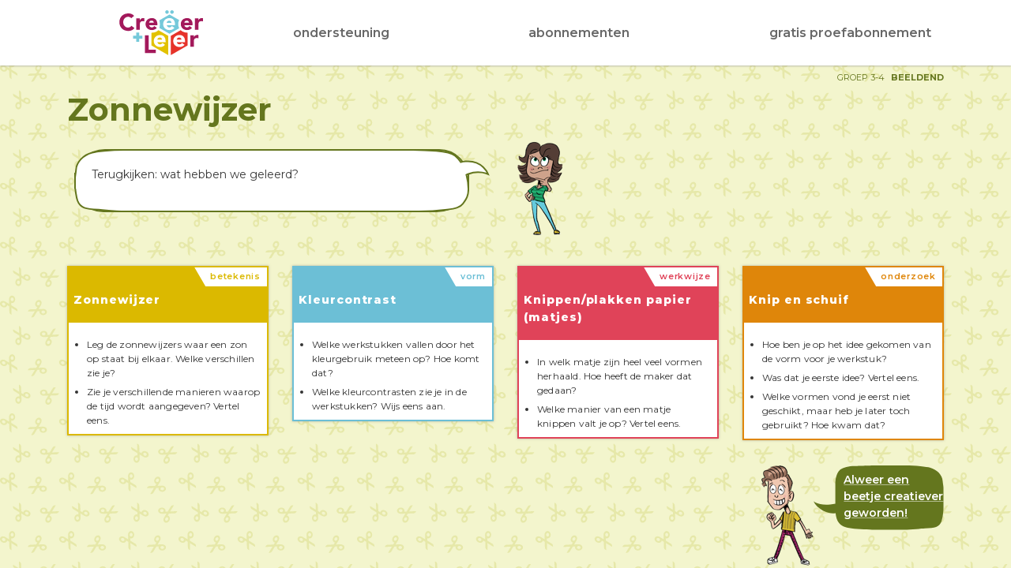

--- FILE ---
content_type: text/html; charset=utf-8
request_url: https://app.creeerenleer.nl/zonnewijzer-beeldend-groep-3-4/review
body_size: 3285
content:
<!DOCTYPE html><html lang="en"><head><meta charset="utf-8" /><meta content="width=device-width, initial-scale=1, shrink-to-fit=no" name="viewport" /><link href="/favicon-32x32.png" rel="icon" sizes="32x32" type="image/png" /><link href="/favicon-16x16.png" rel="icon" sizes="16x16" type="image/png" /><meta name="csrf-param" content="authenticity_token" />
<meta name="csrf-token" content="oNx64IvOihMaB8zWdkEx-G3lgjekjKwtdhozA_QJc5hKTr28aVzOFIzYij7isKg1NR9vAnVEotzAYqtPCJvZag" /><script src="/assets/teacher-57be4300dd78b564be406a696c3a36f226e328cc17727f150d56ce8ecd638dfa.js" data-turbolinks-track="reload"></script><link rel="stylesheet" href="/assets/teacher-17ca28e6d339d09d46477bb6e53cb72b571b6b2f13755274d5103cca861177ce.css" media="all" data-turbolinks-track="reload" /><script type="text/javascript">
    (function(c,l,a,r,i,t,y){
        c[a]=c[a]||function(){(c[a].q=c[a].q||[]).push(arguments)};
        t=l.createElement(r);t.async=1;t.src="https://www.clarity.ms/tag/"+i;
        y=l.getElementsByTagName(r)[0];y.parentNode.insertBefore(t,y);
    })(window, document, "clarity", "script", "ekavtnobdg");
</script>
</head><body class="public_lessons review beeldend" data-turbo="false" id="teacher"><main class="flex-grow-1" role="main"><header id="main-header"><div class="container"><nav class="navbar navbar-expand"><button aria-controls="main-nav" aria-expanded="false" aria-label="Toggle navigation" class="navbar-toggler" data-target="#main-nav" data-toggle="collapse" type="button"><span class="navbar-toggler-icon"></span></button><div class="collapse navbar-collapse" id="main-nav"><div class="col-3 justify-content-center text-center"><a class="app-logo navbar-brand pr-5" href="/"><img src="/assets/app-logo-36590b9363993800250bcfa4030929361b74ee6b2f424a6413eb4cecc47b35dc.svg" /></a></div><ul class="navbar-nav teacher-nav mr-auto mt-2 mt-lg-0"><li class="nav-item"><a class="nav-link" href="https://www.creeerenleer.nl/methode/hoe-werkt-het/" target="_blank">ondersteuning</a></li><li class="nav-item"><a class="nav-link" href="https://www.creeerenleer.nl/bestellen/abonnement-methode/" target="_blank">abonnementen</a></li><li class="nav-item"><a class="nav-link" href="/accounts/pick" target="_blank">gratis proefabonnement</a></li></ul></div></nav></div></header><section class="content"><div class="flex-1" id="left-fill"></div><div class="container"><div class="content-wrapper d-flex flex-column h-100"><div class="row pt-2"><div class="col text-right group-and-discipline discipline-color">Groep 3-4<strong class="ml-2">Beeldend</strong></div></div><div class="row py-2 discipline-color"><div class="col"><h1>Zonnewijzer</h1></div><div class="col-md-auto text-right"></div></div><div class="row"><div class="col-6"><div class="speech-bubble"><div class="bubble-content discipline-border"><p>Terugkijken: wat hebben we geleerd?</p></div></div></div><div class="col-6"><img srcset="/assets/girl-thinking@2x-ac46b519c23fbd420ef3f97cf5c38f8d2486180a883cd9fbd027beed36faf4bb.png 2x, /assets/girl-thinking@3x-ab362dbdea9a2f103bde3a17105b11dc00948e625aa21a85d62408d08de1a0a6.png 3x" src="/assets/girl-thinking-0452e1c0eb92454cf8d835800696c166d484fb795cf268bc48d29963a14f3aa2.png" /></div></div><div class="row pt-3 building-blocks"><div class="col-3"><div class="building-block building-block-review contextblock bg-yellow"><div class="building-block-type">betekenis</div><h4 class="pb-3 mx-2">Zonnewijzer<span class="level not_specified"></span></h4><div class="collapse-content"><div class="block-collapse-content"><div class="inner-collapse-content block-border-color"><div class="trix-content">
  <ul>
<li>Leg de zonnewijzers waar een zon op staat bij elkaar. Welke verschillen zie je?</li>
<li>Zie je verschillende manieren waarop de tijd wordt aangegeven? Vertel eens.</li>
</ul>
</div>
</div></div></div></div></div><div class="col format-blocks"><div class="building-block building-block-review formatblock bg-blue"><div class="building-block-type">vorm</div><h4 class="pb-3 mx-2">Kleurcontrast<span class="level not_specified"></span></h4><div class="collapse-content"><div class="block-collapse-content"><div class="inner-collapse-content block-border-color"><div class="trix-content">
  <ul>
<li>Welke werkstukken vallen door het kleurgebruik meteen op? Hoe komt dat?</li>
<li>Welke kleurcontrasten zie je in de werkstukken? Wijs eens aan.</li>
</ul>
</div>
</div></div></div></div></div><div class="col method-blocks"><div class="building-block building-block-review methodblock bg-red"><div class="building-block-type">werkwijze</div><h4 class="pb-3 mx-2">Knippen/plakken papier (matjes)<span class="level not_specified"></span></h4><div class="collapse-content"><div class="block-collapse-content"><div class="inner-collapse-content block-border-color"><div class="trix-content">
  <ul>
<li>In welk matje zijn heel veel vormen herhaald. Hoe heeft de maker dat gedaan?</li>
<li>Welke manier van een matje knippen valt je op? Vertel eens.</li>
</ul>
</div>
</div></div></div></div></div><div class="col-3"><div class="building-block building-block-review researchblock bg-orange"><div class="building-block-type">onderzoek</div><h4 class="pb-3 mx-2">Knip en schuif<span class="level not_specified"></span></h4><div class="collapse-content"><div class="block-collapse-content"><div class="inner-collapse-content block-border-color"><div class="trix-content">
  <ul>
<li>Hoe ben je op het idee gekomen van de vorm voor je werkstuk?</li>
<li>Was dat je eerste idee? Vertel eens.</li>
<li>Welke vormen vond je eerst niet geschikt, maar heb je later toch gebruikt? Hoe kwam dat?</li>
</ul>
</div>
</div></div></div></div><a class="review-link" href="/zonnewijzer-beeldend-groep-3-4"><div class="d-flex justify-content-end align-items-start"><img srcset="/assets/boy-happy@2x-02c4ad80e135e49eff177152be03a739f09d1e4db8f7c02a3970ebd7aaf9a02a.png 2x, /assets/boy-happy@3x-a2e290ab2395bc4e7c226e5af9841ed84a0e3a2b588da627fe63ab7a1ab34c6f.png 3x" src="/assets/boy-happy-7f181a52c2ca4980e29c581ef5fbc74f81486182ca40e0ddb2d25ad4f9f9d0f7.png" /><div class="bubble"><div class="text pt-2">Alweer een beetje creatiever geworden!</div><svg width="165px" height="82px" viewBox="0 0 165 82" version="1.1" xmlns="http://www.w3.org/2000/svg" xmlns:xlink="http://www.w3.org/1999/xlink"><g id="Lespagina" stroke="none" stroke-width="1" fill="none" fill-rule="evenodd"><g id="review-bubble" transform="translate(-816.000000, -645.000000)" fill="#A3195B"><path d="M979.452229,664.587983 C979.059665,657.17673 972.497826,650.287356 963.386412,647.798283 C959.544586,646.748927 945.57431,645 931.953291,645 L894.932059,645 C890.39172,645 871.601,645.699571 867.690021,645.699571 C861.179174,645.699571 853.370488,647.448498 849.528662,650.596567 C846.852656,652.789721 845.461217,656.730403 844.569214,659.6693 C843.974779,661.628099 843.591295,664.562099 843.591295,667.036481 L843.591295,693.518034 C841.731153,693.937077 839.594399,694.29106 837.139123,694.538708 C821.706858,696.094554 816,690.273425 816,690.273425 C816,690.273425 820.231597,701.109777 835.348832,705.042064 C838.266524,705.801099 841.186312,705.805296 843.925883,705.405142 C844.414843,709.957948 845.565295,714.542236 848.131635,717.755365 C850.92569,721.253219 855.181735,723.667438 864.197452,724.751073 C872.928875,725.800429 887.27076,726.5 892.487261,726.5 L930.90552,726.5 C939.636943,726.5 952.802531,724.990326 957.099788,724.751073 C969.673036,724.051502 975.261146,723.351931 978.055202,715.656652 C979.148376,712.6457 980.5,704.162004 980.5,699.216738 L980.5,673.332618 C980.5,670.88412 979.582851,667.058167 979.452229,664.587983" id="Fill-1"></path></g></g></svg></div></div></a></div></div></div></div><div class="flex-1"></div></section></main><!-- Global site tag (gtag.js) - Google Analytics -->
<script async src="https://www.googletagmanager.com/gtag/js?id=UA-141269176-2"></script>
<script>
  window.dataLayer = window.dataLayer || [];
  function gtag(){dataLayer.push(arguments);}
  gtag('js', new Date());

  gtag('config', 'UA-141269176-2');
</script>
<script defer src="https://static.cloudflareinsights.com/beacon.min.js/vcd15cbe7772f49c399c6a5babf22c1241717689176015" integrity="sha512-ZpsOmlRQV6y907TI0dKBHq9Md29nnaEIPlkf84rnaERnq6zvWvPUqr2ft8M1aS28oN72PdrCzSjY4U6VaAw1EQ==" data-cf-beacon='{"version":"2024.11.0","token":"d4373184304141adb26ff355a226a657","r":1,"server_timing":{"name":{"cfCacheStatus":true,"cfEdge":true,"cfExtPri":true,"cfL4":true,"cfOrigin":true,"cfSpeedBrain":true},"location_startswith":null}}' crossorigin="anonymous"></script>
</body></html>

--- FILE ---
content_type: text/css
request_url: https://app.creeerenleer.nl/assets/teacher-17ca28e6d339d09d46477bb6e53cb72b571b6b2f13755274d5103cca861177ce.css
body_size: 74363
content:
@import url("https://fonts.googleapis.com/css?family=Montserrat:100,100i,200,200i,300,300i,400,400i,500,500i,600,600i,700,700i,800,800i,900,900i");.fw-300{font-weight:300}.fw-400{font-weight:400}.fw-500{font-weight:500}.fw-600{font-weight:600}.fw-700{font-weight:700}.fw-800{font-weight:800}.fw-900{font-weight:900}/*!
 * Bootstrap v4.6.1 (https://getbootstrap.com/)
 * Copyright 2011-2021 The Bootstrap Authors
 * Copyright 2011-2021 Twitter, Inc.
 * Licensed under MIT (https://github.com/twbs/bootstrap/blob/main/LICENSE)
 */:root{--blue: #206f9e;--indigo: #6610f2;--purple: #6f42c1;--pink: #a3195b;--red: #e04359;--orange: #df860a;--yellow: #dbb900;--green: #64761e;--teal: #20c997;--cyan: #17a2b8;--white: #fff;--gray: #6c757d;--gray-dark: #343a40;--primary: #dbb900;--secondary: #6c757d;--success: #64761e;--info: #17a2b8;--warning: #dbb900;--danger: #e04359;--light: #f8f9fa;--dark: #343a40;--breakpoint-xs: 0;--breakpoint-sm: 576px;--breakpoint-md: 768px;--breakpoint-lg: 992px;--breakpoint-xl: 1200px;--breakpoint-xxl: 1420px;--font-family-sans-serif: "Montserrat", "Helvetica Neue", Arial, "Noto Sans", sans-serif, "Apple Color Emoji", "Segoe UI Emoji", "Segoe UI Symbol", "Noto Color Emoji";--font-family-monospace: SFMono-Regular, Menlo, Monaco, Consolas, "Liberation Mono", "Courier New", monospace}*,*::before,*::after{box-sizing:border-box}html{font-family:sans-serif;line-height:1.15;-webkit-text-size-adjust:100%;-webkit-tap-highlight-color:rgba(0,0,0,0)}article,aside,figcaption,figure,footer,header,hgroup,main,nav,section{display:block}body{margin:0;font-family:"Montserrat", "Helvetica Neue", Arial, "Noto Sans", sans-serif, "Apple Color Emoji", "Segoe UI Emoji", "Segoe UI Symbol", "Noto Color Emoji";font-size:1rem;font-weight:400;line-height:1.5;color:#212529;text-align:left;background-color:#ffefa0}[tabindex="-1"]:focus:not(:focus-visible){outline:0 !important}hr{box-sizing:content-box;height:0;overflow:visible}h1,h2,h3,h4,h5,h6{margin-top:0;margin-bottom:0.5rem}p{margin-top:0;margin-bottom:1rem}abbr[title],abbr[data-original-title]{text-decoration:underline;-webkit-text-decoration:underline dotted;text-decoration:underline dotted;cursor:help;border-bottom:0;-webkit-text-decoration-skip-ink:none;text-decoration-skip-ink:none}address{margin-bottom:1rem;font-style:normal;line-height:inherit}ol,ul,dl{margin-top:0;margin-bottom:1rem}ol ol,ul ul,ol ul,ul ol{margin-bottom:0}dt{font-weight:700}dd{margin-bottom:.5rem;margin-left:0}blockquote{margin:0 0 1rem}b,strong{font-weight:bolder}small{font-size:80%}sub,sup{position:relative;font-size:75%;line-height:0;vertical-align:baseline}sub{bottom:-.25em}sup{top:-.5em}a{color:#dbb900;text-decoration:none;background-color:transparent}a:hover{color:#8f7800;text-decoration:underline}a:not([href]):not([class]){color:inherit;text-decoration:none}a:not([href]):not([class]):hover{color:inherit;text-decoration:none}pre,code,kbd,samp{font-family:SFMono-Regular, Menlo, Monaco, Consolas, "Liberation Mono", "Courier New", monospace;font-size:1em}pre{margin-top:0;margin-bottom:1rem;overflow:auto;-ms-overflow-style:scrollbar}figure{margin:0 0 1rem}img{vertical-align:middle;border-style:none}svg{overflow:hidden;vertical-align:middle}table{border-collapse:collapse}caption{padding-top:0.75rem;padding-bottom:0.75rem;color:#6c757d;text-align:left;caption-side:bottom}th{text-align:inherit;text-align:-webkit-match-parent}label{display:inline-block;margin-bottom:0.5rem}button{border-radius:0}button:focus:not(:focus-visible){outline:0}input,button,select,optgroup,textarea{margin:0;font-family:inherit;font-size:inherit;line-height:inherit}button,input{overflow:visible}button,select{text-transform:none}[role="button"]{cursor:pointer}select{word-wrap:normal}button,[type="button"],[type="reset"],[type="submit"]{-webkit-appearance:button}button:not(:disabled),[type="button"]:not(:disabled),[type="reset"]:not(:disabled),[type="submit"]:not(:disabled){cursor:pointer}button::-moz-focus-inner,[type="button"]::-moz-focus-inner,[type="reset"]::-moz-focus-inner,[type="submit"]::-moz-focus-inner{padding:0;border-style:none}input[type="radio"],input[type="checkbox"]{box-sizing:border-box;padding:0}textarea{overflow:auto;resize:vertical}fieldset{min-width:0;padding:0;margin:0;border:0}legend{display:block;width:100%;max-width:100%;padding:0;margin-bottom:.5rem;font-size:1.5rem;line-height:inherit;color:inherit;white-space:normal}progress{vertical-align:baseline}[type="number"]::-webkit-inner-spin-button,[type="number"]::-webkit-outer-spin-button{height:auto}[type="search"]{outline-offset:-2px;-webkit-appearance:none}[type="search"]::-webkit-search-decoration{-webkit-appearance:none}::-webkit-file-upload-button{font:inherit;-webkit-appearance:button}output{display:inline-block}summary{display:list-item;cursor:pointer}template{display:none}[hidden]{display:none !important}h1,h2,h3,h4,h5,h6,.h1,.h2,.h3,.h4,.h5,.h6{margin-bottom:0.5rem;font-weight:700;line-height:1.2}h1,.h1{font-size:2.5rem}h2,.h2{font-size:2rem}h3,.h3{font-size:1.75rem}h4,.h4{font-size:1.5rem}h5,.h5{font-size:1.25rem}h6,.h6{font-size:1rem}.lead{font-size:1.25rem;font-weight:300}.display-1{font-size:6rem;font-weight:300;line-height:1.2}.display-2{font-size:5.5rem;font-weight:300;line-height:1.2}.display-3{font-size:4.5rem;font-weight:300;line-height:1.2}.display-4{font-size:3.5rem;font-weight:300;line-height:1.2}hr{margin-top:1rem;margin-bottom:1rem;border:0;border-top:1px solid rgba(0,0,0,0.1)}small,.small{font-size:80%;font-weight:400}mark,.mark{padding:0.2em;background-color:#fcf8e3}.list-unstyled{padding-left:0;list-style:none}.list-inline{padding-left:0;list-style:none}.list-inline-item{display:inline-block}.list-inline-item:not(:last-child){margin-right:0.5rem}.initialism{font-size:90%;text-transform:uppercase}.blockquote{margin-bottom:1rem;font-size:1.25rem}.blockquote-footer{display:block;font-size:80%;color:#6c757d}.blockquote-footer::before{content:"\2014\00A0"}.img-fluid{max-width:100%;height:auto}.img-thumbnail{padding:0.25rem;background-color:#ffefa0;border:1px solid #dee2e6;border-radius:0.25rem;max-width:100%;height:auto}.figure{display:inline-block}.figure-img{margin-bottom:0.5rem;line-height:1}.figure-caption{font-size:80%;color:#6c757d}.container,.container-fluid,.container-xxl,.container-xl,.container-lg,.container-md,.container-sm{width:100%;padding-right:15px;padding-left:15px;margin-right:auto;margin-left:auto}@media (min-width: 576px){.container-sm,.container{max-width:540px}}@media (min-width: 768px){.container-md,.container-sm,.container{max-width:720px}}@media (min-width: 992px){.container-lg,.container-md,.container-sm,.container{max-width:960px}}@media (min-width: 1200px){.container-xl,.container-lg,.container-md,.container-sm,.container{max-width:1140px}}@media (min-width: 1420px){.container-xxl,.container-xl,.container-lg,.container-md,.container-sm,.container{max-width:1400px}}.row{display:flex;flex-wrap:wrap;margin-right:-15px;margin-left:-15px}.no-gutters{margin-right:0;margin-left:0}.no-gutters>.col,.no-gutters>[class*="col-"]{padding-right:0;padding-left:0}.col-xxl,.col-xxl-auto,.col-xxl-12,.col-xxl-11,.col-xxl-10,.col-xxl-9,.col-xxl-8,.col-xxl-7,.col-xxl-6,.col-xxl-5,.col-xxl-4,.col-xxl-3,.col-xxl-2,.col-xxl-1,.col-xl,.col-xl-auto,.col-xl-12,.col-xl-11,.col-xl-10,.col-xl-9,.col-xl-8,.col-xl-7,.col-xl-6,.col-xl-5,.col-xl-4,.col-xl-3,.col-xl-2,.col-xl-1,.col-lg,.col-lg-auto,.col-lg-12,.col-lg-11,.col-lg-10,.col-lg-9,.col-lg-8,.col-lg-7,.col-lg-6,.col-lg-5,.col-lg-4,.col-lg-3,.col-lg-2,.col-lg-1,.col-md,.col-md-auto,.col-md-12,.col-md-11,.col-md-10,.col-md-9,.col-md-8,.col-md-7,.col-md-6,.col-md-5,.col-md-4,.col-md-3,.col-md-2,.col-md-1,.col-sm,.col-sm-auto,.col-sm-12,.col-sm-11,.col-sm-10,.col-sm-9,.col-sm-8,.col-sm-7,.col-sm-6,.col-sm-5,.col-sm-4,.col-sm-3,.col-sm-2,.col-sm-1,.col,.col-auto,.col-12,.col-11,.col-10,.col-9,.col-8,.col-7,.col-6,.col-5,.col-4,.col-3,.col-2,.col-1{position:relative;width:100%;padding-right:15px;padding-left:15px}.col{flex-basis:0;flex-grow:1;max-width:100%}.row-cols-1>*{flex:0 0 100%;max-width:100%}.row-cols-2>*{flex:0 0 50%;max-width:50%}.row-cols-3>*{flex:0 0 33.3333333333%;max-width:33.3333333333%}.row-cols-4>*{flex:0 0 25%;max-width:25%}.row-cols-5>*{flex:0 0 20%;max-width:20%}.row-cols-6>*{flex:0 0 16.6666666667%;max-width:16.6666666667%}.col-auto{flex:0 0 auto;width:auto;max-width:100%}.col-1{flex:0 0 8.33333333%;max-width:8.33333333%}.col-2{flex:0 0 16.66666667%;max-width:16.66666667%}.col-3{flex:0 0 25%;max-width:25%}.col-4{flex:0 0 33.33333333%;max-width:33.33333333%}.col-5{flex:0 0 41.66666667%;max-width:41.66666667%}.col-6{flex:0 0 50%;max-width:50%}.col-7{flex:0 0 58.33333333%;max-width:58.33333333%}.col-8{flex:0 0 66.66666667%;max-width:66.66666667%}.col-9{flex:0 0 75%;max-width:75%}.col-10{flex:0 0 83.33333333%;max-width:83.33333333%}.col-11{flex:0 0 91.66666667%;max-width:91.66666667%}.col-12{flex:0 0 100%;max-width:100%}.order-first{order:-1}.order-last{order:13}.order-0{order:0}.order-1{order:1}.order-2{order:2}.order-3{order:3}.order-4{order:4}.order-5{order:5}.order-6{order:6}.order-7{order:7}.order-8{order:8}.order-9{order:9}.order-10{order:10}.order-11{order:11}.order-12{order:12}.offset-1{margin-left:8.33333333%}.offset-2{margin-left:16.66666667%}.offset-3{margin-left:25%}.offset-4{margin-left:33.33333333%}.offset-5{margin-left:41.66666667%}.offset-6{margin-left:50%}.offset-7{margin-left:58.33333333%}.offset-8{margin-left:66.66666667%}.offset-9{margin-left:75%}.offset-10{margin-left:83.33333333%}.offset-11{margin-left:91.66666667%}@media (min-width: 576px){.col-sm{flex-basis:0;flex-grow:1;max-width:100%}.row-cols-sm-1>*{flex:0 0 100%;max-width:100%}.row-cols-sm-2>*{flex:0 0 50%;max-width:50%}.row-cols-sm-3>*{flex:0 0 33.3333333333%;max-width:33.3333333333%}.row-cols-sm-4>*{flex:0 0 25%;max-width:25%}.row-cols-sm-5>*{flex:0 0 20%;max-width:20%}.row-cols-sm-6>*{flex:0 0 16.6666666667%;max-width:16.6666666667%}.col-sm-auto{flex:0 0 auto;width:auto;max-width:100%}.col-sm-1{flex:0 0 8.33333333%;max-width:8.33333333%}.col-sm-2{flex:0 0 16.66666667%;max-width:16.66666667%}.col-sm-3{flex:0 0 25%;max-width:25%}.col-sm-4{flex:0 0 33.33333333%;max-width:33.33333333%}.col-sm-5{flex:0 0 41.66666667%;max-width:41.66666667%}.col-sm-6{flex:0 0 50%;max-width:50%}.col-sm-7{flex:0 0 58.33333333%;max-width:58.33333333%}.col-sm-8{flex:0 0 66.66666667%;max-width:66.66666667%}.col-sm-9{flex:0 0 75%;max-width:75%}.col-sm-10{flex:0 0 83.33333333%;max-width:83.33333333%}.col-sm-11{flex:0 0 91.66666667%;max-width:91.66666667%}.col-sm-12{flex:0 0 100%;max-width:100%}.order-sm-first{order:-1}.order-sm-last{order:13}.order-sm-0{order:0}.order-sm-1{order:1}.order-sm-2{order:2}.order-sm-3{order:3}.order-sm-4{order:4}.order-sm-5{order:5}.order-sm-6{order:6}.order-sm-7{order:7}.order-sm-8{order:8}.order-sm-9{order:9}.order-sm-10{order:10}.order-sm-11{order:11}.order-sm-12{order:12}.offset-sm-0{margin-left:0}.offset-sm-1{margin-left:8.33333333%}.offset-sm-2{margin-left:16.66666667%}.offset-sm-3{margin-left:25%}.offset-sm-4{margin-left:33.33333333%}.offset-sm-5{margin-left:41.66666667%}.offset-sm-6{margin-left:50%}.offset-sm-7{margin-left:58.33333333%}.offset-sm-8{margin-left:66.66666667%}.offset-sm-9{margin-left:75%}.offset-sm-10{margin-left:83.33333333%}.offset-sm-11{margin-left:91.66666667%}}@media (min-width: 768px){.col-md{flex-basis:0;flex-grow:1;max-width:100%}.row-cols-md-1>*{flex:0 0 100%;max-width:100%}.row-cols-md-2>*{flex:0 0 50%;max-width:50%}.row-cols-md-3>*{flex:0 0 33.3333333333%;max-width:33.3333333333%}.row-cols-md-4>*{flex:0 0 25%;max-width:25%}.row-cols-md-5>*{flex:0 0 20%;max-width:20%}.row-cols-md-6>*{flex:0 0 16.6666666667%;max-width:16.6666666667%}.col-md-auto{flex:0 0 auto;width:auto;max-width:100%}.col-md-1{flex:0 0 8.33333333%;max-width:8.33333333%}.col-md-2{flex:0 0 16.66666667%;max-width:16.66666667%}.col-md-3{flex:0 0 25%;max-width:25%}.col-md-4{flex:0 0 33.33333333%;max-width:33.33333333%}.col-md-5{flex:0 0 41.66666667%;max-width:41.66666667%}.col-md-6{flex:0 0 50%;max-width:50%}.col-md-7{flex:0 0 58.33333333%;max-width:58.33333333%}.col-md-8{flex:0 0 66.66666667%;max-width:66.66666667%}.col-md-9{flex:0 0 75%;max-width:75%}.col-md-10{flex:0 0 83.33333333%;max-width:83.33333333%}.col-md-11{flex:0 0 91.66666667%;max-width:91.66666667%}.col-md-12{flex:0 0 100%;max-width:100%}.order-md-first{order:-1}.order-md-last{order:13}.order-md-0{order:0}.order-md-1{order:1}.order-md-2{order:2}.order-md-3{order:3}.order-md-4{order:4}.order-md-5{order:5}.order-md-6{order:6}.order-md-7{order:7}.order-md-8{order:8}.order-md-9{order:9}.order-md-10{order:10}.order-md-11{order:11}.order-md-12{order:12}.offset-md-0{margin-left:0}.offset-md-1{margin-left:8.33333333%}.offset-md-2{margin-left:16.66666667%}.offset-md-3{margin-left:25%}.offset-md-4{margin-left:33.33333333%}.offset-md-5{margin-left:41.66666667%}.offset-md-6{margin-left:50%}.offset-md-7{margin-left:58.33333333%}.offset-md-8{margin-left:66.66666667%}.offset-md-9{margin-left:75%}.offset-md-10{margin-left:83.33333333%}.offset-md-11{margin-left:91.66666667%}}@media (min-width: 992px){.col-lg{flex-basis:0;flex-grow:1;max-width:100%}.row-cols-lg-1>*{flex:0 0 100%;max-width:100%}.row-cols-lg-2>*{flex:0 0 50%;max-width:50%}.row-cols-lg-3>*{flex:0 0 33.3333333333%;max-width:33.3333333333%}.row-cols-lg-4>*{flex:0 0 25%;max-width:25%}.row-cols-lg-5>*{flex:0 0 20%;max-width:20%}.row-cols-lg-6>*{flex:0 0 16.6666666667%;max-width:16.6666666667%}.col-lg-auto{flex:0 0 auto;width:auto;max-width:100%}.col-lg-1{flex:0 0 8.33333333%;max-width:8.33333333%}.col-lg-2{flex:0 0 16.66666667%;max-width:16.66666667%}.col-lg-3{flex:0 0 25%;max-width:25%}.col-lg-4{flex:0 0 33.33333333%;max-width:33.33333333%}.col-lg-5{flex:0 0 41.66666667%;max-width:41.66666667%}.col-lg-6{flex:0 0 50%;max-width:50%}.col-lg-7{flex:0 0 58.33333333%;max-width:58.33333333%}.col-lg-8{flex:0 0 66.66666667%;max-width:66.66666667%}.col-lg-9{flex:0 0 75%;max-width:75%}.col-lg-10{flex:0 0 83.33333333%;max-width:83.33333333%}.col-lg-11{flex:0 0 91.66666667%;max-width:91.66666667%}.col-lg-12{flex:0 0 100%;max-width:100%}.order-lg-first{order:-1}.order-lg-last{order:13}.order-lg-0{order:0}.order-lg-1{order:1}.order-lg-2{order:2}.order-lg-3{order:3}.order-lg-4{order:4}.order-lg-5{order:5}.order-lg-6{order:6}.order-lg-7{order:7}.order-lg-8{order:8}.order-lg-9{order:9}.order-lg-10{order:10}.order-lg-11{order:11}.order-lg-12{order:12}.offset-lg-0{margin-left:0}.offset-lg-1{margin-left:8.33333333%}.offset-lg-2{margin-left:16.66666667%}.offset-lg-3{margin-left:25%}.offset-lg-4{margin-left:33.33333333%}.offset-lg-5{margin-left:41.66666667%}.offset-lg-6{margin-left:50%}.offset-lg-7{margin-left:58.33333333%}.offset-lg-8{margin-left:66.66666667%}.offset-lg-9{margin-left:75%}.offset-lg-10{margin-left:83.33333333%}.offset-lg-11{margin-left:91.66666667%}}@media (min-width: 1200px){.col-xl{flex-basis:0;flex-grow:1;max-width:100%}.row-cols-xl-1>*{flex:0 0 100%;max-width:100%}.row-cols-xl-2>*{flex:0 0 50%;max-width:50%}.row-cols-xl-3>*{flex:0 0 33.3333333333%;max-width:33.3333333333%}.row-cols-xl-4>*{flex:0 0 25%;max-width:25%}.row-cols-xl-5>*{flex:0 0 20%;max-width:20%}.row-cols-xl-6>*{flex:0 0 16.6666666667%;max-width:16.6666666667%}.col-xl-auto{flex:0 0 auto;width:auto;max-width:100%}.col-xl-1{flex:0 0 8.33333333%;max-width:8.33333333%}.col-xl-2{flex:0 0 16.66666667%;max-width:16.66666667%}.col-xl-3{flex:0 0 25%;max-width:25%}.col-xl-4{flex:0 0 33.33333333%;max-width:33.33333333%}.col-xl-5{flex:0 0 41.66666667%;max-width:41.66666667%}.col-xl-6{flex:0 0 50%;max-width:50%}.col-xl-7{flex:0 0 58.33333333%;max-width:58.33333333%}.col-xl-8{flex:0 0 66.66666667%;max-width:66.66666667%}.col-xl-9{flex:0 0 75%;max-width:75%}.col-xl-10{flex:0 0 83.33333333%;max-width:83.33333333%}.col-xl-11{flex:0 0 91.66666667%;max-width:91.66666667%}.col-xl-12{flex:0 0 100%;max-width:100%}.order-xl-first{order:-1}.order-xl-last{order:13}.order-xl-0{order:0}.order-xl-1{order:1}.order-xl-2{order:2}.order-xl-3{order:3}.order-xl-4{order:4}.order-xl-5{order:5}.order-xl-6{order:6}.order-xl-7{order:7}.order-xl-8{order:8}.order-xl-9{order:9}.order-xl-10{order:10}.order-xl-11{order:11}.order-xl-12{order:12}.offset-xl-0{margin-left:0}.offset-xl-1{margin-left:8.33333333%}.offset-xl-2{margin-left:16.66666667%}.offset-xl-3{margin-left:25%}.offset-xl-4{margin-left:33.33333333%}.offset-xl-5{margin-left:41.66666667%}.offset-xl-6{margin-left:50%}.offset-xl-7{margin-left:58.33333333%}.offset-xl-8{margin-left:66.66666667%}.offset-xl-9{margin-left:75%}.offset-xl-10{margin-left:83.33333333%}.offset-xl-11{margin-left:91.66666667%}}@media (min-width: 1420px){.col-xxl{flex-basis:0;flex-grow:1;max-width:100%}.row-cols-xxl-1>*{flex:0 0 100%;max-width:100%}.row-cols-xxl-2>*{flex:0 0 50%;max-width:50%}.row-cols-xxl-3>*{flex:0 0 33.3333333333%;max-width:33.3333333333%}.row-cols-xxl-4>*{flex:0 0 25%;max-width:25%}.row-cols-xxl-5>*{flex:0 0 20%;max-width:20%}.row-cols-xxl-6>*{flex:0 0 16.6666666667%;max-width:16.6666666667%}.col-xxl-auto{flex:0 0 auto;width:auto;max-width:100%}.col-xxl-1{flex:0 0 8.33333333%;max-width:8.33333333%}.col-xxl-2{flex:0 0 16.66666667%;max-width:16.66666667%}.col-xxl-3{flex:0 0 25%;max-width:25%}.col-xxl-4{flex:0 0 33.33333333%;max-width:33.33333333%}.col-xxl-5{flex:0 0 41.66666667%;max-width:41.66666667%}.col-xxl-6{flex:0 0 50%;max-width:50%}.col-xxl-7{flex:0 0 58.33333333%;max-width:58.33333333%}.col-xxl-8{flex:0 0 66.66666667%;max-width:66.66666667%}.col-xxl-9{flex:0 0 75%;max-width:75%}.col-xxl-10{flex:0 0 83.33333333%;max-width:83.33333333%}.col-xxl-11{flex:0 0 91.66666667%;max-width:91.66666667%}.col-xxl-12{flex:0 0 100%;max-width:100%}.order-xxl-first{order:-1}.order-xxl-last{order:13}.order-xxl-0{order:0}.order-xxl-1{order:1}.order-xxl-2{order:2}.order-xxl-3{order:3}.order-xxl-4{order:4}.order-xxl-5{order:5}.order-xxl-6{order:6}.order-xxl-7{order:7}.order-xxl-8{order:8}.order-xxl-9{order:9}.order-xxl-10{order:10}.order-xxl-11{order:11}.order-xxl-12{order:12}.offset-xxl-0{margin-left:0}.offset-xxl-1{margin-left:8.33333333%}.offset-xxl-2{margin-left:16.66666667%}.offset-xxl-3{margin-left:25%}.offset-xxl-4{margin-left:33.33333333%}.offset-xxl-5{margin-left:41.66666667%}.offset-xxl-6{margin-left:50%}.offset-xxl-7{margin-left:58.33333333%}.offset-xxl-8{margin-left:66.66666667%}.offset-xxl-9{margin-left:75%}.offset-xxl-10{margin-left:83.33333333%}.offset-xxl-11{margin-left:91.66666667%}}.table{width:100%;margin-bottom:1rem;color:#212529}.table th,.table td{padding:0.75rem;vertical-align:top;border-top:1px solid #dee2e6}.table thead th{vertical-align:bottom;border-bottom:2px solid #dee2e6}.table tbody+tbody{border-top:2px solid #dee2e6}.table-sm th,.table-sm td{padding:0.3rem}.table-bordered{border:1px solid #dee2e6}.table-bordered th,.table-bordered td{border:1px solid #dee2e6}.table-bordered thead th,.table-bordered thead td{border-bottom-width:2px}.table-borderless th,.table-borderless td,.table-borderless thead th,.table-borderless tbody+tbody{border:0}.table-striped tbody tr:nth-of-type(odd){background-color:rgba(0,0,0,0.05)}.table-hover tbody tr:hover{color:#212529;background-color:rgba(0,0,0,0.075)}.table-primary,.table-primary>th,.table-primary>td{background-color:#f5ebb8}.table-primary th,.table-primary td,.table-primary thead th,.table-primary tbody+tbody{border-color:#ecdb7a}.table-hover .table-primary:hover{background-color:#f2e5a2}.table-hover .table-primary:hover>td,.table-hover .table-primary:hover>th{background-color:#f2e5a2}.table-secondary,.table-secondary>th,.table-secondary>td{background-color:#d6d8db}.table-secondary th,.table-secondary td,.table-secondary thead th,.table-secondary tbody+tbody{border-color:#b3b7bb}.table-hover .table-secondary:hover{background-color:#c8cbcf}.table-hover .table-secondary:hover>td,.table-hover .table-secondary:hover>th{background-color:#c8cbcf}.table-success,.table-success>th,.table-success>td{background-color:#d4d9c0}.table-success th,.table-success td,.table-success thead th,.table-success tbody+tbody{border-color:#aeb88a}.table-hover .table-success:hover{background-color:#c9cfb0}.table-hover .table-success:hover>td,.table-hover .table-success:hover>th{background-color:#c9cfb0}.table-info,.table-info>th,.table-info>td{background-color:#bee5eb}.table-info th,.table-info td,.table-info thead th,.table-info tbody+tbody{border-color:#86cfda}.table-hover .table-info:hover{background-color:#abdde5}.table-hover .table-info:hover>td,.table-hover .table-info:hover>th{background-color:#abdde5}.table-warning,.table-warning>th,.table-warning>td{background-color:#f5ebb8}.table-warning th,.table-warning td,.table-warning thead th,.table-warning tbody+tbody{border-color:#ecdb7a}.table-hover .table-warning:hover{background-color:#f2e5a2}.table-hover .table-warning:hover>td,.table-hover .table-warning:hover>th{background-color:#f2e5a2}.table-danger,.table-danger>th,.table-danger>td{background-color:#f6cad1}.table-danger th,.table-danger td,.table-danger thead th,.table-danger tbody+tbody{border-color:#ef9da9}.table-hover .table-danger:hover{background-color:#f2b4be}.table-hover .table-danger:hover>td,.table-hover .table-danger:hover>th{background-color:#f2b4be}.table-light,.table-light>th,.table-light>td{background-color:#fdfdfe}.table-light th,.table-light td,.table-light thead th,.table-light tbody+tbody{border-color:#fbfcfc}.table-hover .table-light:hover{background-color:#ececf6}.table-hover .table-light:hover>td,.table-hover .table-light:hover>th{background-color:#ececf6}.table-dark,.table-dark>th,.table-dark>td{background-color:#c6c8ca}.table-dark th,.table-dark td,.table-dark thead th,.table-dark tbody+tbody{border-color:#95999c}.table-hover .table-dark:hover{background-color:#b9bbbe}.table-hover .table-dark:hover>td,.table-hover .table-dark:hover>th{background-color:#b9bbbe}.table-active,.table-active>th,.table-active>td{background-color:rgba(0,0,0,0.075)}.table-hover .table-active:hover{background-color:rgba(0,0,0,0.075)}.table-hover .table-active:hover>td,.table-hover .table-active:hover>th{background-color:rgba(0,0,0,0.075)}.table .thead-dark th{color:#fff;background-color:#343a40;border-color:#454d55}.table .thead-light th{color:#495057;background-color:#e9ecef;border-color:#dee2e6}.table-dark{color:#fff;background-color:#343a40}.table-dark th,.table-dark td,.table-dark thead th{border-color:#454d55}.table-dark.table-bordered{border:0}.table-dark.table-striped tbody tr:nth-of-type(odd){background-color:rgba(255,255,255,0.05)}.table-dark.table-hover tbody tr:hover{color:#fff;background-color:rgba(255,255,255,0.075)}@media (max-width: 575.98px){.table-responsive-sm{display:block;width:100%;overflow-x:auto;-webkit-overflow-scrolling:touch}.table-responsive-sm>.table-bordered{border:0}}@media (max-width: 767.98px){.table-responsive-md{display:block;width:100%;overflow-x:auto;-webkit-overflow-scrolling:touch}.table-responsive-md>.table-bordered{border:0}}@media (max-width: 991.98px){.table-responsive-lg{display:block;width:100%;overflow-x:auto;-webkit-overflow-scrolling:touch}.table-responsive-lg>.table-bordered{border:0}}@media (max-width: 1199.98px){.table-responsive-xl{display:block;width:100%;overflow-x:auto;-webkit-overflow-scrolling:touch}.table-responsive-xl>.table-bordered{border:0}}@media (max-width: 1419.98px){.table-responsive-xxl{display:block;width:100%;overflow-x:auto;-webkit-overflow-scrolling:touch}.table-responsive-xxl>.table-bordered{border:0}}.table-responsive{display:block;width:100%;overflow-x:auto;-webkit-overflow-scrolling:touch}.table-responsive>.table-bordered{border:0}.form-control{display:block;width:100%;height:calc(1.5em + 0.75rem + 2px);padding:0.375rem 0.75rem;font-size:1rem;font-weight:400;line-height:1.5;color:#495057;background-color:#fff;background-clip:padding-box;border:1px solid #ced4da;border-radius:0.25rem;transition:border-color 0.15s ease-in-out, box-shadow 0.15s ease-in-out}@media (prefers-reduced-motion: reduce){.form-control{transition:none}}.form-control::-ms-expand{background-color:transparent;border:0}.form-control:focus{color:#495057;background-color:#fff;border-color:#ffe65c;outline:0;box-shadow:0 0 0 0.2rem rgba(219,185,0,0.25)}.form-control::-moz-placeholder{color:#6c757d;opacity:1}.form-control::placeholder{color:#6c757d;opacity:1}.form-control:disabled,.form-control[readonly]{background-color:#e9ecef;opacity:1}input.form-control[type="date"],input.form-control[type="time"],input.form-control[type="datetime-local"],input.form-control[type="month"]{-webkit-appearance:none;-moz-appearance:none;appearance:none}select.form-control:-moz-focusring{color:transparent;text-shadow:0 0 0 #495057}select.form-control:focus::-ms-value{color:#495057;background-color:#fff}.form-control-file,.form-control-range{display:block;width:100%}.col-form-label{padding-top:calc(0.375rem + 1px);padding-bottom:calc(0.375rem + 1px);margin-bottom:0;font-size:inherit;line-height:1.5}.col-form-label-lg{padding-top:calc(0.5rem + 1px);padding-bottom:calc(0.5rem + 1px);font-size:1.25rem;line-height:1.5}.col-form-label-sm{padding-top:calc(0.25rem + 1px);padding-bottom:calc(0.25rem + 1px);font-size:0.875rem;line-height:1.5}.form-control-plaintext{display:block;width:100%;padding:0.375rem 0;margin-bottom:0;font-size:1rem;line-height:1.5;color:#212529;background-color:transparent;border:solid transparent;border-width:1px 0}.form-control-plaintext.form-control-sm,.form-control-plaintext.form-control-lg{padding-right:0;padding-left:0}.form-control-sm{height:calc(1.5em + 0.5rem + 2px);padding:0.25rem 0.5rem;font-size:0.875rem;line-height:1.5;border-radius:0.2rem}.form-control-lg{height:calc(1.5em + 1rem + 2px);padding:0.5rem 1rem;font-size:1.25rem;line-height:1.5;border-radius:0.3rem}select.form-control[size],select.form-control[multiple]{height:auto}textarea.form-control{height:auto}.form-group{margin-bottom:1rem}.form-text{display:block;margin-top:0.25rem}.form-row{display:flex;flex-wrap:wrap;margin-right:-5px;margin-left:-5px}.form-row>.col,.form-row>[class*="col-"]{padding-right:5px;padding-left:5px}.form-check{position:relative;display:block;padding-left:1.25rem}.form-check-input{position:absolute;margin-top:0.3rem;margin-left:-1.25rem}.form-check-input[disabled]~.form-check-label,.form-check-input:disabled~.form-check-label{color:#6c757d}.form-check-label{margin-bottom:0}.form-check-inline{display:inline-flex;align-items:center;padding-left:0;margin-right:0.75rem}.form-check-inline .form-check-input{position:static;margin-top:0;margin-right:0.3125rem;margin-left:0}.valid-feedback{display:none;width:100%;margin-top:0.25rem;font-size:80%;color:#64761e}.valid-tooltip{position:absolute;top:100%;left:0;z-index:5;display:none;max-width:100%;padding:0.25rem 0.5rem;margin-top:.1rem;font-size:0.875rem;line-height:1.5;color:#fff;background-color:rgba(100,118,30,0.9);border-radius:0.25rem}.form-row>.col>.valid-tooltip,.form-row>[class*="col-"]>.valid-tooltip{left:5px}.was-validated :valid~.valid-feedback,.was-validated :valid~.valid-tooltip,.is-valid~.valid-feedback,.is-valid~.valid-tooltip{display:block}.was-validated .form-control:valid,.form-control.is-valid{border-color:#64761e;padding-right:calc(1.5em + 0.75rem) !important;background-image:url("data:image/svg+xml,%3csvg xmlns='http://www.w3.org/2000/svg' width='8' height='8' viewBox='0 0 8 8'%3e%3cpath fill='%2364761e' d='M2.3 6.73L.6 4.53c-.4-1.04.46-1.4 1.1-.8l1.1 1.4 3.4-3.8c.6-.63 1.6-.27 1.2.7l-4 4.6c-.43.5-.8.4-1.1.1z'/%3e%3c/svg%3e");background-repeat:no-repeat;background-position:right calc(0.375em + 0.1875rem) center;background-size:calc(0.75em + 0.375rem) calc(0.75em + 0.375rem)}.was-validated .form-control:valid:focus,.form-control.is-valid:focus{border-color:#64761e;box-shadow:0 0 0 0.2rem rgba(100,118,30,0.25)}.was-validated select.form-control:valid,select.form-control.is-valid{padding-right:3rem !important;background-position:right 1.5rem center}.was-validated textarea.form-control:valid,textarea.form-control.is-valid{padding-right:calc(1.5em + 0.75rem);background-position:top calc(0.375em + 0.1875rem) right calc(0.375em + 0.1875rem)}.was-validated .custom-select:valid,.custom-select.is-valid{border-color:#64761e;padding-right:calc(0.75em + 2.3125rem) !important;background:url("data:image/svg+xml,%3csvg xmlns='http://www.w3.org/2000/svg' width='4' height='5' viewBox='0 0 4 5'%3e%3cpath fill='%23343a40' d='M2 0L0 2h4zm0 5L0 3h4z'/%3e%3c/svg%3e") right 0.75rem center/8px 10px no-repeat,#fff url("data:image/svg+xml,%3csvg xmlns='http://www.w3.org/2000/svg' width='8' height='8' viewBox='0 0 8 8'%3e%3cpath fill='%2364761e' d='M2.3 6.73L.6 4.53c-.4-1.04.46-1.4 1.1-.8l1.1 1.4 3.4-3.8c.6-.63 1.6-.27 1.2.7l-4 4.6c-.43.5-.8.4-1.1.1z'/%3e%3c/svg%3e") center right 1.75rem/calc(0.75em + 0.375rem) calc(0.75em + 0.375rem) no-repeat}.was-validated .custom-select:valid:focus,.custom-select.is-valid:focus{border-color:#64761e;box-shadow:0 0 0 0.2rem rgba(100,118,30,0.25)}.was-validated .form-check-input:valid~.form-check-label,.form-check-input.is-valid~.form-check-label{color:#64761e}.was-validated .form-check-input:valid~.valid-feedback,.was-validated .form-check-input:valid~.valid-tooltip,.form-check-input.is-valid~.valid-feedback,.form-check-input.is-valid~.valid-tooltip{display:block}.was-validated .custom-control-input:valid~.custom-control-label,.custom-control-input.is-valid~.custom-control-label{color:#64761e}.was-validated .custom-control-input:valid~.custom-control-label::before,.custom-control-input.is-valid~.custom-control-label::before{border-color:#64761e}.was-validated .custom-control-input:valid:checked~.custom-control-label::before,.custom-control-input.is-valid:checked~.custom-control-label::before{border-color:#869f28;background-color:#869f28}.was-validated .custom-control-input:valid:focus~.custom-control-label::before,.custom-control-input.is-valid:focus~.custom-control-label::before{box-shadow:0 0 0 0.2rem rgba(100,118,30,0.25)}.was-validated .custom-control-input:valid:focus:not(:checked)~.custom-control-label::before,.custom-control-input.is-valid:focus:not(:checked)~.custom-control-label::before{border-color:#64761e}.was-validated .custom-file-input:valid~.custom-file-label,.custom-file-input.is-valid~.custom-file-label{border-color:#64761e}.was-validated .custom-file-input:valid:focus~.custom-file-label,.custom-file-input.is-valid:focus~.custom-file-label{border-color:#64761e;box-shadow:0 0 0 0.2rem rgba(100,118,30,0.25)}.invalid-feedback{display:none;width:100%;margin-top:0.25rem;font-size:80%;color:#e04359}.invalid-tooltip{position:absolute;top:100%;left:0;z-index:5;display:none;max-width:100%;padding:0.25rem 0.5rem;margin-top:.1rem;font-size:0.875rem;line-height:1.5;color:#fff;background-color:rgba(224,67,89,0.9);border-radius:0.25rem}.form-row>.col>.invalid-tooltip,.form-row>[class*="col-"]>.invalid-tooltip{left:5px}.was-validated :invalid~.invalid-feedback,.was-validated :invalid~.invalid-tooltip,.is-invalid~.invalid-feedback,.is-invalid~.invalid-tooltip{display:block}.was-validated .form-control:invalid,.form-control.is-invalid{border-color:#e04359;padding-right:calc(1.5em + 0.75rem) !important;background-image:url("data:image/svg+xml,%3csvg xmlns='http://www.w3.org/2000/svg' width='12' height='12' fill='none' stroke='%23e04359' viewBox='0 0 12 12'%3e%3ccircle cx='6' cy='6' r='4.5'/%3e%3cpath stroke-linejoin='round' d='M5.8 3.6h.4L6 6.5z'/%3e%3ccircle cx='6' cy='8.2' r='.6' fill='%23e04359' stroke='none'/%3e%3c/svg%3e");background-repeat:no-repeat;background-position:right calc(0.375em + 0.1875rem) center;background-size:calc(0.75em + 0.375rem) calc(0.75em + 0.375rem)}.was-validated .form-control:invalid:focus,.form-control.is-invalid:focus{border-color:#e04359;box-shadow:0 0 0 0.2rem rgba(224,67,89,0.25)}.was-validated select.form-control:invalid,select.form-control.is-invalid{padding-right:3rem !important;background-position:right 1.5rem center}.was-validated textarea.form-control:invalid,textarea.form-control.is-invalid{padding-right:calc(1.5em + 0.75rem);background-position:top calc(0.375em + 0.1875rem) right calc(0.375em + 0.1875rem)}.was-validated .custom-select:invalid,.custom-select.is-invalid{border-color:#e04359;padding-right:calc(0.75em + 2.3125rem) !important;background:url("data:image/svg+xml,%3csvg xmlns='http://www.w3.org/2000/svg' width='4' height='5' viewBox='0 0 4 5'%3e%3cpath fill='%23343a40' d='M2 0L0 2h4zm0 5L0 3h4z'/%3e%3c/svg%3e") right 0.75rem center/8px 10px no-repeat,#fff url("data:image/svg+xml,%3csvg xmlns='http://www.w3.org/2000/svg' width='12' height='12' fill='none' stroke='%23e04359' viewBox='0 0 12 12'%3e%3ccircle cx='6' cy='6' r='4.5'/%3e%3cpath stroke-linejoin='round' d='M5.8 3.6h.4L6 6.5z'/%3e%3ccircle cx='6' cy='8.2' r='.6' fill='%23e04359' stroke='none'/%3e%3c/svg%3e") center right 1.75rem/calc(0.75em + 0.375rem) calc(0.75em + 0.375rem) no-repeat}.was-validated .custom-select:invalid:focus,.custom-select.is-invalid:focus{border-color:#e04359;box-shadow:0 0 0 0.2rem rgba(224,67,89,0.25)}.was-validated .form-check-input:invalid~.form-check-label,.form-check-input.is-invalid~.form-check-label{color:#e04359}.was-validated .form-check-input:invalid~.invalid-feedback,.was-validated .form-check-input:invalid~.invalid-tooltip,.form-check-input.is-invalid~.invalid-feedback,.form-check-input.is-invalid~.invalid-tooltip{display:block}.was-validated .custom-control-input:invalid~.custom-control-label,.custom-control-input.is-invalid~.custom-control-label{color:#e04359}.was-validated .custom-control-input:invalid~.custom-control-label::before,.custom-control-input.is-invalid~.custom-control-label::before{border-color:#e04359}.was-validated .custom-control-input:invalid:checked~.custom-control-label::before,.custom-control-input.is-invalid:checked~.custom-control-label::before{border-color:#e76f80;background-color:#e76f80}.was-validated .custom-control-input:invalid:focus~.custom-control-label::before,.custom-control-input.is-invalid:focus~.custom-control-label::before{box-shadow:0 0 0 0.2rem rgba(224,67,89,0.25)}.was-validated .custom-control-input:invalid:focus:not(:checked)~.custom-control-label::before,.custom-control-input.is-invalid:focus:not(:checked)~.custom-control-label::before{border-color:#e04359}.was-validated .custom-file-input:invalid~.custom-file-label,.custom-file-input.is-invalid~.custom-file-label{border-color:#e04359}.was-validated .custom-file-input:invalid:focus~.custom-file-label,.custom-file-input.is-invalid:focus~.custom-file-label{border-color:#e04359;box-shadow:0 0 0 0.2rem rgba(224,67,89,0.25)}.form-inline{display:flex;flex-flow:row wrap;align-items:center}.form-inline .form-check{width:100%}@media (min-width: 576px){.form-inline label{display:flex;align-items:center;justify-content:center;margin-bottom:0}.form-inline .form-group{display:flex;flex:0 0 auto;flex-flow:row wrap;align-items:center;margin-bottom:0}.form-inline .form-control{display:inline-block;width:auto;vertical-align:middle}.form-inline .form-control-plaintext{display:inline-block}.form-inline .input-group,.form-inline .custom-select{width:auto}.form-inline .form-check{display:flex;align-items:center;justify-content:center;width:auto;padding-left:0}.form-inline .form-check-input{position:relative;flex-shrink:0;margin-top:0;margin-right:0.25rem;margin-left:0}.form-inline .custom-control{align-items:center;justify-content:center}.form-inline .custom-control-label{margin-bottom:0}}.btn{display:inline-block;font-weight:400;color:#212529;text-align:center;vertical-align:middle;-webkit-user-select:none;-moz-user-select:none;user-select:none;background-color:transparent;border:1px solid transparent;padding:0.375rem 0.75rem;font-size:1rem;line-height:1.5;border-radius:0.25rem;transition:color 0.15s ease-in-out, background-color 0.15s ease-in-out, border-color 0.15s ease-in-out, box-shadow 0.15s ease-in-out}@media (prefers-reduced-motion: reduce){.btn{transition:none}}.btn:hover{color:#212529;text-decoration:none}.btn:focus,.btn.focus{outline:0;box-shadow:0 0 0 0.2rem rgba(219,185,0,0.25)}.btn.disabled,.btn:disabled{opacity:0.65}.btn:not(:disabled):not(.disabled){cursor:pointer}a.btn.disabled,fieldset:disabled a.btn{pointer-events:none}.btn-primary{color:#212529;background-color:#dbb900;border-color:#dbb900}.btn-primary:hover{color:#fff;background-color:#b59900;border-color:#a88e00}.btn-primary:focus,.btn-primary.focus{color:#fff;background-color:#b59900;border-color:#a88e00;box-shadow:0 0 0 0.2rem rgba(191,163,6,0.5)}.btn-primary.disabled,.btn-primary:disabled{color:#212529;background-color:#dbb900;border-color:#dbb900}.btn-primary:not(:disabled):not(.disabled):active,.btn-primary.active:not(:disabled):not(.disabled),.show>.btn-primary.dropdown-toggle{color:#fff;background-color:#a88e00;border-color:#9b8300}.btn-primary:not(:disabled):not(.disabled):active:focus,.btn-primary.active:not(:disabled):not(.disabled):focus,.show>.btn-primary.dropdown-toggle:focus{box-shadow:0 0 0 0.2rem rgba(191,163,6,0.5)}.btn-secondary{color:#fff;background-color:#6c757d;border-color:#6c757d}.btn-secondary:hover{color:#fff;background-color:#5a6268;border-color:#545b62}.btn-secondary:focus,.btn-secondary.focus{color:#fff;background-color:#5a6268;border-color:#545b62;box-shadow:0 0 0 0.2rem rgba(130,138,145,0.5)}.btn-secondary.disabled,.btn-secondary:disabled{color:#fff;background-color:#6c757d;border-color:#6c757d}.btn-secondary:not(:disabled):not(.disabled):active,.btn-secondary.active:not(:disabled):not(.disabled),.show>.btn-secondary.dropdown-toggle{color:#fff;background-color:#545b62;border-color:#4e555b}.btn-secondary:not(:disabled):not(.disabled):active:focus,.btn-secondary.active:not(:disabled):not(.disabled):focus,.show>.btn-secondary.dropdown-toggle:focus{box-shadow:0 0 0 0.2rem rgba(130,138,145,0.5)}.btn-success{color:#fff;background-color:#64761e;border-color:#64761e}.btn-success:hover{color:#fff;background-color:#4a5816;border-color:#424d14}.btn-success:focus,.btn-success.focus{color:#fff;background-color:#4a5816;border-color:#424d14;box-shadow:0 0 0 0.2rem rgba(123,139,64,0.5)}.btn-success.disabled,.btn-success:disabled{color:#fff;background-color:#64761e;border-color:#64761e}.btn-success:not(:disabled):not(.disabled):active,.btn-success.active:not(:disabled):not(.disabled),.show>.btn-success.dropdown-toggle{color:#fff;background-color:#424d14;border-color:#394311}.btn-success:not(:disabled):not(.disabled):active:focus,.btn-success.active:not(:disabled):not(.disabled):focus,.show>.btn-success.dropdown-toggle:focus{box-shadow:0 0 0 0.2rem rgba(123,139,64,0.5)}.btn-info{color:#fff;background-color:#17a2b8;border-color:#17a2b8}.btn-info:hover{color:#fff;background-color:#138496;border-color:#117a8b}.btn-info:focus,.btn-info.focus{color:#fff;background-color:#138496;border-color:#117a8b;box-shadow:0 0 0 0.2rem rgba(58,176,195,0.5)}.btn-info.disabled,.btn-info:disabled{color:#fff;background-color:#17a2b8;border-color:#17a2b8}.btn-info:not(:disabled):not(.disabled):active,.btn-info.active:not(:disabled):not(.disabled),.show>.btn-info.dropdown-toggle{color:#fff;background-color:#117a8b;border-color:#10707f}.btn-info:not(:disabled):not(.disabled):active:focus,.btn-info.active:not(:disabled):not(.disabled):focus,.show>.btn-info.dropdown-toggle:focus{box-shadow:0 0 0 0.2rem rgba(58,176,195,0.5)}.btn-warning{color:#212529;background-color:#dbb900;border-color:#dbb900}.btn-warning:hover{color:#fff;background-color:#b59900;border-color:#a88e00}.btn-warning:focus,.btn-warning.focus{color:#fff;background-color:#b59900;border-color:#a88e00;box-shadow:0 0 0 0.2rem rgba(191,163,6,0.5)}.btn-warning.disabled,.btn-warning:disabled{color:#212529;background-color:#dbb900;border-color:#dbb900}.btn-warning:not(:disabled):not(.disabled):active,.btn-warning.active:not(:disabled):not(.disabled),.show>.btn-warning.dropdown-toggle{color:#fff;background-color:#a88e00;border-color:#9b8300}.btn-warning:not(:disabled):not(.disabled):active:focus,.btn-warning.active:not(:disabled):not(.disabled):focus,.show>.btn-warning.dropdown-toggle:focus{box-shadow:0 0 0 0.2rem rgba(191,163,6,0.5)}.btn-danger{color:#fff;background-color:#e04359;border-color:#e04359}.btn-danger:hover{color:#fff;background-color:#d9243d;border-color:#ce223a}.btn-danger:focus,.btn-danger.focus{color:#fff;background-color:#d9243d;border-color:#ce223a;box-shadow:0 0 0 0.2rem rgba(229,95,114,0.5)}.btn-danger.disabled,.btn-danger:disabled{color:#fff;background-color:#e04359;border-color:#e04359}.btn-danger:not(:disabled):not(.disabled):active,.btn-danger.active:not(:disabled):not(.disabled),.show>.btn-danger.dropdown-toggle{color:#fff;background-color:#ce223a;border-color:#c32037}.btn-danger:not(:disabled):not(.disabled):active:focus,.btn-danger.active:not(:disabled):not(.disabled):focus,.show>.btn-danger.dropdown-toggle:focus{box-shadow:0 0 0 0.2rem rgba(229,95,114,0.5)}.btn-light{color:#212529;background-color:#f8f9fa;border-color:#f8f9fa}.btn-light:hover{color:#212529;background-color:#e2e6ea;border-color:#dae0e5}.btn-light:focus,.btn-light.focus{color:#212529;background-color:#e2e6ea;border-color:#dae0e5;box-shadow:0 0 0 0.2rem rgba(216,217,219,0.5)}.btn-light.disabled,.btn-light:disabled{color:#212529;background-color:#f8f9fa;border-color:#f8f9fa}.btn-light:not(:disabled):not(.disabled):active,.btn-light.active:not(:disabled):not(.disabled),.show>.btn-light.dropdown-toggle{color:#212529;background-color:#dae0e5;border-color:#d3d9df}.btn-light:not(:disabled):not(.disabled):active:focus,.btn-light.active:not(:disabled):not(.disabled):focus,.show>.btn-light.dropdown-toggle:focus{box-shadow:0 0 0 0.2rem rgba(216,217,219,0.5)}.btn-dark{color:#fff;background-color:#343a40;border-color:#343a40}.btn-dark:hover{color:#fff;background-color:#23272b;border-color:#1d2124}.btn-dark:focus,.btn-dark.focus{color:#fff;background-color:#23272b;border-color:#1d2124;box-shadow:0 0 0 0.2rem rgba(82,88,93,0.5)}.btn-dark.disabled,.btn-dark:disabled{color:#fff;background-color:#343a40;border-color:#343a40}.btn-dark:not(:disabled):not(.disabled):active,.btn-dark.active:not(:disabled):not(.disabled),.show>.btn-dark.dropdown-toggle{color:#fff;background-color:#1d2124;border-color:#171a1d}.btn-dark:not(:disabled):not(.disabled):active:focus,.btn-dark.active:not(:disabled):not(.disabled):focus,.show>.btn-dark.dropdown-toggle:focus{box-shadow:0 0 0 0.2rem rgba(82,88,93,0.5)}.btn-outline-primary{color:#dbb900;border-color:#dbb900}.btn-outline-primary:hover{color:#212529;background-color:#dbb900;border-color:#dbb900}.btn-outline-primary:focus,.btn-outline-primary.focus{box-shadow:0 0 0 0.2rem rgba(219,185,0,0.5)}.btn-outline-primary.disabled,.btn-outline-primary:disabled{color:#dbb900;background-color:transparent}.btn-outline-primary:not(:disabled):not(.disabled):active,.btn-outline-primary.active:not(:disabled):not(.disabled),.show>.btn-outline-primary.dropdown-toggle{color:#212529;background-color:#dbb900;border-color:#dbb900}.btn-outline-primary:not(:disabled):not(.disabled):active:focus,.btn-outline-primary.active:not(:disabled):not(.disabled):focus,.show>.btn-outline-primary.dropdown-toggle:focus{box-shadow:0 0 0 0.2rem rgba(219,185,0,0.5)}.btn-outline-secondary{color:#6c757d;border-color:#6c757d}.btn-outline-secondary:hover{color:#fff;background-color:#6c757d;border-color:#6c757d}.btn-outline-secondary:focus,.btn-outline-secondary.focus{box-shadow:0 0 0 0.2rem rgba(108,117,125,0.5)}.btn-outline-secondary.disabled,.btn-outline-secondary:disabled{color:#6c757d;background-color:transparent}.btn-outline-secondary:not(:disabled):not(.disabled):active,.btn-outline-secondary.active:not(:disabled):not(.disabled),.show>.btn-outline-secondary.dropdown-toggle{color:#fff;background-color:#6c757d;border-color:#6c757d}.btn-outline-secondary:not(:disabled):not(.disabled):active:focus,.btn-outline-secondary.active:not(:disabled):not(.disabled):focus,.show>.btn-outline-secondary.dropdown-toggle:focus{box-shadow:0 0 0 0.2rem rgba(108,117,125,0.5)}.btn-outline-success{color:#64761e;border-color:#64761e}.btn-outline-success:hover{color:#fff;background-color:#64761e;border-color:#64761e}.btn-outline-success:focus,.btn-outline-success.focus{box-shadow:0 0 0 0.2rem rgba(100,118,30,0.5)}.btn-outline-success.disabled,.btn-outline-success:disabled{color:#64761e;background-color:transparent}.btn-outline-success:not(:disabled):not(.disabled):active,.btn-outline-success.active:not(:disabled):not(.disabled),.show>.btn-outline-success.dropdown-toggle{color:#fff;background-color:#64761e;border-color:#64761e}.btn-outline-success:not(:disabled):not(.disabled):active:focus,.btn-outline-success.active:not(:disabled):not(.disabled):focus,.show>.btn-outline-success.dropdown-toggle:focus{box-shadow:0 0 0 0.2rem rgba(100,118,30,0.5)}.btn-outline-info{color:#17a2b8;border-color:#17a2b8}.btn-outline-info:hover{color:#fff;background-color:#17a2b8;border-color:#17a2b8}.btn-outline-info:focus,.btn-outline-info.focus{box-shadow:0 0 0 0.2rem rgba(23,162,184,0.5)}.btn-outline-info.disabled,.btn-outline-info:disabled{color:#17a2b8;background-color:transparent}.btn-outline-info:not(:disabled):not(.disabled):active,.btn-outline-info.active:not(:disabled):not(.disabled),.show>.btn-outline-info.dropdown-toggle{color:#fff;background-color:#17a2b8;border-color:#17a2b8}.btn-outline-info:not(:disabled):not(.disabled):active:focus,.btn-outline-info.active:not(:disabled):not(.disabled):focus,.show>.btn-outline-info.dropdown-toggle:focus{box-shadow:0 0 0 0.2rem rgba(23,162,184,0.5)}.btn-outline-warning{color:#dbb900;border-color:#dbb900}.btn-outline-warning:hover{color:#212529;background-color:#dbb900;border-color:#dbb900}.btn-outline-warning:focus,.btn-outline-warning.focus{box-shadow:0 0 0 0.2rem rgba(219,185,0,0.5)}.btn-outline-warning.disabled,.btn-outline-warning:disabled{color:#dbb900;background-color:transparent}.btn-outline-warning:not(:disabled):not(.disabled):active,.btn-outline-warning.active:not(:disabled):not(.disabled),.show>.btn-outline-warning.dropdown-toggle{color:#212529;background-color:#dbb900;border-color:#dbb900}.btn-outline-warning:not(:disabled):not(.disabled):active:focus,.btn-outline-warning.active:not(:disabled):not(.disabled):focus,.show>.btn-outline-warning.dropdown-toggle:focus{box-shadow:0 0 0 0.2rem rgba(219,185,0,0.5)}.btn-outline-danger{color:#e04359;border-color:#e04359}.btn-outline-danger:hover{color:#fff;background-color:#e04359;border-color:#e04359}.btn-outline-danger:focus,.btn-outline-danger.focus{box-shadow:0 0 0 0.2rem rgba(224,67,89,0.5)}.btn-outline-danger.disabled,.btn-outline-danger:disabled{color:#e04359;background-color:transparent}.btn-outline-danger:not(:disabled):not(.disabled):active,.btn-outline-danger.active:not(:disabled):not(.disabled),.show>.btn-outline-danger.dropdown-toggle{color:#fff;background-color:#e04359;border-color:#e04359}.btn-outline-danger:not(:disabled):not(.disabled):active:focus,.btn-outline-danger.active:not(:disabled):not(.disabled):focus,.show>.btn-outline-danger.dropdown-toggle:focus{box-shadow:0 0 0 0.2rem rgba(224,67,89,0.5)}.btn-outline-light{color:#f8f9fa;border-color:#f8f9fa}.btn-outline-light:hover{color:#212529;background-color:#f8f9fa;border-color:#f8f9fa}.btn-outline-light:focus,.btn-outline-light.focus{box-shadow:0 0 0 0.2rem rgba(248,249,250,0.5)}.btn-outline-light.disabled,.btn-outline-light:disabled{color:#f8f9fa;background-color:transparent}.btn-outline-light:not(:disabled):not(.disabled):active,.btn-outline-light.active:not(:disabled):not(.disabled),.show>.btn-outline-light.dropdown-toggle{color:#212529;background-color:#f8f9fa;border-color:#f8f9fa}.btn-outline-light:not(:disabled):not(.disabled):active:focus,.btn-outline-light.active:not(:disabled):not(.disabled):focus,.show>.btn-outline-light.dropdown-toggle:focus{box-shadow:0 0 0 0.2rem rgba(248,249,250,0.5)}.btn-outline-dark{color:#343a40;border-color:#343a40}.btn-outline-dark:hover{color:#fff;background-color:#343a40;border-color:#343a40}.btn-outline-dark:focus,.btn-outline-dark.focus{box-shadow:0 0 0 0.2rem rgba(52,58,64,0.5)}.btn-outline-dark.disabled,.btn-outline-dark:disabled{color:#343a40;background-color:transparent}.btn-outline-dark:not(:disabled):not(.disabled):active,.btn-outline-dark.active:not(:disabled):not(.disabled),.show>.btn-outline-dark.dropdown-toggle{color:#fff;background-color:#343a40;border-color:#343a40}.btn-outline-dark:not(:disabled):not(.disabled):active:focus,.btn-outline-dark.active:not(:disabled):not(.disabled):focus,.show>.btn-outline-dark.dropdown-toggle:focus{box-shadow:0 0 0 0.2rem rgba(52,58,64,0.5)}.btn-link{font-weight:400;color:#dbb900;text-decoration:none}.btn-link:hover{color:#8f7800;text-decoration:underline}.btn-link:focus,.btn-link.focus{text-decoration:underline}.btn-link:disabled,.btn-link.disabled{color:#6c757d;pointer-events:none}.btn-lg,.btn-group-lg>.btn{padding:0.5rem 1rem;font-size:1.25rem;line-height:1.5;border-radius:0.3rem}.btn-sm,.btn-group-sm>.btn{padding:0.25rem 0.5rem;font-size:0.875rem;line-height:1.5;border-radius:0.2rem}.btn-block{display:block;width:100%}.btn-block+.btn-block{margin-top:0.5rem}input.btn-block[type="submit"],input.btn-block[type="reset"],input.btn-block[type="button"]{width:100%}.fade{transition:opacity 0.15s linear}@media (prefers-reduced-motion: reduce){.fade{transition:none}}.fade:not(.show){opacity:0}.collapse:not(.show){display:none}.collapsing{position:relative;height:0;overflow:hidden;transition:height 0.35s ease}@media (prefers-reduced-motion: reduce){.collapsing{transition:none}}.collapsing.width{width:0;height:auto;transition:width 0.35s ease}@media (prefers-reduced-motion: reduce){.collapsing.width{transition:none}}.dropup,.dropright,.dropdown,.dropleft{position:relative}.dropdown-toggle{white-space:nowrap}.dropdown-toggle::after{display:inline-block;margin-left:0.255em;vertical-align:0.255em;content:"";border-top:0.3em solid;border-right:0.3em solid transparent;border-bottom:0;border-left:0.3em solid transparent}.dropdown-toggle:empty::after{margin-left:0}.dropdown-menu{position:absolute;top:100%;left:0;z-index:1000;display:none;float:left;min-width:10rem;padding:0.5rem 0;margin:0.125rem 0 0;font-size:1rem;color:#212529;text-align:left;list-style:none;background-color:#fff;background-clip:padding-box;border:1px solid rgba(0,0,0,0.15);border-radius:0.25rem}.dropdown-menu-left{right:auto;left:0}.dropdown-menu-right{right:0;left:auto}@media (min-width: 576px){.dropdown-menu-sm-left{right:auto;left:0}.dropdown-menu-sm-right{right:0;left:auto}}@media (min-width: 768px){.dropdown-menu-md-left{right:auto;left:0}.dropdown-menu-md-right{right:0;left:auto}}@media (min-width: 992px){.dropdown-menu-lg-left{right:auto;left:0}.dropdown-menu-lg-right{right:0;left:auto}}@media (min-width: 1200px){.dropdown-menu-xl-left{right:auto;left:0}.dropdown-menu-xl-right{right:0;left:auto}}@media (min-width: 1420px){.dropdown-menu-xxl-left{right:auto;left:0}.dropdown-menu-xxl-right{right:0;left:auto}}.dropup .dropdown-menu{top:auto;bottom:100%;margin-top:0;margin-bottom:0.125rem}.dropup .dropdown-toggle::after{display:inline-block;margin-left:0.255em;vertical-align:0.255em;content:"";border-top:0;border-right:0.3em solid transparent;border-bottom:0.3em solid;border-left:0.3em solid transparent}.dropup .dropdown-toggle:empty::after{margin-left:0}.dropright .dropdown-menu{top:0;right:auto;left:100%;margin-top:0;margin-left:0.125rem}.dropright .dropdown-toggle::after{display:inline-block;margin-left:0.255em;vertical-align:0.255em;content:"";border-top:0.3em solid transparent;border-right:0;border-bottom:0.3em solid transparent;border-left:0.3em solid}.dropright .dropdown-toggle:empty::after{margin-left:0}.dropright .dropdown-toggle::after{vertical-align:0}.dropleft .dropdown-menu{top:0;right:100%;left:auto;margin-top:0;margin-right:0.125rem}.dropleft .dropdown-toggle::after{display:inline-block;margin-left:0.255em;vertical-align:0.255em;content:""}.dropleft .dropdown-toggle::after{display:none}.dropleft .dropdown-toggle::before{display:inline-block;margin-right:0.255em;vertical-align:0.255em;content:"";border-top:0.3em solid transparent;border-right:0.3em solid;border-bottom:0.3em solid transparent}.dropleft .dropdown-toggle:empty::after{margin-left:0}.dropleft .dropdown-toggle::before{vertical-align:0}.dropdown-menu[x-placement^="top"],.dropdown-menu[x-placement^="right"],.dropdown-menu[x-placement^="bottom"],.dropdown-menu[x-placement^="left"]{right:auto;bottom:auto}.dropdown-divider{height:0;margin:0.5rem 0;overflow:hidden;border-top:1px solid #e9ecef}.dropdown-item{display:block;width:100%;padding:0.25rem 1.5rem;clear:both;font-weight:400;color:#212529;text-align:inherit;white-space:nowrap;background-color:transparent;border:0}.dropdown-item:hover,.dropdown-item:focus{color:#16181b;text-decoration:none;background-color:#e9ecef}.dropdown-item.active,.dropdown-item:active{color:#fff;text-decoration:none;background-color:#dbb900}.dropdown-item.disabled,.dropdown-item:disabled{color:#adb5bd;pointer-events:none;background-color:transparent}.dropdown-menu.show{display:block}.dropdown-header{display:block;padding:0.5rem 1.5rem;margin-bottom:0;font-size:0.875rem;color:#6c757d;white-space:nowrap}.dropdown-item-text{display:block;padding:0.25rem 1.5rem;color:#212529}.btn-group,.btn-group-vertical{position:relative;display:inline-flex;vertical-align:middle}.btn-group>.btn,.btn-group-vertical>.btn{position:relative;flex:1 1 auto}.btn-group>.btn:hover,.btn-group-vertical>.btn:hover{z-index:1}.btn-group>.btn:focus,.btn-group>.btn:active,.btn-group>.btn.active,.btn-group-vertical>.btn:focus,.btn-group-vertical>.btn:active,.btn-group-vertical>.btn.active{z-index:1}.btn-toolbar{display:flex;flex-wrap:wrap;justify-content:flex-start}.btn-toolbar .input-group{width:auto}.btn-group>.btn:not(:first-child),.btn-group>.btn-group:not(:first-child){margin-left:-1px}.btn-group>.btn:not(:last-child):not(.dropdown-toggle),.btn-group>.btn-group:not(:last-child)>.btn{border-top-right-radius:0;border-bottom-right-radius:0}.btn-group>.btn:not(:first-child),.btn-group>.btn-group:not(:first-child)>.btn{border-top-left-radius:0;border-bottom-left-radius:0}.dropdown-toggle-split{padding-right:0.5625rem;padding-left:0.5625rem}.dropdown-toggle-split::after,.dropup .dropdown-toggle-split::after,.dropright .dropdown-toggle-split::after{margin-left:0}.dropleft .dropdown-toggle-split::before{margin-right:0}.btn-sm+.dropdown-toggle-split,.btn-group-sm>.btn+.dropdown-toggle-split{padding-right:0.375rem;padding-left:0.375rem}.btn-lg+.dropdown-toggle-split,.btn-group-lg>.btn+.dropdown-toggle-split{padding-right:0.75rem;padding-left:0.75rem}.btn-group-vertical{flex-direction:column;align-items:flex-start;justify-content:center}.btn-group-vertical>.btn,.btn-group-vertical>.btn-group{width:100%}.btn-group-vertical>.btn:not(:first-child),.btn-group-vertical>.btn-group:not(:first-child){margin-top:-1px}.btn-group-vertical>.btn:not(:last-child):not(.dropdown-toggle),.btn-group-vertical>.btn-group:not(:last-child)>.btn{border-bottom-right-radius:0;border-bottom-left-radius:0}.btn-group-vertical>.btn:not(:first-child),.btn-group-vertical>.btn-group:not(:first-child)>.btn{border-top-left-radius:0;border-top-right-radius:0}.btn-group-toggle>.btn,.btn-group-toggle>.btn-group>.btn{margin-bottom:0}.btn-group-toggle>.btn input[type="radio"],.btn-group-toggle>.btn input[type="checkbox"],.btn-group-toggle>.btn-group>.btn input[type="radio"],.btn-group-toggle>.btn-group>.btn input[type="checkbox"]{position:absolute;clip:rect(0, 0, 0, 0);pointer-events:none}.input-group{position:relative;display:flex;flex-wrap:wrap;align-items:stretch;width:100%}.input-group>.form-control,.input-group>.form-control-plaintext,.input-group>.custom-select,.input-group>.custom-file{position:relative;flex:1 1 auto;width:1%;min-width:0;margin-bottom:0}.input-group>.form-control+.form-control,.input-group>.form-control+.custom-select,.input-group>.form-control+.custom-file,.input-group>.form-control-plaintext+.form-control,.input-group>.form-control-plaintext+.custom-select,.input-group>.form-control-plaintext+.custom-file,.input-group>.custom-select+.form-control,.input-group>.custom-select+.custom-select,.input-group>.custom-select+.custom-file,.input-group>.custom-file+.form-control,.input-group>.custom-file+.custom-select,.input-group>.custom-file+.custom-file{margin-left:-1px}.input-group>.form-control:focus,.input-group>.custom-select:focus,.input-group>.custom-file .custom-file-input:focus~.custom-file-label{z-index:3}.input-group>.custom-file .custom-file-input:focus{z-index:4}.input-group>.form-control:not(:first-child),.input-group>.custom-select:not(:first-child){border-top-left-radius:0;border-bottom-left-radius:0}.input-group>.custom-file{display:flex;align-items:center}.input-group>.custom-file:not(:last-child) .custom-file-label,.input-group>.custom-file:not(:last-child) .custom-file-label::after{border-top-right-radius:0;border-bottom-right-radius:0}.input-group>.custom-file:not(:first-child) .custom-file-label{border-top-left-radius:0;border-bottom-left-radius:0}.input-group:not(.has-validation)>.form-control:not(:last-child),.input-group:not(.has-validation)>.custom-select:not(:last-child),.input-group:not(.has-validation)>.custom-file:not(:last-child) .custom-file-label,.input-group:not(.has-validation)>.custom-file:not(:last-child) .custom-file-label::after{border-top-right-radius:0;border-bottom-right-radius:0}.input-group.has-validation>.form-control:nth-last-child(n + 3),.input-group.has-validation>.custom-select:nth-last-child(n + 3),.input-group.has-validation>.custom-file:nth-last-child(n + 3) .custom-file-label,.input-group.has-validation>.custom-file:nth-last-child(n + 3) .custom-file-label::after{border-top-right-radius:0;border-bottom-right-radius:0}.input-group-prepend,.input-group-append{display:flex}.input-group-prepend .btn,.input-group-append .btn{position:relative;z-index:2}.input-group-prepend .btn:focus,.input-group-append .btn:focus{z-index:3}.input-group-prepend .btn+.btn,.input-group-prepend .btn+.input-group-text,.input-group-prepend .input-group-text+.input-group-text,.input-group-prepend .input-group-text+.btn,.input-group-append .btn+.btn,.input-group-append .btn+.input-group-text,.input-group-append .input-group-text+.input-group-text,.input-group-append .input-group-text+.btn{margin-left:-1px}.input-group-prepend{margin-right:-1px}.input-group-append{margin-left:-1px}.input-group-text{display:flex;align-items:center;padding:0.375rem 0.75rem;margin-bottom:0;font-size:1rem;font-weight:400;line-height:1.5;color:#495057;text-align:center;white-space:nowrap;background-color:#e9ecef;border:1px solid #ced4da;border-radius:0.25rem}.input-group-text input[type="radio"],.input-group-text input[type="checkbox"]{margin-top:0}.input-group-lg>.form-control:not(textarea),.input-group-lg>.custom-select{height:calc(1.5em + 1rem + 2px)}.input-group-lg>.form-control,.input-group-lg>.custom-select,.input-group-lg>.input-group-prepend>.input-group-text,.input-group-lg>.input-group-append>.input-group-text,.input-group-lg>.input-group-prepend>.btn,.input-group-lg>.input-group-append>.btn{padding:0.5rem 1rem;font-size:1.25rem;line-height:1.5;border-radius:0.3rem}.input-group-sm>.form-control:not(textarea),.input-group-sm>.custom-select{height:calc(1.5em + 0.5rem + 2px)}.input-group-sm>.form-control,.input-group-sm>.custom-select,.input-group-sm>.input-group-prepend>.input-group-text,.input-group-sm>.input-group-append>.input-group-text,.input-group-sm>.input-group-prepend>.btn,.input-group-sm>.input-group-append>.btn{padding:0.25rem 0.5rem;font-size:0.875rem;line-height:1.5;border-radius:0.2rem}.input-group-lg>.custom-select,.input-group-sm>.custom-select{padding-right:1.75rem}.input-group>.input-group-prepend>.btn,.input-group>.input-group-prepend>.input-group-text,.input-group:not(.has-validation)>.input-group-append:not(:last-child)>.btn,.input-group:not(.has-validation)>.input-group-append:not(:last-child)>.input-group-text,.input-group.has-validation>.input-group-append:nth-last-child(n + 3)>.btn,.input-group.has-validation>.input-group-append:nth-last-child(n + 3)>.input-group-text,.input-group>.input-group-append:last-child>.btn:not(:last-child):not(.dropdown-toggle),.input-group>.input-group-append:last-child>.input-group-text:not(:last-child){border-top-right-radius:0;border-bottom-right-radius:0}.input-group>.input-group-append>.btn,.input-group>.input-group-append>.input-group-text,.input-group>.input-group-prepend:not(:first-child)>.btn,.input-group>.input-group-prepend:not(:first-child)>.input-group-text,.input-group>.input-group-prepend:first-child>.btn:not(:first-child),.input-group>.input-group-prepend:first-child>.input-group-text:not(:first-child){border-top-left-radius:0;border-bottom-left-radius:0}.custom-control{position:relative;z-index:1;display:block;min-height:1.5rem;padding-left:1.5rem;-webkit-print-color-adjust:exact;print-color-adjust:exact}.custom-control-inline{display:inline-flex;margin-right:1rem}.custom-control-input{position:absolute;left:0;z-index:-1;width:1rem;height:1.25rem;opacity:0}.custom-control-input:checked~.custom-control-label::before{color:#fff;border-color:#dbb900;background-color:#dbb900}.custom-control-input:focus~.custom-control-label::before{box-shadow:0 0 0 0.2rem rgba(219,185,0,0.25)}.custom-control-input:focus:not(:checked)~.custom-control-label::before{border-color:#ffe65c}.custom-control-input:not(:disabled):active~.custom-control-label::before{color:#fff;background-color:#ffee8f;border-color:#ffee8f}.custom-control-input[disabled]~.custom-control-label,.custom-control-input:disabled~.custom-control-label{color:#6c757d}.custom-control-input[disabled]~.custom-control-label::before,.custom-control-input:disabled~.custom-control-label::before{background-color:#e9ecef}.custom-control-label{position:relative;margin-bottom:0;vertical-align:top}.custom-control-label::before{position:absolute;top:0.25rem;left:-1.5rem;display:block;width:1rem;height:1rem;pointer-events:none;content:"";background-color:#fff;border:1px solid #adb5bd}.custom-control-label::after{position:absolute;top:0.25rem;left:-1.5rem;display:block;width:1rem;height:1rem;content:"";background:50% / 50% 50% no-repeat}.custom-checkbox .custom-control-label::before{border-radius:0.25rem}.custom-checkbox .custom-control-input:checked~.custom-control-label::after{background-image:url("data:image/svg+xml,%3csvg xmlns='http://www.w3.org/2000/svg' width='8' height='8' viewBox='0 0 8 8'%3e%3cpath fill='%23fff' d='M6.564.75l-3.59 3.612-1.538-1.55L0 4.26l2.974 2.99L8 2.193z'/%3e%3c/svg%3e")}.custom-checkbox .custom-control-input:indeterminate~.custom-control-label::before{border-color:#dbb900;background-color:#dbb900}.custom-checkbox .custom-control-input:indeterminate~.custom-control-label::after{background-image:url("data:image/svg+xml,%3csvg xmlns='http://www.w3.org/2000/svg' width='4' height='4' viewBox='0 0 4 4'%3e%3cpath stroke='%23fff' d='M0 2h4'/%3e%3c/svg%3e")}.custom-checkbox .custom-control-input:disabled:checked~.custom-control-label::before{background-color:rgba(219,185,0,0.5)}.custom-checkbox .custom-control-input:disabled:indeterminate~.custom-control-label::before{background-color:rgba(219,185,0,0.5)}.custom-radio .custom-control-label::before{border-radius:50%}.custom-radio .custom-control-input:checked~.custom-control-label::after{background-image:url("data:image/svg+xml,%3csvg xmlns='http://www.w3.org/2000/svg' width='12' height='12' viewBox='-4 -4 8 8'%3e%3ccircle r='3' fill='%23fff'/%3e%3c/svg%3e")}.custom-radio .custom-control-input:disabled:checked~.custom-control-label::before{background-color:rgba(219,185,0,0.5)}.custom-switch{padding-left:2.25rem}.custom-switch .custom-control-label::before{left:-2.25rem;width:1.75rem;pointer-events:all;border-radius:0.5rem}.custom-switch .custom-control-label::after{top:calc(0.25rem + 2px);left:calc(-2.25rem + 2px);width:calc(1rem - 4px);height:calc(1rem - 4px);background-color:#adb5bd;border-radius:0.5rem;transition:transform 0.15s ease-in-out, background-color 0.15s ease-in-out, border-color 0.15s ease-in-out, box-shadow 0.15s ease-in-out}@media (prefers-reduced-motion: reduce){.custom-switch .custom-control-label::after{transition:none}}.custom-switch .custom-control-input:checked~.custom-control-label::after{background-color:#fff;transform:translateX(0.75rem)}.custom-switch .custom-control-input:disabled:checked~.custom-control-label::before{background-color:rgba(219,185,0,0.5)}.custom-select{display:inline-block;width:100%;height:calc(1.5em + 0.75rem + 2px);padding:0.375rem 1.75rem 0.375rem 0.75rem;font-size:1rem;font-weight:400;line-height:1.5;color:#495057;vertical-align:middle;background:#fff url("data:image/svg+xml,%3csvg xmlns='http://www.w3.org/2000/svg' width='4' height='5' viewBox='0 0 4 5'%3e%3cpath fill='%23343a40' d='M2 0L0 2h4zm0 5L0 3h4z'/%3e%3c/svg%3e") right 0.75rem center/8px 10px no-repeat;border:1px solid #ced4da;border-radius:0.25rem;-webkit-appearance:none;-moz-appearance:none;appearance:none}.custom-select:focus{border-color:#ffe65c;outline:0;box-shadow:0 0 0 0.2rem rgba(219,185,0,0.25)}.custom-select:focus::-ms-value{color:#495057;background-color:#fff}.custom-select[multiple],.custom-select[size]:not([size="1"]){height:auto;padding-right:0.75rem;background-image:none}.custom-select:disabled{color:#6c757d;background-color:#e9ecef}.custom-select::-ms-expand{display:none}.custom-select:-moz-focusring{color:transparent;text-shadow:0 0 0 #495057}.custom-select-sm{height:calc(1.5em + 0.5rem + 2px);padding-top:0.25rem;padding-bottom:0.25rem;padding-left:0.5rem;font-size:0.875rem}.custom-select-lg{height:calc(1.5em + 1rem + 2px);padding-top:0.5rem;padding-bottom:0.5rem;padding-left:1rem;font-size:1.25rem}.custom-file{position:relative;display:inline-block;width:100%;height:calc(1.5em + 0.75rem + 2px);margin-bottom:0}.custom-file-input{position:relative;z-index:2;width:100%;height:calc(1.5em + 0.75rem + 2px);margin:0;overflow:hidden;opacity:0}.custom-file-input:focus~.custom-file-label{border-color:#ffe65c;box-shadow:0 0 0 0.2rem rgba(219,185,0,0.25)}.custom-file-input[disabled]~.custom-file-label,.custom-file-input:disabled~.custom-file-label{background-color:#e9ecef}.custom-file-input:lang(en)~.custom-file-label::after{content:"Browse"}.custom-file-input~.custom-file-label[data-browse]::after{content:attr(data-browse)}.custom-file-label{position:absolute;top:0;right:0;left:0;z-index:1;height:calc(1.5em + 0.75rem + 2px);padding:0.375rem 0.75rem;overflow:hidden;font-weight:400;line-height:1.5;color:#495057;background-color:#fff;border:1px solid #ced4da;border-radius:0.25rem}.custom-file-label::after{position:absolute;top:0;right:0;bottom:0;z-index:3;display:block;height:calc(1.5em + 0.75rem);padding:0.375rem 0.75rem;line-height:1.5;color:#495057;content:"Browse";background-color:#e9ecef;border-left:inherit;border-radius:0 0.25rem 0.25rem 0}.custom-range{width:100%;height:1.4rem;padding:0;background-color:transparent;-webkit-appearance:none;-moz-appearance:none;appearance:none}.custom-range:focus{outline:0}.custom-range:focus::-webkit-slider-thumb{box-shadow:0 0 0 1px #ffefa0,0 0 0 0.2rem rgba(219,185,0,0.25)}.custom-range:focus::-moz-range-thumb{box-shadow:0 0 0 1px #ffefa0,0 0 0 0.2rem rgba(219,185,0,0.25)}.custom-range:focus::-ms-thumb{box-shadow:0 0 0 1px #ffefa0,0 0 0 0.2rem rgba(219,185,0,0.25)}.custom-range::-moz-focus-outer{border:0}.custom-range::-webkit-slider-thumb{width:1rem;height:1rem;margin-top:-0.25rem;background-color:#dbb900;border:0;border-radius:1rem;-webkit-transition:background-color 0.15s ease-in-out, border-color 0.15s ease-in-out, box-shadow 0.15s ease-in-out;transition:background-color 0.15s ease-in-out, border-color 0.15s ease-in-out, box-shadow 0.15s ease-in-out;-webkit-appearance:none;appearance:none}@media (prefers-reduced-motion: reduce){.custom-range::-webkit-slider-thumb{-webkit-transition:none;transition:none}}.custom-range::-webkit-slider-thumb:active{background-color:#ffee8f}.custom-range::-webkit-slider-runnable-track{width:100%;height:0.5rem;color:transparent;cursor:pointer;background-color:#dee2e6;border-color:transparent;border-radius:1rem}.custom-range::-moz-range-thumb{width:1rem;height:1rem;background-color:#dbb900;border:0;border-radius:1rem;-moz-transition:background-color 0.15s ease-in-out, border-color 0.15s ease-in-out, box-shadow 0.15s ease-in-out;transition:background-color 0.15s ease-in-out, border-color 0.15s ease-in-out, box-shadow 0.15s ease-in-out;-moz-appearance:none;appearance:none}@media (prefers-reduced-motion: reduce){.custom-range::-moz-range-thumb{-moz-transition:none;transition:none}}.custom-range::-moz-range-thumb:active{background-color:#ffee8f}.custom-range::-moz-range-track{width:100%;height:0.5rem;color:transparent;cursor:pointer;background-color:#dee2e6;border-color:transparent;border-radius:1rem}.custom-range::-ms-thumb{width:1rem;height:1rem;margin-top:0;margin-right:0.2rem;margin-left:0.2rem;background-color:#dbb900;border:0;border-radius:1rem;-ms-transition:background-color 0.15s ease-in-out, border-color 0.15s ease-in-out, box-shadow 0.15s ease-in-out;transition:background-color 0.15s ease-in-out, border-color 0.15s ease-in-out, box-shadow 0.15s ease-in-out;appearance:none}@media (prefers-reduced-motion: reduce){.custom-range::-ms-thumb{-ms-transition:none;transition:none}}.custom-range::-ms-thumb:active{background-color:#ffee8f}.custom-range::-ms-track{width:100%;height:0.5rem;color:transparent;cursor:pointer;background-color:transparent;border-color:transparent;border-width:0.5rem}.custom-range::-ms-fill-lower{background-color:#dee2e6;border-radius:1rem}.custom-range::-ms-fill-upper{margin-right:15px;background-color:#dee2e6;border-radius:1rem}.custom-range:disabled::-webkit-slider-thumb{background-color:#adb5bd}.custom-range:disabled::-webkit-slider-runnable-track{cursor:default}.custom-range:disabled::-moz-range-thumb{background-color:#adb5bd}.custom-range:disabled::-moz-range-track{cursor:default}.custom-range:disabled::-ms-thumb{background-color:#adb5bd}.custom-control-label::before,.custom-file-label,.custom-select{transition:background-color 0.15s ease-in-out, border-color 0.15s ease-in-out, box-shadow 0.15s ease-in-out}@media (prefers-reduced-motion: reduce){.custom-control-label::before,.custom-file-label,.custom-select{transition:none}}.nav{display:flex;flex-wrap:wrap;padding-left:0;margin-bottom:0;list-style:none}.nav-link{display:block;padding:0.5rem 1rem}.nav-link:hover,.nav-link:focus{text-decoration:none}.nav-link.disabled{color:#6c757d;pointer-events:none;cursor:default}.nav-tabs{border-bottom:1px solid #dee2e6}.nav-tabs .nav-link{margin-bottom:-1px;background-color:transparent;border:1px solid transparent;border-top-left-radius:0.25rem;border-top-right-radius:0.25rem}.nav-tabs .nav-link:hover,.nav-tabs .nav-link:focus{isolation:isolate;border-color:#e9ecef #e9ecef #dee2e6}.nav-tabs .nav-link.disabled{color:#6c757d;background-color:transparent;border-color:transparent}.nav-tabs .nav-link.active,.nav-tabs .nav-item.show .nav-link{color:#495057;background-color:#ffefa0;border-color:#dee2e6 #dee2e6 #ffefa0}.nav-tabs .dropdown-menu{margin-top:-1px;border-top-left-radius:0;border-top-right-radius:0}.nav-pills .nav-link{background:none;border:0;border-radius:0.25rem}.nav-pills .nav-link.active,.nav-pills .show>.nav-link{color:#fff;background-color:#dbb900}.nav-fill>.nav-link,.nav-fill .nav-item{flex:1 1 auto;text-align:center}.nav-justified>.nav-link,.nav-justified .nav-item{flex-basis:0;flex-grow:1;text-align:center}.tab-content>.tab-pane{display:none}.tab-content>.active{display:block}.navbar{position:relative;display:flex;flex-wrap:wrap;align-items:center;justify-content:space-between;padding:0.5rem 1rem}.navbar .container,.navbar .container-fluid,.navbar .container-sm,.navbar .container-md,.navbar .container-lg,.navbar .container-xl,.navbar .container-xxl{display:flex;flex-wrap:wrap;align-items:center;justify-content:space-between}.navbar-brand{display:inline-block;padding-top:0.3125rem;padding-bottom:0.3125rem;margin-right:1rem;font-size:1.25rem;line-height:inherit;white-space:nowrap}.navbar-brand:hover,.navbar-brand:focus{text-decoration:none}.navbar-nav{display:flex;flex-direction:column;padding-left:0;margin-bottom:0;list-style:none}.navbar-nav .nav-link{padding-right:0;padding-left:0}.navbar-nav .dropdown-menu{position:static;float:none}.navbar-text{display:inline-block;padding-top:0.5rem;padding-bottom:0.5rem}.navbar-collapse{flex-basis:100%;flex-grow:1;align-items:center}.navbar-toggler{padding:0.25rem 0.75rem;font-size:1.25rem;line-height:1;background-color:transparent;border:1px solid transparent;border-radius:0.25rem}.navbar-toggler:hover,.navbar-toggler:focus{text-decoration:none}.navbar-toggler-icon{display:inline-block;width:1.5em;height:1.5em;vertical-align:middle;content:"";background:50% / 100% 100% no-repeat}.navbar-nav-scroll{max-height:75vh;overflow-y:auto}@media (max-width: 575.98px){.navbar-expand-sm>.container,.navbar-expand-sm>.container-fluid,.navbar-expand-sm>.container-sm,.navbar-expand-sm>.container-md,.navbar-expand-sm>.container-lg,.navbar-expand-sm>.container-xl,.navbar-expand-sm>.container-xxl{padding-right:0;padding-left:0}}@media (min-width: 576px){.navbar-expand-sm{flex-flow:row nowrap;justify-content:flex-start}.navbar-expand-sm .navbar-nav{flex-direction:row}.navbar-expand-sm .navbar-nav .dropdown-menu{position:absolute}.navbar-expand-sm .navbar-nav .nav-link{padding-right:0.5rem;padding-left:0.5rem}.navbar-expand-sm>.container,.navbar-expand-sm>.container-fluid,.navbar-expand-sm>.container-sm,.navbar-expand-sm>.container-md,.navbar-expand-sm>.container-lg,.navbar-expand-sm>.container-xl,.navbar-expand-sm>.container-xxl{flex-wrap:nowrap}.navbar-expand-sm .navbar-nav-scroll{overflow:visible}.navbar-expand-sm .navbar-collapse{display:flex !important;flex-basis:auto}.navbar-expand-sm .navbar-toggler{display:none}}@media (max-width: 767.98px){.navbar-expand-md>.container,.navbar-expand-md>.container-fluid,.navbar-expand-md>.container-sm,.navbar-expand-md>.container-md,.navbar-expand-md>.container-lg,.navbar-expand-md>.container-xl,.navbar-expand-md>.container-xxl{padding-right:0;padding-left:0}}@media (min-width: 768px){.navbar-expand-md{flex-flow:row nowrap;justify-content:flex-start}.navbar-expand-md .navbar-nav{flex-direction:row}.navbar-expand-md .navbar-nav .dropdown-menu{position:absolute}.navbar-expand-md .navbar-nav .nav-link{padding-right:0.5rem;padding-left:0.5rem}.navbar-expand-md>.container,.navbar-expand-md>.container-fluid,.navbar-expand-md>.container-sm,.navbar-expand-md>.container-md,.navbar-expand-md>.container-lg,.navbar-expand-md>.container-xl,.navbar-expand-md>.container-xxl{flex-wrap:nowrap}.navbar-expand-md .navbar-nav-scroll{overflow:visible}.navbar-expand-md .navbar-collapse{display:flex !important;flex-basis:auto}.navbar-expand-md .navbar-toggler{display:none}}@media (max-width: 991.98px){.navbar-expand-lg>.container,.navbar-expand-lg>.container-fluid,.navbar-expand-lg>.container-sm,.navbar-expand-lg>.container-md,.navbar-expand-lg>.container-lg,.navbar-expand-lg>.container-xl,.navbar-expand-lg>.container-xxl{padding-right:0;padding-left:0}}@media (min-width: 992px){.navbar-expand-lg{flex-flow:row nowrap;justify-content:flex-start}.navbar-expand-lg .navbar-nav{flex-direction:row}.navbar-expand-lg .navbar-nav .dropdown-menu{position:absolute}.navbar-expand-lg .navbar-nav .nav-link{padding-right:0.5rem;padding-left:0.5rem}.navbar-expand-lg>.container,.navbar-expand-lg>.container-fluid,.navbar-expand-lg>.container-sm,.navbar-expand-lg>.container-md,.navbar-expand-lg>.container-lg,.navbar-expand-lg>.container-xl,.navbar-expand-lg>.container-xxl{flex-wrap:nowrap}.navbar-expand-lg .navbar-nav-scroll{overflow:visible}.navbar-expand-lg .navbar-collapse{display:flex !important;flex-basis:auto}.navbar-expand-lg .navbar-toggler{display:none}}@media (max-width: 1199.98px){.navbar-expand-xl>.container,.navbar-expand-xl>.container-fluid,.navbar-expand-xl>.container-sm,.navbar-expand-xl>.container-md,.navbar-expand-xl>.container-lg,.navbar-expand-xl>.container-xl,.navbar-expand-xl>.container-xxl{padding-right:0;padding-left:0}}@media (min-width: 1200px){.navbar-expand-xl{flex-flow:row nowrap;justify-content:flex-start}.navbar-expand-xl .navbar-nav{flex-direction:row}.navbar-expand-xl .navbar-nav .dropdown-menu{position:absolute}.navbar-expand-xl .navbar-nav .nav-link{padding-right:0.5rem;padding-left:0.5rem}.navbar-expand-xl>.container,.navbar-expand-xl>.container-fluid,.navbar-expand-xl>.container-sm,.navbar-expand-xl>.container-md,.navbar-expand-xl>.container-lg,.navbar-expand-xl>.container-xl,.navbar-expand-xl>.container-xxl{flex-wrap:nowrap}.navbar-expand-xl .navbar-nav-scroll{overflow:visible}.navbar-expand-xl .navbar-collapse{display:flex !important;flex-basis:auto}.navbar-expand-xl .navbar-toggler{display:none}}@media (max-width: 1419.98px){.navbar-expand-xxl>.container,.navbar-expand-xxl>.container-fluid,.navbar-expand-xxl>.container-sm,.navbar-expand-xxl>.container-md,.navbar-expand-xxl>.container-lg,.navbar-expand-xxl>.container-xl,.navbar-expand-xxl>.container-xxl{padding-right:0;padding-left:0}}@media (min-width: 1420px){.navbar-expand-xxl{flex-flow:row nowrap;justify-content:flex-start}.navbar-expand-xxl .navbar-nav{flex-direction:row}.navbar-expand-xxl .navbar-nav .dropdown-menu{position:absolute}.navbar-expand-xxl .navbar-nav .nav-link{padding-right:0.5rem;padding-left:0.5rem}.navbar-expand-xxl>.container,.navbar-expand-xxl>.container-fluid,.navbar-expand-xxl>.container-sm,.navbar-expand-xxl>.container-md,.navbar-expand-xxl>.container-lg,.navbar-expand-xxl>.container-xl,.navbar-expand-xxl>.container-xxl{flex-wrap:nowrap}.navbar-expand-xxl .navbar-nav-scroll{overflow:visible}.navbar-expand-xxl .navbar-collapse{display:flex !important;flex-basis:auto}.navbar-expand-xxl .navbar-toggler{display:none}}.navbar-expand{flex-flow:row nowrap;justify-content:flex-start}.navbar-expand>.container,.navbar-expand>.container-fluid,.navbar-expand>.container-sm,.navbar-expand>.container-md,.navbar-expand>.container-lg,.navbar-expand>.container-xl,.navbar-expand>.container-xxl{padding-right:0;padding-left:0}.navbar-expand .navbar-nav{flex-direction:row}.navbar-expand .navbar-nav .dropdown-menu{position:absolute}.navbar-expand .navbar-nav .nav-link{padding-right:0.5rem;padding-left:0.5rem}.navbar-expand>.container,.navbar-expand>.container-fluid,.navbar-expand>.container-sm,.navbar-expand>.container-md,.navbar-expand>.container-lg,.navbar-expand>.container-xl,.navbar-expand>.container-xxl{flex-wrap:nowrap}.navbar-expand .navbar-nav-scroll{overflow:visible}.navbar-expand .navbar-collapse{display:flex !important;flex-basis:auto}.navbar-expand .navbar-toggler{display:none}.navbar-light .navbar-brand{color:rgba(0,0,0,0.9)}.navbar-light .navbar-brand:hover,.navbar-light .navbar-brand:focus{color:rgba(0,0,0,0.9)}.navbar-light .navbar-nav .nav-link{color:rgba(0,0,0,0.5)}.navbar-light .navbar-nav .nav-link:hover,.navbar-light .navbar-nav .nav-link:focus{color:rgba(0,0,0,0.7)}.navbar-light .navbar-nav .nav-link.disabled{color:rgba(0,0,0,0.3)}.navbar-light .navbar-nav .show>.nav-link,.navbar-light .navbar-nav .active>.nav-link,.navbar-light .navbar-nav .nav-link.show,.navbar-light .navbar-nav .nav-link.active{color:rgba(0,0,0,0.9)}.navbar-light .navbar-toggler{color:rgba(0,0,0,0.5);border-color:rgba(0,0,0,0.1)}.navbar-light .navbar-toggler-icon{background-image:url("data:image/svg+xml,%3csvg xmlns='http://www.w3.org/2000/svg' width='30' height='30' viewBox='0 0 30 30'%3e%3cpath stroke='rgba%280, 0, 0, 0.5%29' stroke-linecap='round' stroke-miterlimit='10' stroke-width='2' d='M4 7h22M4 15h22M4 23h22'/%3e%3c/svg%3e")}.navbar-light .navbar-text{color:rgba(0,0,0,0.5)}.navbar-light .navbar-text a{color:rgba(0,0,0,0.9)}.navbar-light .navbar-text a:hover,.navbar-light .navbar-text a:focus{color:rgba(0,0,0,0.9)}.navbar-dark .navbar-brand{color:#fff}.navbar-dark .navbar-brand:hover,.navbar-dark .navbar-brand:focus{color:#fff}.navbar-dark .navbar-nav .nav-link{color:rgba(255,255,255,0.5)}.navbar-dark .navbar-nav .nav-link:hover,.navbar-dark .navbar-nav .nav-link:focus{color:rgba(255,255,255,0.75)}.navbar-dark .navbar-nav .nav-link.disabled{color:rgba(255,255,255,0.25)}.navbar-dark .navbar-nav .show>.nav-link,.navbar-dark .navbar-nav .active>.nav-link,.navbar-dark .navbar-nav .nav-link.show,.navbar-dark .navbar-nav .nav-link.active{color:#fff}.navbar-dark .navbar-toggler{color:rgba(255,255,255,0.5);border-color:rgba(255,255,255,0.1)}.navbar-dark .navbar-toggler-icon{background-image:url("data:image/svg+xml,%3csvg xmlns='http://www.w3.org/2000/svg' width='30' height='30' viewBox='0 0 30 30'%3e%3cpath stroke='rgba%28255, 255, 255, 0.5%29' stroke-linecap='round' stroke-miterlimit='10' stroke-width='2' d='M4 7h22M4 15h22M4 23h22'/%3e%3c/svg%3e")}.navbar-dark .navbar-text{color:rgba(255,255,255,0.5)}.navbar-dark .navbar-text a{color:#fff}.navbar-dark .navbar-text a:hover,.navbar-dark .navbar-text a:focus{color:#fff}.card{position:relative;display:flex;flex-direction:column;min-width:0;word-wrap:break-word;background-color:#fff;background-clip:border-box;border:1px solid rgba(0,0,0,0.125);border-radius:0.25rem}.card>hr{margin-right:0;margin-left:0}.card>.list-group{border-top:inherit;border-bottom:inherit}.card>.list-group:first-child{border-top-width:0;border-top-left-radius:calc(0.25rem - 1px);border-top-right-radius:calc(0.25rem - 1px)}.card>.list-group:last-child{border-bottom-width:0;border-bottom-right-radius:calc(0.25rem - 1px);border-bottom-left-radius:calc(0.25rem - 1px)}.card>.card-header+.list-group,.card>.list-group+.card-footer{border-top:0}.card-body{flex:1 1 auto;min-height:1px;padding:1.25rem}.card-title{margin-bottom:0.75rem}.card-subtitle{margin-top:-0.375rem;margin-bottom:0}.card-text:last-child{margin-bottom:0}.card-link:hover{text-decoration:none}.card-link+.card-link{margin-left:1.25rem}.card-header{padding:0.75rem 1.25rem;margin-bottom:0;background-color:rgba(0,0,0,0.03);border-bottom:1px solid rgba(0,0,0,0.125)}.card-header:first-child{border-radius:calc(0.25rem - 1px) calc(0.25rem - 1px) 0 0}.card-footer{padding:0.75rem 1.25rem;background-color:rgba(0,0,0,0.03);border-top:1px solid rgba(0,0,0,0.125)}.card-footer:last-child{border-radius:0 0 calc(0.25rem - 1px) calc(0.25rem - 1px)}.card-header-tabs{margin-right:-0.625rem;margin-bottom:-0.75rem;margin-left:-0.625rem;border-bottom:0}.card-header-pills{margin-right:-0.625rem;margin-left:-0.625rem}.card-img-overlay{position:absolute;top:0;right:0;bottom:0;left:0;padding:1.25rem;border-radius:calc(0.25rem - 1px)}.card-img,.card-img-top,.card-img-bottom{flex-shrink:0;width:100%}.card-img,.card-img-top{border-top-left-radius:calc(0.25rem - 1px);border-top-right-radius:calc(0.25rem - 1px)}.card-img,.card-img-bottom{border-bottom-right-radius:calc(0.25rem - 1px);border-bottom-left-radius:calc(0.25rem - 1px)}.card-deck .card{margin-bottom:15px}@media (min-width: 576px){.card-deck{display:flex;flex-flow:row wrap;margin-right:-15px;margin-left:-15px}.card-deck .card{flex:1 0 0%;margin-right:15px;margin-bottom:0;margin-left:15px}}.card-group>.card{margin-bottom:15px}@media (min-width: 576px){.card-group{display:flex;flex-flow:row wrap}.card-group>.card{flex:1 0 0%;margin-bottom:0}.card-group>.card+.card{margin-left:0;border-left:0}.card-group>.card:not(:last-child){border-top-right-radius:0;border-bottom-right-radius:0}.card-group>.card:not(:last-child) .card-img-top,.card-group>.card:not(:last-child) .card-header{border-top-right-radius:0}.card-group>.card:not(:last-child) .card-img-bottom,.card-group>.card:not(:last-child) .card-footer{border-bottom-right-radius:0}.card-group>.card:not(:first-child){border-top-left-radius:0;border-bottom-left-radius:0}.card-group>.card:not(:first-child) .card-img-top,.card-group>.card:not(:first-child) .card-header{border-top-left-radius:0}.card-group>.card:not(:first-child) .card-img-bottom,.card-group>.card:not(:first-child) .card-footer{border-bottom-left-radius:0}}.card-columns .card{margin-bottom:0.75rem}@media (min-width: 576px){.card-columns{-moz-column-count:3;column-count:3;-moz-column-gap:1.25rem;column-gap:1.25rem;orphans:1;widows:1}.card-columns .card{display:inline-block;width:100%}}.accordion{overflow-anchor:none}.accordion>.card{overflow:hidden}.accordion>.card:not(:last-of-type){border-bottom:0;border-bottom-right-radius:0;border-bottom-left-radius:0}.accordion>.card:not(:first-of-type){border-top-left-radius:0;border-top-right-radius:0}.accordion>.card>.card-header{border-radius:0;margin-bottom:-1px}.pagination{display:flex;padding-left:0;list-style:none;border-radius:0.25rem}.page-link{position:relative;display:block;padding:0.5rem 0.75rem;margin-left:-1px;line-height:1.25;color:#dbb900;background-color:#fff;border:1px solid #dee2e6}.page-link:hover{z-index:2;color:#8f7800;text-decoration:none;background-color:#e9ecef;border-color:#dee2e6}.page-link:focus{z-index:3;outline:0;box-shadow:0 0 0 0.2rem rgba(219,185,0,0.25)}.page-item:first-child .page-link{margin-left:0;border-top-left-radius:0.25rem;border-bottom-left-radius:0.25rem}.page-item:last-child .page-link{border-top-right-radius:0.25rem;border-bottom-right-radius:0.25rem}.page-item.active .page-link{z-index:3;color:#fff;background-color:#dbb900;border-color:#dbb900}.page-item.disabled .page-link{color:#6c757d;pointer-events:none;cursor:auto;background-color:#fff;border-color:#dee2e6}.pagination-lg .page-link{padding:0.75rem 1.5rem;font-size:1.25rem;line-height:1.5}.pagination-lg .page-item:first-child .page-link{border-top-left-radius:0.3rem;border-bottom-left-radius:0.3rem}.pagination-lg .page-item:last-child .page-link{border-top-right-radius:0.3rem;border-bottom-right-radius:0.3rem}.pagination-sm .page-link{padding:0.25rem 0.5rem;font-size:0.875rem;line-height:1.5}.pagination-sm .page-item:first-child .page-link{border-top-left-radius:0.2rem;border-bottom-left-radius:0.2rem}.pagination-sm .page-item:last-child .page-link{border-top-right-radius:0.2rem;border-bottom-right-radius:0.2rem}.badge{display:inline-block;padding:0.25em 0.4em;font-size:75%;font-weight:700;line-height:1;text-align:center;white-space:nowrap;vertical-align:baseline;border-radius:0.25rem;transition:color 0.15s ease-in-out, background-color 0.15s ease-in-out, border-color 0.15s ease-in-out, box-shadow 0.15s ease-in-out}@media (prefers-reduced-motion: reduce){.badge{transition:none}}a.badge:hover,a.badge:focus{text-decoration:none}.badge:empty{display:none}.btn .badge{position:relative;top:-1px}.badge-pill{padding-right:0.6em;padding-left:0.6em;border-radius:10rem}.badge-primary{color:#212529;background-color:#dbb900}a.badge-primary:hover,a.badge-primary:focus{color:#212529;background-color:#a88e00}a.badge-primary:focus,a.badge-primary.focus{outline:0;box-shadow:0 0 0 0.2rem rgba(219,185,0,0.5)}.badge-secondary{color:#fff;background-color:#6c757d}a.badge-secondary:hover,a.badge-secondary:focus{color:#fff;background-color:#545b62}a.badge-secondary:focus,a.badge-secondary.focus{outline:0;box-shadow:0 0 0 0.2rem rgba(108,117,125,0.5)}.badge-success{color:#fff;background-color:#64761e}a.badge-success:hover,a.badge-success:focus{color:#fff;background-color:#424d14}a.badge-success:focus,a.badge-success.focus{outline:0;box-shadow:0 0 0 0.2rem rgba(100,118,30,0.5)}.badge-info{color:#fff;background-color:#17a2b8}a.badge-info:hover,a.badge-info:focus{color:#fff;background-color:#117a8b}a.badge-info:focus,a.badge-info.focus{outline:0;box-shadow:0 0 0 0.2rem rgba(23,162,184,0.5)}.badge-warning{color:#212529;background-color:#dbb900}a.badge-warning:hover,a.badge-warning:focus{color:#212529;background-color:#a88e00}a.badge-warning:focus,a.badge-warning.focus{outline:0;box-shadow:0 0 0 0.2rem rgba(219,185,0,0.5)}.badge-danger{color:#fff;background-color:#e04359}a.badge-danger:hover,a.badge-danger:focus{color:#fff;background-color:#ce223a}a.badge-danger:focus,a.badge-danger.focus{outline:0;box-shadow:0 0 0 0.2rem rgba(224,67,89,0.5)}.badge-light{color:#212529;background-color:#f8f9fa}a.badge-light:hover,a.badge-light:focus{color:#212529;background-color:#dae0e5}a.badge-light:focus,a.badge-light.focus{outline:0;box-shadow:0 0 0 0.2rem rgba(248,249,250,0.5)}.badge-dark{color:#fff;background-color:#343a40}a.badge-dark:hover,a.badge-dark:focus{color:#fff;background-color:#1d2124}a.badge-dark:focus,a.badge-dark.focus{outline:0;box-shadow:0 0 0 0.2rem rgba(52,58,64,0.5)}.alert{position:relative;padding:0.75rem 1.25rem;margin-bottom:1rem;border:1px solid transparent;border-radius:0.25rem}.alert-heading{color:inherit}.alert-link{font-weight:700}.alert-dismissible{padding-right:4rem}.alert-dismissible .close{position:absolute;top:0;right:0;z-index:2;padding:0.75rem 1.25rem;color:inherit}.alert-primary{color:#726000;background-color:#f8f1cc;border-color:#f5ebb8}.alert-primary hr{border-top-color:#f2e5a2}.alert-primary .alert-link{color:#3f3500}.alert-secondary{color:#383d41;background-color:#e2e3e5;border-color:#d6d8db}.alert-secondary hr{border-top-color:#c8cbcf}.alert-secondary .alert-link{color:#202326}.alert-success{color:#343d10;background-color:#e0e4d2;border-color:#d4d9c0}.alert-success hr{border-top-color:#c9cfb0}.alert-success .alert-link{color:#121505}.alert-info{color:#0c5460;background-color:#d1ecf1;border-color:#bee5eb}.alert-info hr{border-top-color:#abdde5}.alert-info .alert-link{color:#062c33}.alert-warning{color:#726000;background-color:#f8f1cc;border-color:#f5ebb8}.alert-warning hr{border-top-color:#f2e5a2}.alert-warning .alert-link{color:#3f3500}.alert-danger{color:#74232e;background-color:#f9d9de;border-color:#f6cad1}.alert-danger hr{border-top-color:#f2b4be}.alert-danger .alert-link{color:#4d171e}.alert-light{color:#818182;background-color:#fefefe;border-color:#fdfdfe}.alert-light hr{border-top-color:#ececf6}.alert-light .alert-link{color:#686868}.alert-dark{color:#1b1e21;background-color:#d6d8d9;border-color:#c6c8ca}.alert-dark hr{border-top-color:#b9bbbe}.alert-dark .alert-link{color:#040505}.list-group{display:flex;flex-direction:column;padding-left:0;margin-bottom:0;border-radius:0.25rem}.list-group-item-action{width:100%;color:#495057;text-align:inherit}.list-group-item-action:hover,.list-group-item-action:focus{z-index:1;color:#495057;text-decoration:none;background-color:#f8f9fa}.list-group-item-action:active{color:#212529;background-color:#e9ecef}.list-group-item{position:relative;display:block;padding:0.75rem 1.25rem;background-color:#fff;border:1px solid rgba(0,0,0,0.125)}.list-group-item:first-child{border-top-left-radius:inherit;border-top-right-radius:inherit}.list-group-item:last-child{border-bottom-right-radius:inherit;border-bottom-left-radius:inherit}.list-group-item.disabled,.list-group-item:disabled{color:#6c757d;pointer-events:none;background-color:#fff}.list-group-item.active{z-index:2;color:#fff;background-color:#dbb900;border-color:#dbb900}.list-group-item+.list-group-item{border-top-width:0}.list-group-item+.list-group-item.active{margin-top:-1px;border-top-width:1px}.list-group-horizontal{flex-direction:row}.list-group-horizontal>.list-group-item:first-child{border-bottom-left-radius:0.25rem;border-top-right-radius:0}.list-group-horizontal>.list-group-item:last-child{border-top-right-radius:0.25rem;border-bottom-left-radius:0}.list-group-horizontal>.list-group-item.active{margin-top:0}.list-group-horizontal>.list-group-item+.list-group-item{border-top-width:1px;border-left-width:0}.list-group-horizontal>.list-group-item+.list-group-item.active{margin-left:-1px;border-left-width:1px}@media (min-width: 576px){.list-group-horizontal-sm{flex-direction:row}.list-group-horizontal-sm>.list-group-item:first-child{border-bottom-left-radius:0.25rem;border-top-right-radius:0}.list-group-horizontal-sm>.list-group-item:last-child{border-top-right-radius:0.25rem;border-bottom-left-radius:0}.list-group-horizontal-sm>.list-group-item.active{margin-top:0}.list-group-horizontal-sm>.list-group-item+.list-group-item{border-top-width:1px;border-left-width:0}.list-group-horizontal-sm>.list-group-item+.list-group-item.active{margin-left:-1px;border-left-width:1px}}@media (min-width: 768px){.list-group-horizontal-md{flex-direction:row}.list-group-horizontal-md>.list-group-item:first-child{border-bottom-left-radius:0.25rem;border-top-right-radius:0}.list-group-horizontal-md>.list-group-item:last-child{border-top-right-radius:0.25rem;border-bottom-left-radius:0}.list-group-horizontal-md>.list-group-item.active{margin-top:0}.list-group-horizontal-md>.list-group-item+.list-group-item{border-top-width:1px;border-left-width:0}.list-group-horizontal-md>.list-group-item+.list-group-item.active{margin-left:-1px;border-left-width:1px}}@media (min-width: 992px){.list-group-horizontal-lg{flex-direction:row}.list-group-horizontal-lg>.list-group-item:first-child{border-bottom-left-radius:0.25rem;border-top-right-radius:0}.list-group-horizontal-lg>.list-group-item:last-child{border-top-right-radius:0.25rem;border-bottom-left-radius:0}.list-group-horizontal-lg>.list-group-item.active{margin-top:0}.list-group-horizontal-lg>.list-group-item+.list-group-item{border-top-width:1px;border-left-width:0}.list-group-horizontal-lg>.list-group-item+.list-group-item.active{margin-left:-1px;border-left-width:1px}}@media (min-width: 1200px){.list-group-horizontal-xl{flex-direction:row}.list-group-horizontal-xl>.list-group-item:first-child{border-bottom-left-radius:0.25rem;border-top-right-radius:0}.list-group-horizontal-xl>.list-group-item:last-child{border-top-right-radius:0.25rem;border-bottom-left-radius:0}.list-group-horizontal-xl>.list-group-item.active{margin-top:0}.list-group-horizontal-xl>.list-group-item+.list-group-item{border-top-width:1px;border-left-width:0}.list-group-horizontal-xl>.list-group-item+.list-group-item.active{margin-left:-1px;border-left-width:1px}}@media (min-width: 1420px){.list-group-horizontal-xxl{flex-direction:row}.list-group-horizontal-xxl>.list-group-item:first-child{border-bottom-left-radius:0.25rem;border-top-right-radius:0}.list-group-horizontal-xxl>.list-group-item:last-child{border-top-right-radius:0.25rem;border-bottom-left-radius:0}.list-group-horizontal-xxl>.list-group-item.active{margin-top:0}.list-group-horizontal-xxl>.list-group-item+.list-group-item{border-top-width:1px;border-left-width:0}.list-group-horizontal-xxl>.list-group-item+.list-group-item.active{margin-left:-1px;border-left-width:1px}}.list-group-flush{border-radius:0}.list-group-flush>.list-group-item{border-width:0 0 1px}.list-group-flush>.list-group-item:last-child{border-bottom-width:0}.list-group-item-primary{color:#726000;background-color:#f5ebb8}.list-group-item-primary.list-group-item-action:hover,.list-group-item-primary.list-group-item-action:focus{color:#726000;background-color:#f2e5a2}.list-group-item-primary.list-group-item-action.active{color:#fff;background-color:#726000;border-color:#726000}.list-group-item-secondary{color:#383d41;background-color:#d6d8db}.list-group-item-secondary.list-group-item-action:hover,.list-group-item-secondary.list-group-item-action:focus{color:#383d41;background-color:#c8cbcf}.list-group-item-secondary.list-group-item-action.active{color:#fff;background-color:#383d41;border-color:#383d41}.list-group-item-success{color:#343d10;background-color:#d4d9c0}.list-group-item-success.list-group-item-action:hover,.list-group-item-success.list-group-item-action:focus{color:#343d10;background-color:#c9cfb0}.list-group-item-success.list-group-item-action.active{color:#fff;background-color:#343d10;border-color:#343d10}.list-group-item-info{color:#0c5460;background-color:#bee5eb}.list-group-item-info.list-group-item-action:hover,.list-group-item-info.list-group-item-action:focus{color:#0c5460;background-color:#abdde5}.list-group-item-info.list-group-item-action.active{color:#fff;background-color:#0c5460;border-color:#0c5460}.list-group-item-warning{color:#726000;background-color:#f5ebb8}.list-group-item-warning.list-group-item-action:hover,.list-group-item-warning.list-group-item-action:focus{color:#726000;background-color:#f2e5a2}.list-group-item-warning.list-group-item-action.active{color:#fff;background-color:#726000;border-color:#726000}.list-group-item-danger{color:#74232e;background-color:#f6cad1}.list-group-item-danger.list-group-item-action:hover,.list-group-item-danger.list-group-item-action:focus{color:#74232e;background-color:#f2b4be}.list-group-item-danger.list-group-item-action.active{color:#fff;background-color:#74232e;border-color:#74232e}.list-group-item-light{color:#818182;background-color:#fdfdfe}.list-group-item-light.list-group-item-action:hover,.list-group-item-light.list-group-item-action:focus{color:#818182;background-color:#ececf6}.list-group-item-light.list-group-item-action.active{color:#fff;background-color:#818182;border-color:#818182}.list-group-item-dark{color:#1b1e21;background-color:#c6c8ca}.list-group-item-dark.list-group-item-action:hover,.list-group-item-dark.list-group-item-action:focus{color:#1b1e21;background-color:#b9bbbe}.list-group-item-dark.list-group-item-action.active{color:#fff;background-color:#1b1e21;border-color:#1b1e21}.modal-open{overflow:hidden}.modal-open .modal{overflow-x:hidden;overflow-y:auto}.modal{position:fixed;top:0;left:0;z-index:1050;display:none;width:100%;height:100%;overflow:hidden;outline:0}.modal-dialog{position:relative;width:auto;margin:0.5rem;pointer-events:none}.modal.fade .modal-dialog{transition:transform 0.3s ease-out;transform:translate(0, -50px)}@media (prefers-reduced-motion: reduce){.modal.fade .modal-dialog{transition:none}}.modal.show .modal-dialog{transform:none}.modal.modal-static .modal-dialog{transform:scale(1.02)}.modal-dialog-scrollable{display:flex;max-height:calc(100% - 1rem)}.modal-dialog-scrollable .modal-content{max-height:calc(100vh - 1rem);overflow:hidden}.modal-dialog-scrollable .modal-header,.modal-dialog-scrollable .modal-footer{flex-shrink:0}.modal-dialog-scrollable .modal-body{overflow-y:auto}.modal-dialog-centered{display:flex;align-items:center;min-height:calc(100% - 1rem)}.modal-dialog-centered::before{display:block;height:calc(100vh - 1rem);height:-moz-min-content;height:min-content;content:""}.modal-dialog-centered.modal-dialog-scrollable{flex-direction:column;justify-content:center;height:100%}.modal-dialog-centered.modal-dialog-scrollable .modal-content{max-height:none}.modal-dialog-centered.modal-dialog-scrollable::before{content:none}.modal-content{position:relative;display:flex;flex-direction:column;width:100%;pointer-events:auto;background-color:#fff;background-clip:padding-box;border:1px solid rgba(0,0,0,0.2);border-radius:0.3rem;outline:0}.modal-backdrop{position:fixed;top:0;left:0;z-index:1040;width:100vw;height:100vh;background-color:#000}.modal-backdrop.fade{opacity:0}.modal-backdrop.show{opacity:0.5}.modal-header{display:flex;align-items:flex-start;justify-content:space-between;padding:1rem 1rem;border-bottom:1px solid #dee2e6;border-top-left-radius:calc(0.3rem - 1px);border-top-right-radius:calc(0.3rem - 1px)}.modal-header .close{padding:1rem 1rem;margin:-1rem -1rem -1rem auto}.modal-title{margin-bottom:0;line-height:1.5}.modal-body{position:relative;flex:1 1 auto;padding:1rem}.modal-footer{display:flex;flex-wrap:wrap;align-items:center;justify-content:flex-end;padding:0.75rem;border-top:1px solid #dee2e6;border-bottom-right-radius:calc(0.3rem - 1px);border-bottom-left-radius:calc(0.3rem - 1px)}.modal-footer>*{margin:0.25rem}.modal-scrollbar-measure{position:absolute;top:-9999px;width:50px;height:50px;overflow:scroll}@media (min-width: 576px){.modal-dialog{max-width:500px;margin:1.75rem auto}.modal-dialog-scrollable{max-height:calc(100% - 3.5rem)}.modal-dialog-scrollable .modal-content{max-height:calc(100vh - 3.5rem)}.modal-dialog-centered{min-height:calc(100% - 3.5rem)}.modal-dialog-centered::before{height:calc(100vh - 3.5rem);height:-moz-min-content;height:min-content}.modal-sm{max-width:300px}}@media (min-width: 992px){.modal-lg,.modal-xl{max-width:800px}}@media (min-width: 1200px){.modal-xl{max-width:1140px}}.tooltip{position:absolute;z-index:1070;display:block;margin:0;font-family:"Montserrat", "Helvetica Neue", Arial, "Noto Sans", sans-serif, "Apple Color Emoji", "Segoe UI Emoji", "Segoe UI Symbol", "Noto Color Emoji";font-style:normal;font-weight:400;line-height:1.5;text-align:left;text-align:start;text-decoration:none;text-shadow:none;text-transform:none;letter-spacing:normal;word-break:normal;white-space:normal;word-spacing:normal;line-break:auto;font-size:0.875rem;word-wrap:break-word;opacity:0}.tooltip.show{opacity:0.9}.tooltip .arrow{position:absolute;display:block;width:0.8rem;height:0.4rem}.tooltip .arrow::before{position:absolute;content:"";border-color:transparent;border-style:solid}.bs-tooltip-top,.bs-tooltip-auto[x-placement^="top"]{padding:0.4rem 0}.bs-tooltip-top .arrow,.bs-tooltip-auto[x-placement^="top"] .arrow{bottom:0}.bs-tooltip-top .arrow::before,.bs-tooltip-auto[x-placement^="top"] .arrow::before{top:0;border-width:0.4rem 0.4rem 0;border-top-color:#000}.bs-tooltip-right,.bs-tooltip-auto[x-placement^="right"]{padding:0 0.4rem}.bs-tooltip-right .arrow,.bs-tooltip-auto[x-placement^="right"] .arrow{left:0;width:0.4rem;height:0.8rem}.bs-tooltip-right .arrow::before,.bs-tooltip-auto[x-placement^="right"] .arrow::before{right:0;border-width:0.4rem 0.4rem 0.4rem 0;border-right-color:#000}.bs-tooltip-bottom,.bs-tooltip-auto[x-placement^="bottom"]{padding:0.4rem 0}.bs-tooltip-bottom .arrow,.bs-tooltip-auto[x-placement^="bottom"] .arrow{top:0}.bs-tooltip-bottom .arrow::before,.bs-tooltip-auto[x-placement^="bottom"] .arrow::before{bottom:0;border-width:0 0.4rem 0.4rem;border-bottom-color:#000}.bs-tooltip-left,.bs-tooltip-auto[x-placement^="left"]{padding:0 0.4rem}.bs-tooltip-left .arrow,.bs-tooltip-auto[x-placement^="left"] .arrow{right:0;width:0.4rem;height:0.8rem}.bs-tooltip-left .arrow::before,.bs-tooltip-auto[x-placement^="left"] .arrow::before{left:0;border-width:0.4rem 0 0.4rem 0.4rem;border-left-color:#000}.tooltip-inner{max-width:200px;padding:0.25rem 0.5rem;color:#fff;text-align:center;background-color:#000;border-radius:0.25rem}.popover{position:absolute;top:0;left:0;z-index:1060;display:block;max-width:276px;font-family:"Montserrat", "Helvetica Neue", Arial, "Noto Sans", sans-serif, "Apple Color Emoji", "Segoe UI Emoji", "Segoe UI Symbol", "Noto Color Emoji";font-style:normal;font-weight:400;line-height:1.5;text-align:left;text-align:start;text-decoration:none;text-shadow:none;text-transform:none;letter-spacing:normal;word-break:normal;white-space:normal;word-spacing:normal;line-break:auto;font-size:0.875rem;word-wrap:break-word;background-color:#fff;background-clip:padding-box;border:1px solid rgba(0,0,0,0.2);border-radius:0.3rem}.popover .arrow{position:absolute;display:block;width:1rem;height:0.5rem;margin:0 0.3rem}.popover .arrow::before,.popover .arrow::after{position:absolute;display:block;content:"";border-color:transparent;border-style:solid}.bs-popover-top,.bs-popover-auto[x-placement^="top"]{margin-bottom:0.5rem}.bs-popover-top>.arrow,.bs-popover-auto[x-placement^="top"]>.arrow{bottom:calc(-0.5rem - 1px)}.bs-popover-top>.arrow::before,.bs-popover-auto[x-placement^="top"]>.arrow::before{bottom:0;border-width:0.5rem 0.5rem 0;border-top-color:rgba(0,0,0,0.25)}.bs-popover-top>.arrow::after,.bs-popover-auto[x-placement^="top"]>.arrow::after{bottom:1px;border-width:0.5rem 0.5rem 0;border-top-color:#fff}.bs-popover-right,.bs-popover-auto[x-placement^="right"]{margin-left:0.5rem}.bs-popover-right>.arrow,.bs-popover-auto[x-placement^="right"]>.arrow{left:calc(-0.5rem - 1px);width:0.5rem;height:1rem;margin:0.3rem 0}.bs-popover-right>.arrow::before,.bs-popover-auto[x-placement^="right"]>.arrow::before{left:0;border-width:0.5rem 0.5rem 0.5rem 0;border-right-color:rgba(0,0,0,0.25)}.bs-popover-right>.arrow::after,.bs-popover-auto[x-placement^="right"]>.arrow::after{left:1px;border-width:0.5rem 0.5rem 0.5rem 0;border-right-color:#fff}.bs-popover-bottom,.bs-popover-auto[x-placement^="bottom"]{margin-top:0.5rem}.bs-popover-bottom>.arrow,.bs-popover-auto[x-placement^="bottom"]>.arrow{top:calc(-0.5rem - 1px)}.bs-popover-bottom>.arrow::before,.bs-popover-auto[x-placement^="bottom"]>.arrow::before{top:0;border-width:0 0.5rem 0.5rem 0.5rem;border-bottom-color:rgba(0,0,0,0.25)}.bs-popover-bottom>.arrow::after,.bs-popover-auto[x-placement^="bottom"]>.arrow::after{top:1px;border-width:0 0.5rem 0.5rem 0.5rem;border-bottom-color:#fff}.bs-popover-bottom .popover-header::before,.bs-popover-auto[x-placement^="bottom"] .popover-header::before{position:absolute;top:0;left:50%;display:block;width:1rem;margin-left:-0.5rem;content:"";border-bottom:1px solid #f7f7f7}.bs-popover-left,.bs-popover-auto[x-placement^="left"]{margin-right:0.5rem}.bs-popover-left>.arrow,.bs-popover-auto[x-placement^="left"]>.arrow{right:calc(-0.5rem - 1px);width:0.5rem;height:1rem;margin:0.3rem 0}.bs-popover-left>.arrow::before,.bs-popover-auto[x-placement^="left"]>.arrow::before{right:0;border-width:0.5rem 0 0.5rem 0.5rem;border-left-color:rgba(0,0,0,0.25)}.bs-popover-left>.arrow::after,.bs-popover-auto[x-placement^="left"]>.arrow::after{right:1px;border-width:0.5rem 0 0.5rem 0.5rem;border-left-color:#fff}.popover-header{padding:0.5rem 0.75rem;margin-bottom:0;font-size:1rem;background-color:#f7f7f7;border-bottom:1px solid #ebebeb;border-top-left-radius:calc(0.3rem - 1px);border-top-right-radius:calc(0.3rem - 1px)}.popover-header:empty{display:none}.popover-body{padding:0.5rem 0.75rem;color:#212529}.carousel{position:relative}.carousel.pointer-event{touch-action:pan-y}.carousel-inner{position:relative;width:100%;overflow:hidden}.carousel-inner::after{display:block;clear:both;content:""}.carousel-item{position:relative;display:none;float:left;width:100%;margin-right:-100%;-webkit-backface-visibility:hidden;backface-visibility:hidden;transition:transform 0.6s ease-in-out}@media (prefers-reduced-motion: reduce){.carousel-item{transition:none}}.carousel-item.active,.carousel-item-next,.carousel-item-prev{display:block}.carousel-item-next:not(.carousel-item-left),.active.carousel-item-right{transform:translateX(100%)}.carousel-item-prev:not(.carousel-item-right),.active.carousel-item-left{transform:translateX(-100%)}.carousel-fade .carousel-item{opacity:0;transition-property:opacity;transform:none}.carousel-fade .carousel-item.active,.carousel-fade .carousel-item-next.carousel-item-left,.carousel-fade .carousel-item-prev.carousel-item-right{z-index:1;opacity:1}.carousel-fade .active.carousel-item-left,.carousel-fade .active.carousel-item-right{z-index:0;opacity:0;transition:opacity 0s 0.6s}@media (prefers-reduced-motion: reduce){.carousel-fade .active.carousel-item-left,.carousel-fade .active.carousel-item-right{transition:none}}.carousel-control-prev,.carousel-control-next{position:absolute;top:0;bottom:0;z-index:1;display:flex;align-items:center;justify-content:center;width:15%;padding:0;color:#fff;text-align:center;background:none;border:0;opacity:0.5;transition:opacity 0.15s ease}@media (prefers-reduced-motion: reduce){.carousel-control-prev,.carousel-control-next{transition:none}}.carousel-control-prev:hover,.carousel-control-prev:focus,.carousel-control-next:hover,.carousel-control-next:focus{color:#fff;text-decoration:none;outline:0;opacity:0.9}.carousel-control-prev{left:0}.carousel-control-next{right:0}.carousel-control-prev-icon,.carousel-control-next-icon{display:inline-block;width:20px;height:20px;background:50% / 100% 100% no-repeat}.carousel-control-prev-icon{background-image:url("data:image/svg+xml,%3csvg xmlns='http://www.w3.org/2000/svg' fill='%23fff' width='8' height='8' viewBox='0 0 8 8'%3e%3cpath d='M5.25 0l-4 4 4 4 1.5-1.5L4.25 4l2.5-2.5L5.25 0z'/%3e%3c/svg%3e")}.carousel-control-next-icon{background-image:url("data:image/svg+xml,%3csvg xmlns='http://www.w3.org/2000/svg' fill='%23fff' width='8' height='8' viewBox='0 0 8 8'%3e%3cpath d='M2.75 0l-1.5 1.5L3.75 4l-2.5 2.5L2.75 8l4-4-4-4z'/%3e%3c/svg%3e")}.carousel-indicators{position:absolute;right:0;bottom:0;left:0;z-index:15;display:flex;justify-content:center;padding-left:0;margin-right:15%;margin-left:15%;list-style:none}.carousel-indicators li{box-sizing:content-box;flex:0 1 auto;width:30px;height:3px;margin-right:3px;margin-left:3px;text-indent:-999px;cursor:pointer;background-color:#fff;background-clip:padding-box;border-top:10px solid transparent;border-bottom:10px solid transparent;opacity:.5;transition:opacity 0.6s ease}@media (prefers-reduced-motion: reduce){.carousel-indicators li{transition:none}}.carousel-indicators .active{opacity:1}.carousel-caption{position:absolute;right:15%;bottom:20px;left:15%;z-index:10;padding-top:20px;padding-bottom:20px;color:#fff;text-align:center}.align-baseline{vertical-align:baseline !important}.align-top{vertical-align:top !important}.align-middle{vertical-align:middle !important}.align-bottom{vertical-align:bottom !important}.align-text-bottom{vertical-align:text-bottom !important}.align-text-top{vertical-align:text-top !important}.bg-primary{background-color:#dbb900 !important}a.bg-primary:hover,a.bg-primary:focus,button.bg-primary:hover,button.bg-primary:focus{background-color:#a88e00 !important}.bg-secondary{background-color:#6c757d !important}a.bg-secondary:hover,a.bg-secondary:focus,button.bg-secondary:hover,button.bg-secondary:focus{background-color:#545b62 !important}.bg-success{background-color:#64761e !important}a.bg-success:hover,a.bg-success:focus,button.bg-success:hover,button.bg-success:focus{background-color:#424d14 !important}.bg-info{background-color:#17a2b8 !important}a.bg-info:hover,a.bg-info:focus,button.bg-info:hover,button.bg-info:focus{background-color:#117a8b !important}.bg-warning{background-color:#dbb900 !important}a.bg-warning:hover,a.bg-warning:focus,button.bg-warning:hover,button.bg-warning:focus{background-color:#a88e00 !important}.bg-danger{background-color:#e04359 !important}a.bg-danger:hover,a.bg-danger:focus,button.bg-danger:hover,button.bg-danger:focus{background-color:#ce223a !important}.bg-light{background-color:#f8f9fa !important}a.bg-light:hover,a.bg-light:focus,button.bg-light:hover,button.bg-light:focus{background-color:#dae0e5 !important}.bg-dark{background-color:#343a40 !important}a.bg-dark:hover,a.bg-dark:focus,button.bg-dark:hover,button.bg-dark:focus{background-color:#1d2124 !important}.bg-white{background-color:#fff !important}.bg-transparent{background-color:transparent !important}.border{border:1px solid #dee2e6 !important}.border-top{border-top:1px solid #dee2e6 !important}.border-right{border-right:1px solid #dee2e6 !important}.border-bottom{border-bottom:1px solid #dee2e6 !important}.border-left{border-left:1px solid #dee2e6 !important}.border-0{border:0 !important}.border-top-0{border-top:0 !important}.border-right-0{border-right:0 !important}.border-bottom-0{border-bottom:0 !important}.border-left-0{border-left:0 !important}.border-primary{border-color:#dbb900 !important}.border-secondary{border-color:#6c757d !important}.border-success{border-color:#64761e !important}.border-info{border-color:#17a2b8 !important}.border-warning{border-color:#dbb900 !important}.border-danger{border-color:#e04359 !important}.border-light{border-color:#f8f9fa !important}.border-dark{border-color:#343a40 !important}.border-white{border-color:#fff !important}.rounded-sm{border-radius:0.2rem !important}.rounded{border-radius:0.25rem !important}.rounded-top{border-top-left-radius:0.25rem !important;border-top-right-radius:0.25rem !important}.rounded-right{border-top-right-radius:0.25rem !important;border-bottom-right-radius:0.25rem !important}.rounded-bottom{border-bottom-right-radius:0.25rem !important;border-bottom-left-radius:0.25rem !important}.rounded-left{border-top-left-radius:0.25rem !important;border-bottom-left-radius:0.25rem !important}.rounded-lg{border-radius:0.3rem !important}.rounded-circle{border-radius:50% !important}.rounded-pill{border-radius:50rem !important}.rounded-0{border-radius:0 !important}.clearfix::after{display:block;clear:both;content:""}.d-none{display:none !important}.d-inline{display:inline !important}.d-inline-block{display:inline-block !important}.d-block{display:block !important}.d-table{display:table !important}.d-table-row{display:table-row !important}.d-table-cell{display:table-cell !important}.d-flex{display:flex !important}.d-inline-flex{display:inline-flex !important}@media (min-width: 576px){.d-sm-none{display:none !important}.d-sm-inline{display:inline !important}.d-sm-inline-block{display:inline-block !important}.d-sm-block{display:block !important}.d-sm-table{display:table !important}.d-sm-table-row{display:table-row !important}.d-sm-table-cell{display:table-cell !important}.d-sm-flex{display:flex !important}.d-sm-inline-flex{display:inline-flex !important}}@media (min-width: 768px){.d-md-none{display:none !important}.d-md-inline{display:inline !important}.d-md-inline-block{display:inline-block !important}.d-md-block{display:block !important}.d-md-table{display:table !important}.d-md-table-row{display:table-row !important}.d-md-table-cell{display:table-cell !important}.d-md-flex{display:flex !important}.d-md-inline-flex{display:inline-flex !important}}@media (min-width: 992px){.d-lg-none{display:none !important}.d-lg-inline{display:inline !important}.d-lg-inline-block{display:inline-block !important}.d-lg-block{display:block !important}.d-lg-table{display:table !important}.d-lg-table-row{display:table-row !important}.d-lg-table-cell{display:table-cell !important}.d-lg-flex{display:flex !important}.d-lg-inline-flex{display:inline-flex !important}}@media (min-width: 1200px){.d-xl-none{display:none !important}.d-xl-inline{display:inline !important}.d-xl-inline-block{display:inline-block !important}.d-xl-block{display:block !important}.d-xl-table{display:table !important}.d-xl-table-row{display:table-row !important}.d-xl-table-cell{display:table-cell !important}.d-xl-flex{display:flex !important}.d-xl-inline-flex{display:inline-flex !important}}@media (min-width: 1420px){.d-xxl-none{display:none !important}.d-xxl-inline{display:inline !important}.d-xxl-inline-block{display:inline-block !important}.d-xxl-block{display:block !important}.d-xxl-table{display:table !important}.d-xxl-table-row{display:table-row !important}.d-xxl-table-cell{display:table-cell !important}.d-xxl-flex{display:flex !important}.d-xxl-inline-flex{display:inline-flex !important}}@media print{.d-print-none{display:none !important}.d-print-inline{display:inline !important}.d-print-inline-block{display:inline-block !important}.d-print-block{display:block !important}.d-print-table{display:table !important}.d-print-table-row{display:table-row !important}.d-print-table-cell{display:table-cell !important}.d-print-flex{display:flex !important}.d-print-inline-flex{display:inline-flex !important}}.embed-responsive{position:relative;display:block;width:100%;padding:0;overflow:hidden}.embed-responsive::before{display:block;content:""}.embed-responsive .embed-responsive-item,.embed-responsive iframe,.embed-responsive embed,.embed-responsive object,.embed-responsive video{position:absolute;top:0;bottom:0;left:0;width:100%;height:100%;border:0}.embed-responsive-72by13::before{padding-top:18.05555556%}.embed-responsive-21by9::before{padding-top:42.85714286%}.embed-responsive-16by9::before{padding-top:56.25%}.embed-responsive-9by16::before{padding-top:177.77777778%}.embed-responsive-7by5::before{padding-top:71.42857143%}.embed-responsive-5by7::before{padding-top:140%}.embed-responsive-5by3::before{padding-top:60%}.embed-responsive-4by3::before{padding-top:75%}.embed-responsive-1by1::before{padding-top:100%}.flex-row{flex-direction:row !important}.flex-column{flex-direction:column !important}.flex-row-reverse{flex-direction:row-reverse !important}.flex-column-reverse{flex-direction:column-reverse !important}.flex-wrap{flex-wrap:wrap !important}.flex-nowrap{flex-wrap:nowrap !important}.flex-wrap-reverse{flex-wrap:wrap-reverse !important}.flex-fill{flex:1 1 auto !important}.flex-grow-0{flex-grow:0 !important}.flex-grow-1{flex-grow:1 !important}.flex-shrink-0{flex-shrink:0 !important}.flex-shrink-1{flex-shrink:1 !important}.justify-content-start{justify-content:flex-start !important}.justify-content-end{justify-content:flex-end !important}.justify-content-center{justify-content:center !important}.justify-content-between{justify-content:space-between !important}.justify-content-around{justify-content:space-around !important}.align-items-start{align-items:flex-start !important}.align-items-end{align-items:flex-end !important}.align-items-center{align-items:center !important}.align-items-baseline{align-items:baseline !important}.align-items-stretch{align-items:stretch !important}.align-content-start{align-content:flex-start !important}.align-content-end{align-content:flex-end !important}.align-content-center{align-content:center !important}.align-content-between{align-content:space-between !important}.align-content-around{align-content:space-around !important}.align-content-stretch{align-content:stretch !important}.align-self-auto{align-self:auto !important}.align-self-start{align-self:flex-start !important}.align-self-end{align-self:flex-end !important}.align-self-center{align-self:center !important}.align-self-baseline{align-self:baseline !important}.align-self-stretch{align-self:stretch !important}@media (min-width: 576px){.flex-sm-row{flex-direction:row !important}.flex-sm-column{flex-direction:column !important}.flex-sm-row-reverse{flex-direction:row-reverse !important}.flex-sm-column-reverse{flex-direction:column-reverse !important}.flex-sm-wrap{flex-wrap:wrap !important}.flex-sm-nowrap{flex-wrap:nowrap !important}.flex-sm-wrap-reverse{flex-wrap:wrap-reverse !important}.flex-sm-fill{flex:1 1 auto !important}.flex-sm-grow-0{flex-grow:0 !important}.flex-sm-grow-1{flex-grow:1 !important}.flex-sm-shrink-0{flex-shrink:0 !important}.flex-sm-shrink-1{flex-shrink:1 !important}.justify-content-sm-start{justify-content:flex-start !important}.justify-content-sm-end{justify-content:flex-end !important}.justify-content-sm-center{justify-content:center !important}.justify-content-sm-between{justify-content:space-between !important}.justify-content-sm-around{justify-content:space-around !important}.align-items-sm-start{align-items:flex-start !important}.align-items-sm-end{align-items:flex-end !important}.align-items-sm-center{align-items:center !important}.align-items-sm-baseline{align-items:baseline !important}.align-items-sm-stretch{align-items:stretch !important}.align-content-sm-start{align-content:flex-start !important}.align-content-sm-end{align-content:flex-end !important}.align-content-sm-center{align-content:center !important}.align-content-sm-between{align-content:space-between !important}.align-content-sm-around{align-content:space-around !important}.align-content-sm-stretch{align-content:stretch !important}.align-self-sm-auto{align-self:auto !important}.align-self-sm-start{align-self:flex-start !important}.align-self-sm-end{align-self:flex-end !important}.align-self-sm-center{align-self:center !important}.align-self-sm-baseline{align-self:baseline !important}.align-self-sm-stretch{align-self:stretch !important}}@media (min-width: 768px){.flex-md-row{flex-direction:row !important}.flex-md-column{flex-direction:column !important}.flex-md-row-reverse{flex-direction:row-reverse !important}.flex-md-column-reverse{flex-direction:column-reverse !important}.flex-md-wrap{flex-wrap:wrap !important}.flex-md-nowrap{flex-wrap:nowrap !important}.flex-md-wrap-reverse{flex-wrap:wrap-reverse !important}.flex-md-fill{flex:1 1 auto !important}.flex-md-grow-0{flex-grow:0 !important}.flex-md-grow-1{flex-grow:1 !important}.flex-md-shrink-0{flex-shrink:0 !important}.flex-md-shrink-1{flex-shrink:1 !important}.justify-content-md-start{justify-content:flex-start !important}.justify-content-md-end{justify-content:flex-end !important}.justify-content-md-center{justify-content:center !important}.justify-content-md-between{justify-content:space-between !important}.justify-content-md-around{justify-content:space-around !important}.align-items-md-start{align-items:flex-start !important}.align-items-md-end{align-items:flex-end !important}.align-items-md-center{align-items:center !important}.align-items-md-baseline{align-items:baseline !important}.align-items-md-stretch{align-items:stretch !important}.align-content-md-start{align-content:flex-start !important}.align-content-md-end{align-content:flex-end !important}.align-content-md-center{align-content:center !important}.align-content-md-between{align-content:space-between !important}.align-content-md-around{align-content:space-around !important}.align-content-md-stretch{align-content:stretch !important}.align-self-md-auto{align-self:auto !important}.align-self-md-start{align-self:flex-start !important}.align-self-md-end{align-self:flex-end !important}.align-self-md-center{align-self:center !important}.align-self-md-baseline{align-self:baseline !important}.align-self-md-stretch{align-self:stretch !important}}@media (min-width: 992px){.flex-lg-row{flex-direction:row !important}.flex-lg-column{flex-direction:column !important}.flex-lg-row-reverse{flex-direction:row-reverse !important}.flex-lg-column-reverse{flex-direction:column-reverse !important}.flex-lg-wrap{flex-wrap:wrap !important}.flex-lg-nowrap{flex-wrap:nowrap !important}.flex-lg-wrap-reverse{flex-wrap:wrap-reverse !important}.flex-lg-fill{flex:1 1 auto !important}.flex-lg-grow-0{flex-grow:0 !important}.flex-lg-grow-1{flex-grow:1 !important}.flex-lg-shrink-0{flex-shrink:0 !important}.flex-lg-shrink-1{flex-shrink:1 !important}.justify-content-lg-start{justify-content:flex-start !important}.justify-content-lg-end{justify-content:flex-end !important}.justify-content-lg-center{justify-content:center !important}.justify-content-lg-between{justify-content:space-between !important}.justify-content-lg-around{justify-content:space-around !important}.align-items-lg-start{align-items:flex-start !important}.align-items-lg-end{align-items:flex-end !important}.align-items-lg-center{align-items:center !important}.align-items-lg-baseline{align-items:baseline !important}.align-items-lg-stretch{align-items:stretch !important}.align-content-lg-start{align-content:flex-start !important}.align-content-lg-end{align-content:flex-end !important}.align-content-lg-center{align-content:center !important}.align-content-lg-between{align-content:space-between !important}.align-content-lg-around{align-content:space-around !important}.align-content-lg-stretch{align-content:stretch !important}.align-self-lg-auto{align-self:auto !important}.align-self-lg-start{align-self:flex-start !important}.align-self-lg-end{align-self:flex-end !important}.align-self-lg-center{align-self:center !important}.align-self-lg-baseline{align-self:baseline !important}.align-self-lg-stretch{align-self:stretch !important}}@media (min-width: 1200px){.flex-xl-row{flex-direction:row !important}.flex-xl-column{flex-direction:column !important}.flex-xl-row-reverse{flex-direction:row-reverse !important}.flex-xl-column-reverse{flex-direction:column-reverse !important}.flex-xl-wrap{flex-wrap:wrap !important}.flex-xl-nowrap{flex-wrap:nowrap !important}.flex-xl-wrap-reverse{flex-wrap:wrap-reverse !important}.flex-xl-fill{flex:1 1 auto !important}.flex-xl-grow-0{flex-grow:0 !important}.flex-xl-grow-1{flex-grow:1 !important}.flex-xl-shrink-0{flex-shrink:0 !important}.flex-xl-shrink-1{flex-shrink:1 !important}.justify-content-xl-start{justify-content:flex-start !important}.justify-content-xl-end{justify-content:flex-end !important}.justify-content-xl-center{justify-content:center !important}.justify-content-xl-between{justify-content:space-between !important}.justify-content-xl-around{justify-content:space-around !important}.align-items-xl-start{align-items:flex-start !important}.align-items-xl-end{align-items:flex-end !important}.align-items-xl-center{align-items:center !important}.align-items-xl-baseline{align-items:baseline !important}.align-items-xl-stretch{align-items:stretch !important}.align-content-xl-start{align-content:flex-start !important}.align-content-xl-end{align-content:flex-end !important}.align-content-xl-center{align-content:center !important}.align-content-xl-between{align-content:space-between !important}.align-content-xl-around{align-content:space-around !important}.align-content-xl-stretch{align-content:stretch !important}.align-self-xl-auto{align-self:auto !important}.align-self-xl-start{align-self:flex-start !important}.align-self-xl-end{align-self:flex-end !important}.align-self-xl-center{align-self:center !important}.align-self-xl-baseline{align-self:baseline !important}.align-self-xl-stretch{align-self:stretch !important}}@media (min-width: 1420px){.flex-xxl-row{flex-direction:row !important}.flex-xxl-column{flex-direction:column !important}.flex-xxl-row-reverse{flex-direction:row-reverse !important}.flex-xxl-column-reverse{flex-direction:column-reverse !important}.flex-xxl-wrap{flex-wrap:wrap !important}.flex-xxl-nowrap{flex-wrap:nowrap !important}.flex-xxl-wrap-reverse{flex-wrap:wrap-reverse !important}.flex-xxl-fill{flex:1 1 auto !important}.flex-xxl-grow-0{flex-grow:0 !important}.flex-xxl-grow-1{flex-grow:1 !important}.flex-xxl-shrink-0{flex-shrink:0 !important}.flex-xxl-shrink-1{flex-shrink:1 !important}.justify-content-xxl-start{justify-content:flex-start !important}.justify-content-xxl-end{justify-content:flex-end !important}.justify-content-xxl-center{justify-content:center !important}.justify-content-xxl-between{justify-content:space-between !important}.justify-content-xxl-around{justify-content:space-around !important}.align-items-xxl-start{align-items:flex-start !important}.align-items-xxl-end{align-items:flex-end !important}.align-items-xxl-center{align-items:center !important}.align-items-xxl-baseline{align-items:baseline !important}.align-items-xxl-stretch{align-items:stretch !important}.align-content-xxl-start{align-content:flex-start !important}.align-content-xxl-end{align-content:flex-end !important}.align-content-xxl-center{align-content:center !important}.align-content-xxl-between{align-content:space-between !important}.align-content-xxl-around{align-content:space-around !important}.align-content-xxl-stretch{align-content:stretch !important}.align-self-xxl-auto{align-self:auto !important}.align-self-xxl-start{align-self:flex-start !important}.align-self-xxl-end{align-self:flex-end !important}.align-self-xxl-center{align-self:center !important}.align-self-xxl-baseline{align-self:baseline !important}.align-self-xxl-stretch{align-self:stretch !important}}.float-left{float:left !important}.float-right{float:right !important}.float-none{float:none !important}@media (min-width: 576px){.float-sm-left{float:left !important}.float-sm-right{float:right !important}.float-sm-none{float:none !important}}@media (min-width: 768px){.float-md-left{float:left !important}.float-md-right{float:right !important}.float-md-none{float:none !important}}@media (min-width: 992px){.float-lg-left{float:left !important}.float-lg-right{float:right !important}.float-lg-none{float:none !important}}@media (min-width: 1200px){.float-xl-left{float:left !important}.float-xl-right{float:right !important}.float-xl-none{float:none !important}}@media (min-width: 1420px){.float-xxl-left{float:left !important}.float-xxl-right{float:right !important}.float-xxl-none{float:none !important}}.user-select-all{-webkit-user-select:all !important;-moz-user-select:all !important;user-select:all !important}.user-select-auto{-webkit-user-select:auto !important;-moz-user-select:auto !important;user-select:auto !important}.user-select-none{-webkit-user-select:none !important;-moz-user-select:none !important;user-select:none !important}.overflow-auto{overflow:auto !important}.overflow-hidden{overflow:hidden !important}.position-static{position:static !important}.position-relative{position:relative !important}.position-absolute{position:absolute !important}.position-fixed{position:fixed !important}.position-sticky{position:sticky !important}.fixed-top{position:fixed;top:0;right:0;left:0;z-index:1030}.fixed-bottom{position:fixed;right:0;bottom:0;left:0;z-index:1030}@supports (position: sticky){.sticky-top{position:sticky;top:0;z-index:1020}}.sr-only{position:absolute;width:1px;height:1px;padding:0;margin:-1px;overflow:hidden;clip:rect(0, 0, 0, 0);white-space:nowrap;border:0}.sr-only-focusable:active,.sr-only-focusable:focus{position:static;width:auto;height:auto;overflow:visible;clip:auto;white-space:normal}.shadow-sm{box-shadow:0 0.125rem 0.25rem rgba(0,0,0,0.075) !important}.shadow{box-shadow:0 0.5rem 1rem rgba(0,0,0,0.15) !important}.shadow-lg{box-shadow:0 1rem 3rem rgba(0,0,0,0.175) !important}.shadow-none{box-shadow:none !important}.w-25{width:25% !important}.w-50{width:50% !important}.w-75{width:75% !important}.w-100{width:100% !important}.w-auto{width:auto !important}.h-25{height:25% !important}.h-50{height:50% !important}.h-75{height:75% !important}.h-100{height:100% !important}.h-auto{height:auto !important}.mw-100{max-width:100% !important}.mh-100{max-height:100% !important}.min-vw-100{min-width:100vw !important}.min-vh-100{min-height:100vh !important}.vw-100{width:100vw !important}.vh-100{height:100vh !important}.m-0{margin:0 !important}.mt-0,.my-0{margin-top:0 !important}.mr-0,.mx-0{margin-right:0 !important}.mb-0,.my-0{margin-bottom:0 !important}.ml-0,.mx-0{margin-left:0 !important}.m-1{margin:0.25rem !important}.mt-1,.my-1{margin-top:0.25rem !important}.mr-1,.mx-1{margin-right:0.25rem !important}.mb-1,.my-1{margin-bottom:0.25rem !important}.ml-1,.mx-1{margin-left:0.25rem !important}.m-2{margin:0.5rem !important}.mt-2,.my-2{margin-top:0.5rem !important}.mr-2,.mx-2{margin-right:0.5rem !important}.mb-2,.my-2{margin-bottom:0.5rem !important}.ml-2,.mx-2{margin-left:0.5rem !important}.m-3{margin:1rem !important}.mt-3,.my-3{margin-top:1rem !important}.mr-3,.mx-3{margin-right:1rem !important}.mb-3,.my-3{margin-bottom:1rem !important}.ml-3,.mx-3{margin-left:1rem !important}.m-4{margin:1.5rem !important}.mt-4,.my-4{margin-top:1.5rem !important}.mr-4,.mx-4{margin-right:1.5rem !important}.mb-4,.my-4{margin-bottom:1.5rem !important}.ml-4,.mx-4{margin-left:1.5rem !important}.m-5{margin:3rem !important}.mt-5,.my-5{margin-top:3rem !important}.mr-5,.mx-5{margin-right:3rem !important}.mb-5,.my-5{margin-bottom:3rem !important}.ml-5,.mx-5{margin-left:3rem !important}.p-0{padding:0 !important}.pt-0,.py-0{padding-top:0 !important}.pr-0,.px-0{padding-right:0 !important}.pb-0,.py-0{padding-bottom:0 !important}.pl-0,.px-0{padding-left:0 !important}.p-1{padding:0.25rem !important}.pt-1,.py-1{padding-top:0.25rem !important}.pr-1,.px-1{padding-right:0.25rem !important}.pb-1,.py-1{padding-bottom:0.25rem !important}.pl-1,.px-1{padding-left:0.25rem !important}.p-2{padding:0.5rem !important}.pt-2,.py-2{padding-top:0.5rem !important}.pr-2,.px-2{padding-right:0.5rem !important}.pb-2,.py-2{padding-bottom:0.5rem !important}.pl-2,.px-2{padding-left:0.5rem !important}.p-3{padding:1rem !important}.pt-3,.py-3{padding-top:1rem !important}.pr-3,.px-3{padding-right:1rem !important}.pb-3,.py-3{padding-bottom:1rem !important}.pl-3,.px-3{padding-left:1rem !important}.p-4{padding:1.5rem !important}.pt-4,.py-4{padding-top:1.5rem !important}.pr-4,.px-4{padding-right:1.5rem !important}.pb-4,.py-4{padding-bottom:1.5rem !important}.pl-4,.px-4{padding-left:1.5rem !important}.p-5{padding:3rem !important}.pt-5,.py-5{padding-top:3rem !important}.pr-5,.px-5{padding-right:3rem !important}.pb-5,.py-5{padding-bottom:3rem !important}.pl-5,.px-5{padding-left:3rem !important}.m-n1{margin:-0.25rem !important}.mt-n1,.my-n1{margin-top:-0.25rem !important}.mr-n1,.mx-n1{margin-right:-0.25rem !important}.mb-n1,.my-n1{margin-bottom:-0.25rem !important}.ml-n1,.mx-n1{margin-left:-0.25rem !important}.m-n2{margin:-0.5rem !important}.mt-n2,.my-n2{margin-top:-0.5rem !important}.mr-n2,.mx-n2{margin-right:-0.5rem !important}.mb-n2,.my-n2{margin-bottom:-0.5rem !important}.ml-n2,.mx-n2{margin-left:-0.5rem !important}.m-n3{margin:-1rem !important}.mt-n3,.my-n3{margin-top:-1rem !important}.mr-n3,.mx-n3{margin-right:-1rem !important}.mb-n3,.my-n3{margin-bottom:-1rem !important}.ml-n3,.mx-n3{margin-left:-1rem !important}.m-n4{margin:-1.5rem !important}.mt-n4,.my-n4{margin-top:-1.5rem !important}.mr-n4,.mx-n4{margin-right:-1.5rem !important}.mb-n4,.my-n4{margin-bottom:-1.5rem !important}.ml-n4,.mx-n4{margin-left:-1.5rem !important}.m-n5{margin:-3rem !important}.mt-n5,.my-n5{margin-top:-3rem !important}.mr-n5,.mx-n5{margin-right:-3rem !important}.mb-n5,.my-n5{margin-bottom:-3rem !important}.ml-n5,.mx-n5{margin-left:-3rem !important}.m-auto{margin:auto !important}.mt-auto,.my-auto{margin-top:auto !important}.mr-auto,.mx-auto{margin-right:auto !important}.mb-auto,.my-auto{margin-bottom:auto !important}.ml-auto,.mx-auto{margin-left:auto !important}@media (min-width: 576px){.m-sm-0{margin:0 !important}.mt-sm-0,.my-sm-0{margin-top:0 !important}.mr-sm-0,.mx-sm-0{margin-right:0 !important}.mb-sm-0,.my-sm-0{margin-bottom:0 !important}.ml-sm-0,.mx-sm-0{margin-left:0 !important}.m-sm-1{margin:0.25rem !important}.mt-sm-1,.my-sm-1{margin-top:0.25rem !important}.mr-sm-1,.mx-sm-1{margin-right:0.25rem !important}.mb-sm-1,.my-sm-1{margin-bottom:0.25rem !important}.ml-sm-1,.mx-sm-1{margin-left:0.25rem !important}.m-sm-2{margin:0.5rem !important}.mt-sm-2,.my-sm-2{margin-top:0.5rem !important}.mr-sm-2,.mx-sm-2{margin-right:0.5rem !important}.mb-sm-2,.my-sm-2{margin-bottom:0.5rem !important}.ml-sm-2,.mx-sm-2{margin-left:0.5rem !important}.m-sm-3{margin:1rem !important}.mt-sm-3,.my-sm-3{margin-top:1rem !important}.mr-sm-3,.mx-sm-3{margin-right:1rem !important}.mb-sm-3,.my-sm-3{margin-bottom:1rem !important}.ml-sm-3,.mx-sm-3{margin-left:1rem !important}.m-sm-4{margin:1.5rem !important}.mt-sm-4,.my-sm-4{margin-top:1.5rem !important}.mr-sm-4,.mx-sm-4{margin-right:1.5rem !important}.mb-sm-4,.my-sm-4{margin-bottom:1.5rem !important}.ml-sm-4,.mx-sm-4{margin-left:1.5rem !important}.m-sm-5{margin:3rem !important}.mt-sm-5,.my-sm-5{margin-top:3rem !important}.mr-sm-5,.mx-sm-5{margin-right:3rem !important}.mb-sm-5,.my-sm-5{margin-bottom:3rem !important}.ml-sm-5,.mx-sm-5{margin-left:3rem !important}.p-sm-0{padding:0 !important}.pt-sm-0,.py-sm-0{padding-top:0 !important}.pr-sm-0,.px-sm-0{padding-right:0 !important}.pb-sm-0,.py-sm-0{padding-bottom:0 !important}.pl-sm-0,.px-sm-0{padding-left:0 !important}.p-sm-1{padding:0.25rem !important}.pt-sm-1,.py-sm-1{padding-top:0.25rem !important}.pr-sm-1,.px-sm-1{padding-right:0.25rem !important}.pb-sm-1,.py-sm-1{padding-bottom:0.25rem !important}.pl-sm-1,.px-sm-1{padding-left:0.25rem !important}.p-sm-2{padding:0.5rem !important}.pt-sm-2,.py-sm-2{padding-top:0.5rem !important}.pr-sm-2,.px-sm-2{padding-right:0.5rem !important}.pb-sm-2,.py-sm-2{padding-bottom:0.5rem !important}.pl-sm-2,.px-sm-2{padding-left:0.5rem !important}.p-sm-3{padding:1rem !important}.pt-sm-3,.py-sm-3{padding-top:1rem !important}.pr-sm-3,.px-sm-3{padding-right:1rem !important}.pb-sm-3,.py-sm-3{padding-bottom:1rem !important}.pl-sm-3,.px-sm-3{padding-left:1rem !important}.p-sm-4{padding:1.5rem !important}.pt-sm-4,.py-sm-4{padding-top:1.5rem !important}.pr-sm-4,.px-sm-4{padding-right:1.5rem !important}.pb-sm-4,.py-sm-4{padding-bottom:1.5rem !important}.pl-sm-4,.px-sm-4{padding-left:1.5rem !important}.p-sm-5{padding:3rem !important}.pt-sm-5,.py-sm-5{padding-top:3rem !important}.pr-sm-5,.px-sm-5{padding-right:3rem !important}.pb-sm-5,.py-sm-5{padding-bottom:3rem !important}.pl-sm-5,.px-sm-5{padding-left:3rem !important}.m-sm-n1{margin:-0.25rem !important}.mt-sm-n1,.my-sm-n1{margin-top:-0.25rem !important}.mr-sm-n1,.mx-sm-n1{margin-right:-0.25rem !important}.mb-sm-n1,.my-sm-n1{margin-bottom:-0.25rem !important}.ml-sm-n1,.mx-sm-n1{margin-left:-0.25rem !important}.m-sm-n2{margin:-0.5rem !important}.mt-sm-n2,.my-sm-n2{margin-top:-0.5rem !important}.mr-sm-n2,.mx-sm-n2{margin-right:-0.5rem !important}.mb-sm-n2,.my-sm-n2{margin-bottom:-0.5rem !important}.ml-sm-n2,.mx-sm-n2{margin-left:-0.5rem !important}.m-sm-n3{margin:-1rem !important}.mt-sm-n3,.my-sm-n3{margin-top:-1rem !important}.mr-sm-n3,.mx-sm-n3{margin-right:-1rem !important}.mb-sm-n3,.my-sm-n3{margin-bottom:-1rem !important}.ml-sm-n3,.mx-sm-n3{margin-left:-1rem !important}.m-sm-n4{margin:-1.5rem !important}.mt-sm-n4,.my-sm-n4{margin-top:-1.5rem !important}.mr-sm-n4,.mx-sm-n4{margin-right:-1.5rem !important}.mb-sm-n4,.my-sm-n4{margin-bottom:-1.5rem !important}.ml-sm-n4,.mx-sm-n4{margin-left:-1.5rem !important}.m-sm-n5{margin:-3rem !important}.mt-sm-n5,.my-sm-n5{margin-top:-3rem !important}.mr-sm-n5,.mx-sm-n5{margin-right:-3rem !important}.mb-sm-n5,.my-sm-n5{margin-bottom:-3rem !important}.ml-sm-n5,.mx-sm-n5{margin-left:-3rem !important}.m-sm-auto{margin:auto !important}.mt-sm-auto,.my-sm-auto{margin-top:auto !important}.mr-sm-auto,.mx-sm-auto{margin-right:auto !important}.mb-sm-auto,.my-sm-auto{margin-bottom:auto !important}.ml-sm-auto,.mx-sm-auto{margin-left:auto !important}}@media (min-width: 768px){.m-md-0{margin:0 !important}.mt-md-0,.my-md-0{margin-top:0 !important}.mr-md-0,.mx-md-0{margin-right:0 !important}.mb-md-0,.my-md-0{margin-bottom:0 !important}.ml-md-0,.mx-md-0{margin-left:0 !important}.m-md-1{margin:0.25rem !important}.mt-md-1,.my-md-1{margin-top:0.25rem !important}.mr-md-1,.mx-md-1{margin-right:0.25rem !important}.mb-md-1,.my-md-1{margin-bottom:0.25rem !important}.ml-md-1,.mx-md-1{margin-left:0.25rem !important}.m-md-2{margin:0.5rem !important}.mt-md-2,.my-md-2{margin-top:0.5rem !important}.mr-md-2,.mx-md-2{margin-right:0.5rem !important}.mb-md-2,.my-md-2{margin-bottom:0.5rem !important}.ml-md-2,.mx-md-2{margin-left:0.5rem !important}.m-md-3{margin:1rem !important}.mt-md-3,.my-md-3{margin-top:1rem !important}.mr-md-3,.mx-md-3{margin-right:1rem !important}.mb-md-3,.my-md-3{margin-bottom:1rem !important}.ml-md-3,.mx-md-3{margin-left:1rem !important}.m-md-4{margin:1.5rem !important}.mt-md-4,.my-md-4{margin-top:1.5rem !important}.mr-md-4,.mx-md-4{margin-right:1.5rem !important}.mb-md-4,.my-md-4{margin-bottom:1.5rem !important}.ml-md-4,.mx-md-4{margin-left:1.5rem !important}.m-md-5{margin:3rem !important}.mt-md-5,.my-md-5{margin-top:3rem !important}.mr-md-5,.mx-md-5{margin-right:3rem !important}.mb-md-5,.my-md-5{margin-bottom:3rem !important}.ml-md-5,.mx-md-5{margin-left:3rem !important}.p-md-0{padding:0 !important}.pt-md-0,.py-md-0{padding-top:0 !important}.pr-md-0,.px-md-0{padding-right:0 !important}.pb-md-0,.py-md-0{padding-bottom:0 !important}.pl-md-0,.px-md-0{padding-left:0 !important}.p-md-1{padding:0.25rem !important}.pt-md-1,.py-md-1{padding-top:0.25rem !important}.pr-md-1,.px-md-1{padding-right:0.25rem !important}.pb-md-1,.py-md-1{padding-bottom:0.25rem !important}.pl-md-1,.px-md-1{padding-left:0.25rem !important}.p-md-2{padding:0.5rem !important}.pt-md-2,.py-md-2{padding-top:0.5rem !important}.pr-md-2,.px-md-2{padding-right:0.5rem !important}.pb-md-2,.py-md-2{padding-bottom:0.5rem !important}.pl-md-2,.px-md-2{padding-left:0.5rem !important}.p-md-3{padding:1rem !important}.pt-md-3,.py-md-3{padding-top:1rem !important}.pr-md-3,.px-md-3{padding-right:1rem !important}.pb-md-3,.py-md-3{padding-bottom:1rem !important}.pl-md-3,.px-md-3{padding-left:1rem !important}.p-md-4{padding:1.5rem !important}.pt-md-4,.py-md-4{padding-top:1.5rem !important}.pr-md-4,.px-md-4{padding-right:1.5rem !important}.pb-md-4,.py-md-4{padding-bottom:1.5rem !important}.pl-md-4,.px-md-4{padding-left:1.5rem !important}.p-md-5{padding:3rem !important}.pt-md-5,.py-md-5{padding-top:3rem !important}.pr-md-5,.px-md-5{padding-right:3rem !important}.pb-md-5,.py-md-5{padding-bottom:3rem !important}.pl-md-5,.px-md-5{padding-left:3rem !important}.m-md-n1{margin:-0.25rem !important}.mt-md-n1,.my-md-n1{margin-top:-0.25rem !important}.mr-md-n1,.mx-md-n1{margin-right:-0.25rem !important}.mb-md-n1,.my-md-n1{margin-bottom:-0.25rem !important}.ml-md-n1,.mx-md-n1{margin-left:-0.25rem !important}.m-md-n2{margin:-0.5rem !important}.mt-md-n2,.my-md-n2{margin-top:-0.5rem !important}.mr-md-n2,.mx-md-n2{margin-right:-0.5rem !important}.mb-md-n2,.my-md-n2{margin-bottom:-0.5rem !important}.ml-md-n2,.mx-md-n2{margin-left:-0.5rem !important}.m-md-n3{margin:-1rem !important}.mt-md-n3,.my-md-n3{margin-top:-1rem !important}.mr-md-n3,.mx-md-n3{margin-right:-1rem !important}.mb-md-n3,.my-md-n3{margin-bottom:-1rem !important}.ml-md-n3,.mx-md-n3{margin-left:-1rem !important}.m-md-n4{margin:-1.5rem !important}.mt-md-n4,.my-md-n4{margin-top:-1.5rem !important}.mr-md-n4,.mx-md-n4{margin-right:-1.5rem !important}.mb-md-n4,.my-md-n4{margin-bottom:-1.5rem !important}.ml-md-n4,.mx-md-n4{margin-left:-1.5rem !important}.m-md-n5{margin:-3rem !important}.mt-md-n5,.my-md-n5{margin-top:-3rem !important}.mr-md-n5,.mx-md-n5{margin-right:-3rem !important}.mb-md-n5,.my-md-n5{margin-bottom:-3rem !important}.ml-md-n5,.mx-md-n5{margin-left:-3rem !important}.m-md-auto{margin:auto !important}.mt-md-auto,.my-md-auto{margin-top:auto !important}.mr-md-auto,.mx-md-auto{margin-right:auto !important}.mb-md-auto,.my-md-auto{margin-bottom:auto !important}.ml-md-auto,.mx-md-auto{margin-left:auto !important}}@media (min-width: 992px){.m-lg-0{margin:0 !important}.mt-lg-0,.my-lg-0{margin-top:0 !important}.mr-lg-0,.mx-lg-0{margin-right:0 !important}.mb-lg-0,.my-lg-0{margin-bottom:0 !important}.ml-lg-0,.mx-lg-0{margin-left:0 !important}.m-lg-1{margin:0.25rem !important}.mt-lg-1,.my-lg-1{margin-top:0.25rem !important}.mr-lg-1,.mx-lg-1{margin-right:0.25rem !important}.mb-lg-1,.my-lg-1{margin-bottom:0.25rem !important}.ml-lg-1,.mx-lg-1{margin-left:0.25rem !important}.m-lg-2{margin:0.5rem !important}.mt-lg-2,.my-lg-2{margin-top:0.5rem !important}.mr-lg-2,.mx-lg-2{margin-right:0.5rem !important}.mb-lg-2,.my-lg-2{margin-bottom:0.5rem !important}.ml-lg-2,.mx-lg-2{margin-left:0.5rem !important}.m-lg-3{margin:1rem !important}.mt-lg-3,.my-lg-3{margin-top:1rem !important}.mr-lg-3,.mx-lg-3{margin-right:1rem !important}.mb-lg-3,.my-lg-3{margin-bottom:1rem !important}.ml-lg-3,.mx-lg-3{margin-left:1rem !important}.m-lg-4{margin:1.5rem !important}.mt-lg-4,.my-lg-4{margin-top:1.5rem !important}.mr-lg-4,.mx-lg-4{margin-right:1.5rem !important}.mb-lg-4,.my-lg-4{margin-bottom:1.5rem !important}.ml-lg-4,.mx-lg-4{margin-left:1.5rem !important}.m-lg-5{margin:3rem !important}.mt-lg-5,.my-lg-5{margin-top:3rem !important}.mr-lg-5,.mx-lg-5{margin-right:3rem !important}.mb-lg-5,.my-lg-5{margin-bottom:3rem !important}.ml-lg-5,.mx-lg-5{margin-left:3rem !important}.p-lg-0{padding:0 !important}.pt-lg-0,.py-lg-0{padding-top:0 !important}.pr-lg-0,.px-lg-0{padding-right:0 !important}.pb-lg-0,.py-lg-0{padding-bottom:0 !important}.pl-lg-0,.px-lg-0{padding-left:0 !important}.p-lg-1{padding:0.25rem !important}.pt-lg-1,.py-lg-1{padding-top:0.25rem !important}.pr-lg-1,.px-lg-1{padding-right:0.25rem !important}.pb-lg-1,.py-lg-1{padding-bottom:0.25rem !important}.pl-lg-1,.px-lg-1{padding-left:0.25rem !important}.p-lg-2{padding:0.5rem !important}.pt-lg-2,.py-lg-2{padding-top:0.5rem !important}.pr-lg-2,.px-lg-2{padding-right:0.5rem !important}.pb-lg-2,.py-lg-2{padding-bottom:0.5rem !important}.pl-lg-2,.px-lg-2{padding-left:0.5rem !important}.p-lg-3{padding:1rem !important}.pt-lg-3,.py-lg-3{padding-top:1rem !important}.pr-lg-3,.px-lg-3{padding-right:1rem !important}.pb-lg-3,.py-lg-3{padding-bottom:1rem !important}.pl-lg-3,.px-lg-3{padding-left:1rem !important}.p-lg-4{padding:1.5rem !important}.pt-lg-4,.py-lg-4{padding-top:1.5rem !important}.pr-lg-4,.px-lg-4{padding-right:1.5rem !important}.pb-lg-4,.py-lg-4{padding-bottom:1.5rem !important}.pl-lg-4,.px-lg-4{padding-left:1.5rem !important}.p-lg-5{padding:3rem !important}.pt-lg-5,.py-lg-5{padding-top:3rem !important}.pr-lg-5,.px-lg-5{padding-right:3rem !important}.pb-lg-5,.py-lg-5{padding-bottom:3rem !important}.pl-lg-5,.px-lg-5{padding-left:3rem !important}.m-lg-n1{margin:-0.25rem !important}.mt-lg-n1,.my-lg-n1{margin-top:-0.25rem !important}.mr-lg-n1,.mx-lg-n1{margin-right:-0.25rem !important}.mb-lg-n1,.my-lg-n1{margin-bottom:-0.25rem !important}.ml-lg-n1,.mx-lg-n1{margin-left:-0.25rem !important}.m-lg-n2{margin:-0.5rem !important}.mt-lg-n2,.my-lg-n2{margin-top:-0.5rem !important}.mr-lg-n2,.mx-lg-n2{margin-right:-0.5rem !important}.mb-lg-n2,.my-lg-n2{margin-bottom:-0.5rem !important}.ml-lg-n2,.mx-lg-n2{margin-left:-0.5rem !important}.m-lg-n3{margin:-1rem !important}.mt-lg-n3,.my-lg-n3{margin-top:-1rem !important}.mr-lg-n3,.mx-lg-n3{margin-right:-1rem !important}.mb-lg-n3,.my-lg-n3{margin-bottom:-1rem !important}.ml-lg-n3,.mx-lg-n3{margin-left:-1rem !important}.m-lg-n4{margin:-1.5rem !important}.mt-lg-n4,.my-lg-n4{margin-top:-1.5rem !important}.mr-lg-n4,.mx-lg-n4{margin-right:-1.5rem !important}.mb-lg-n4,.my-lg-n4{margin-bottom:-1.5rem !important}.ml-lg-n4,.mx-lg-n4{margin-left:-1.5rem !important}.m-lg-n5{margin:-3rem !important}.mt-lg-n5,.my-lg-n5{margin-top:-3rem !important}.mr-lg-n5,.mx-lg-n5{margin-right:-3rem !important}.mb-lg-n5,.my-lg-n5{margin-bottom:-3rem !important}.ml-lg-n5,.mx-lg-n5{margin-left:-3rem !important}.m-lg-auto{margin:auto !important}.mt-lg-auto,.my-lg-auto{margin-top:auto !important}.mr-lg-auto,.mx-lg-auto{margin-right:auto !important}.mb-lg-auto,.my-lg-auto{margin-bottom:auto !important}.ml-lg-auto,.mx-lg-auto{margin-left:auto !important}}@media (min-width: 1200px){.m-xl-0{margin:0 !important}.mt-xl-0,.my-xl-0{margin-top:0 !important}.mr-xl-0,.mx-xl-0{margin-right:0 !important}.mb-xl-0,.my-xl-0{margin-bottom:0 !important}.ml-xl-0,.mx-xl-0{margin-left:0 !important}.m-xl-1{margin:0.25rem !important}.mt-xl-1,.my-xl-1{margin-top:0.25rem !important}.mr-xl-1,.mx-xl-1{margin-right:0.25rem !important}.mb-xl-1,.my-xl-1{margin-bottom:0.25rem !important}.ml-xl-1,.mx-xl-1{margin-left:0.25rem !important}.m-xl-2{margin:0.5rem !important}.mt-xl-2,.my-xl-2{margin-top:0.5rem !important}.mr-xl-2,.mx-xl-2{margin-right:0.5rem !important}.mb-xl-2,.my-xl-2{margin-bottom:0.5rem !important}.ml-xl-2,.mx-xl-2{margin-left:0.5rem !important}.m-xl-3{margin:1rem !important}.mt-xl-3,.my-xl-3{margin-top:1rem !important}.mr-xl-3,.mx-xl-3{margin-right:1rem !important}.mb-xl-3,.my-xl-3{margin-bottom:1rem !important}.ml-xl-3,.mx-xl-3{margin-left:1rem !important}.m-xl-4{margin:1.5rem !important}.mt-xl-4,.my-xl-4{margin-top:1.5rem !important}.mr-xl-4,.mx-xl-4{margin-right:1.5rem !important}.mb-xl-4,.my-xl-4{margin-bottom:1.5rem !important}.ml-xl-4,.mx-xl-4{margin-left:1.5rem !important}.m-xl-5{margin:3rem !important}.mt-xl-5,.my-xl-5{margin-top:3rem !important}.mr-xl-5,.mx-xl-5{margin-right:3rem !important}.mb-xl-5,.my-xl-5{margin-bottom:3rem !important}.ml-xl-5,.mx-xl-5{margin-left:3rem !important}.p-xl-0{padding:0 !important}.pt-xl-0,.py-xl-0{padding-top:0 !important}.pr-xl-0,.px-xl-0{padding-right:0 !important}.pb-xl-0,.py-xl-0{padding-bottom:0 !important}.pl-xl-0,.px-xl-0{padding-left:0 !important}.p-xl-1{padding:0.25rem !important}.pt-xl-1,.py-xl-1{padding-top:0.25rem !important}.pr-xl-1,.px-xl-1{padding-right:0.25rem !important}.pb-xl-1,.py-xl-1{padding-bottom:0.25rem !important}.pl-xl-1,.px-xl-1{padding-left:0.25rem !important}.p-xl-2{padding:0.5rem !important}.pt-xl-2,.py-xl-2{padding-top:0.5rem !important}.pr-xl-2,.px-xl-2{padding-right:0.5rem !important}.pb-xl-2,.py-xl-2{padding-bottom:0.5rem !important}.pl-xl-2,.px-xl-2{padding-left:0.5rem !important}.p-xl-3{padding:1rem !important}.pt-xl-3,.py-xl-3{padding-top:1rem !important}.pr-xl-3,.px-xl-3{padding-right:1rem !important}.pb-xl-3,.py-xl-3{padding-bottom:1rem !important}.pl-xl-3,.px-xl-3{padding-left:1rem !important}.p-xl-4{padding:1.5rem !important}.pt-xl-4,.py-xl-4{padding-top:1.5rem !important}.pr-xl-4,.px-xl-4{padding-right:1.5rem !important}.pb-xl-4,.py-xl-4{padding-bottom:1.5rem !important}.pl-xl-4,.px-xl-4{padding-left:1.5rem !important}.p-xl-5{padding:3rem !important}.pt-xl-5,.py-xl-5{padding-top:3rem !important}.pr-xl-5,.px-xl-5{padding-right:3rem !important}.pb-xl-5,.py-xl-5{padding-bottom:3rem !important}.pl-xl-5,.px-xl-5{padding-left:3rem !important}.m-xl-n1{margin:-0.25rem !important}.mt-xl-n1,.my-xl-n1{margin-top:-0.25rem !important}.mr-xl-n1,.mx-xl-n1{margin-right:-0.25rem !important}.mb-xl-n1,.my-xl-n1{margin-bottom:-0.25rem !important}.ml-xl-n1,.mx-xl-n1{margin-left:-0.25rem !important}.m-xl-n2{margin:-0.5rem !important}.mt-xl-n2,.my-xl-n2{margin-top:-0.5rem !important}.mr-xl-n2,.mx-xl-n2{margin-right:-0.5rem !important}.mb-xl-n2,.my-xl-n2{margin-bottom:-0.5rem !important}.ml-xl-n2,.mx-xl-n2{margin-left:-0.5rem !important}.m-xl-n3{margin:-1rem !important}.mt-xl-n3,.my-xl-n3{margin-top:-1rem !important}.mr-xl-n3,.mx-xl-n3{margin-right:-1rem !important}.mb-xl-n3,.my-xl-n3{margin-bottom:-1rem !important}.ml-xl-n3,.mx-xl-n3{margin-left:-1rem !important}.m-xl-n4{margin:-1.5rem !important}.mt-xl-n4,.my-xl-n4{margin-top:-1.5rem !important}.mr-xl-n4,.mx-xl-n4{margin-right:-1.5rem !important}.mb-xl-n4,.my-xl-n4{margin-bottom:-1.5rem !important}.ml-xl-n4,.mx-xl-n4{margin-left:-1.5rem !important}.m-xl-n5{margin:-3rem !important}.mt-xl-n5,.my-xl-n5{margin-top:-3rem !important}.mr-xl-n5,.mx-xl-n5{margin-right:-3rem !important}.mb-xl-n5,.my-xl-n5{margin-bottom:-3rem !important}.ml-xl-n5,.mx-xl-n5{margin-left:-3rem !important}.m-xl-auto{margin:auto !important}.mt-xl-auto,.my-xl-auto{margin-top:auto !important}.mr-xl-auto,.mx-xl-auto{margin-right:auto !important}.mb-xl-auto,.my-xl-auto{margin-bottom:auto !important}.ml-xl-auto,.mx-xl-auto{margin-left:auto !important}}@media (min-width: 1420px){.m-xxl-0{margin:0 !important}.mt-xxl-0,.my-xxl-0{margin-top:0 !important}.mr-xxl-0,.mx-xxl-0{margin-right:0 !important}.mb-xxl-0,.my-xxl-0{margin-bottom:0 !important}.ml-xxl-0,.mx-xxl-0{margin-left:0 !important}.m-xxl-1{margin:0.25rem !important}.mt-xxl-1,.my-xxl-1{margin-top:0.25rem !important}.mr-xxl-1,.mx-xxl-1{margin-right:0.25rem !important}.mb-xxl-1,.my-xxl-1{margin-bottom:0.25rem !important}.ml-xxl-1,.mx-xxl-1{margin-left:0.25rem !important}.m-xxl-2{margin:0.5rem !important}.mt-xxl-2,.my-xxl-2{margin-top:0.5rem !important}.mr-xxl-2,.mx-xxl-2{margin-right:0.5rem !important}.mb-xxl-2,.my-xxl-2{margin-bottom:0.5rem !important}.ml-xxl-2,.mx-xxl-2{margin-left:0.5rem !important}.m-xxl-3{margin:1rem !important}.mt-xxl-3,.my-xxl-3{margin-top:1rem !important}.mr-xxl-3,.mx-xxl-3{margin-right:1rem !important}.mb-xxl-3,.my-xxl-3{margin-bottom:1rem !important}.ml-xxl-3,.mx-xxl-3{margin-left:1rem !important}.m-xxl-4{margin:1.5rem !important}.mt-xxl-4,.my-xxl-4{margin-top:1.5rem !important}.mr-xxl-4,.mx-xxl-4{margin-right:1.5rem !important}.mb-xxl-4,.my-xxl-4{margin-bottom:1.5rem !important}.ml-xxl-4,.mx-xxl-4{margin-left:1.5rem !important}.m-xxl-5{margin:3rem !important}.mt-xxl-5,.my-xxl-5{margin-top:3rem !important}.mr-xxl-5,.mx-xxl-5{margin-right:3rem !important}.mb-xxl-5,.my-xxl-5{margin-bottom:3rem !important}.ml-xxl-5,.mx-xxl-5{margin-left:3rem !important}.p-xxl-0{padding:0 !important}.pt-xxl-0,.py-xxl-0{padding-top:0 !important}.pr-xxl-0,.px-xxl-0{padding-right:0 !important}.pb-xxl-0,.py-xxl-0{padding-bottom:0 !important}.pl-xxl-0,.px-xxl-0{padding-left:0 !important}.p-xxl-1{padding:0.25rem !important}.pt-xxl-1,.py-xxl-1{padding-top:0.25rem !important}.pr-xxl-1,.px-xxl-1{padding-right:0.25rem !important}.pb-xxl-1,.py-xxl-1{padding-bottom:0.25rem !important}.pl-xxl-1,.px-xxl-1{padding-left:0.25rem !important}.p-xxl-2{padding:0.5rem !important}.pt-xxl-2,.py-xxl-2{padding-top:0.5rem !important}.pr-xxl-2,.px-xxl-2{padding-right:0.5rem !important}.pb-xxl-2,.py-xxl-2{padding-bottom:0.5rem !important}.pl-xxl-2,.px-xxl-2{padding-left:0.5rem !important}.p-xxl-3{padding:1rem !important}.pt-xxl-3,.py-xxl-3{padding-top:1rem !important}.pr-xxl-3,.px-xxl-3{padding-right:1rem !important}.pb-xxl-3,.py-xxl-3{padding-bottom:1rem !important}.pl-xxl-3,.px-xxl-3{padding-left:1rem !important}.p-xxl-4{padding:1.5rem !important}.pt-xxl-4,.py-xxl-4{padding-top:1.5rem !important}.pr-xxl-4,.px-xxl-4{padding-right:1.5rem !important}.pb-xxl-4,.py-xxl-4{padding-bottom:1.5rem !important}.pl-xxl-4,.px-xxl-4{padding-left:1.5rem !important}.p-xxl-5{padding:3rem !important}.pt-xxl-5,.py-xxl-5{padding-top:3rem !important}.pr-xxl-5,.px-xxl-5{padding-right:3rem !important}.pb-xxl-5,.py-xxl-5{padding-bottom:3rem !important}.pl-xxl-5,.px-xxl-5{padding-left:3rem !important}.m-xxl-n1{margin:-0.25rem !important}.mt-xxl-n1,.my-xxl-n1{margin-top:-0.25rem !important}.mr-xxl-n1,.mx-xxl-n1{margin-right:-0.25rem !important}.mb-xxl-n1,.my-xxl-n1{margin-bottom:-0.25rem !important}.ml-xxl-n1,.mx-xxl-n1{margin-left:-0.25rem !important}.m-xxl-n2{margin:-0.5rem !important}.mt-xxl-n2,.my-xxl-n2{margin-top:-0.5rem !important}.mr-xxl-n2,.mx-xxl-n2{margin-right:-0.5rem !important}.mb-xxl-n2,.my-xxl-n2{margin-bottom:-0.5rem !important}.ml-xxl-n2,.mx-xxl-n2{margin-left:-0.5rem !important}.m-xxl-n3{margin:-1rem !important}.mt-xxl-n3,.my-xxl-n3{margin-top:-1rem !important}.mr-xxl-n3,.mx-xxl-n3{margin-right:-1rem !important}.mb-xxl-n3,.my-xxl-n3{margin-bottom:-1rem !important}.ml-xxl-n3,.mx-xxl-n3{margin-left:-1rem !important}.m-xxl-n4{margin:-1.5rem !important}.mt-xxl-n4,.my-xxl-n4{margin-top:-1.5rem !important}.mr-xxl-n4,.mx-xxl-n4{margin-right:-1.5rem !important}.mb-xxl-n4,.my-xxl-n4{margin-bottom:-1.5rem !important}.ml-xxl-n4,.mx-xxl-n4{margin-left:-1.5rem !important}.m-xxl-n5{margin:-3rem !important}.mt-xxl-n5,.my-xxl-n5{margin-top:-3rem !important}.mr-xxl-n5,.mx-xxl-n5{margin-right:-3rem !important}.mb-xxl-n5,.my-xxl-n5{margin-bottom:-3rem !important}.ml-xxl-n5,.mx-xxl-n5{margin-left:-3rem !important}.m-xxl-auto{margin:auto !important}.mt-xxl-auto,.my-xxl-auto{margin-top:auto !important}.mr-xxl-auto,.mx-xxl-auto{margin-right:auto !important}.mb-xxl-auto,.my-xxl-auto{margin-bottom:auto !important}.ml-xxl-auto,.mx-xxl-auto{margin-left:auto !important}}.stretched-link::after{position:absolute;top:0;right:0;bottom:0;left:0;z-index:1;pointer-events:auto;content:"";background-color:rgba(0,0,0,0)}.text-monospace{font-family:SFMono-Regular, Menlo, Monaco, Consolas, "Liberation Mono", "Courier New", monospace !important}.text-justify{text-align:justify !important}.text-wrap{white-space:normal !important}.text-nowrap{white-space:nowrap !important}.text-truncate{overflow:hidden;text-overflow:ellipsis;white-space:nowrap}.text-left{text-align:left !important}.text-right{text-align:right !important}.text-center{text-align:center !important}@media (min-width: 576px){.text-sm-left{text-align:left !important}.text-sm-right{text-align:right !important}.text-sm-center{text-align:center !important}}@media (min-width: 768px){.text-md-left{text-align:left !important}.text-md-right{text-align:right !important}.text-md-center{text-align:center !important}}@media (min-width: 992px){.text-lg-left{text-align:left !important}.text-lg-right{text-align:right !important}.text-lg-center{text-align:center !important}}@media (min-width: 1200px){.text-xl-left{text-align:left !important}.text-xl-right{text-align:right !important}.text-xl-center{text-align:center !important}}@media (min-width: 1420px){.text-xxl-left{text-align:left !important}.text-xxl-right{text-align:right !important}.text-xxl-center{text-align:center !important}}.text-lowercase{text-transform:lowercase !important}.text-uppercase{text-transform:uppercase !important}.text-capitalize{text-transform:capitalize !important}.font-weight-light{font-weight:300 !important}.font-weight-lighter{font-weight:lighter !important}.font-weight-normal{font-weight:400 !important}.font-weight-bold{font-weight:700 !important}.font-weight-bolder{font-weight:bolder !important}.font-italic{font-style:italic !important}.text-white{color:#fff !important}.text-primary{color:#dbb900 !important}a.text-primary:hover,a.text-primary:focus{color:#8f7800 !important}.text-secondary{color:#6c757d !important}a.text-secondary:hover,a.text-secondary:focus{color:#494f54 !important}.text-success{color:#64761e !important}a.text-success:hover,a.text-success:focus{color:#30390e !important}.text-info{color:#17a2b8 !important}a.text-info:hover,a.text-info:focus{color:#0f6674 !important}.text-warning{color:#dbb900 !important}a.text-warning:hover,a.text-warning:focus{color:#8f7800 !important}.text-danger{color:#e04359 !important}a.text-danger:hover,a.text-danger:focus{color:#b81e34 !important}.text-light{color:#f8f9fa !important}a.text-light:hover,a.text-light:focus{color:#cbd3da !important}.text-dark{color:#343a40 !important}a.text-dark:hover,a.text-dark:focus{color:#121416 !important}.text-body{color:#212529 !important}.text-muted{color:#6c757d !important}.text-black-50{color:rgba(0,0,0,0.5) !important}.text-white-50{color:rgba(255,255,255,0.5) !important}.text-hide{font:0/0 a;color:transparent;text-shadow:none;background-color:transparent;border:0}.text-decoration-none{text-decoration:none !important}.text-break{word-break:break-word !important;word-wrap:break-word !important}.text-reset{color:inherit !important}.visible{visibility:visible !important}.invisible{visibility:hidden !important}@media print{*,*::before,*::after{text-shadow:none !important;box-shadow:none !important}a:not(.btn){text-decoration:underline}abbr[title]::after{content:" (" attr(title) ")"}pre{white-space:pre-wrap !important}pre,blockquote{border:1px solid #adb5bd;page-break-inside:avoid}tr,img{page-break-inside:avoid}p,h2,h3{orphans:3;widows:3}h2,h3{page-break-after:avoid}@page{size:a3}body{min-width:992px !important}.container{min-width:992px !important}.navbar{display:none}.badge{border:1px solid #000}.table{border-collapse:collapse !important}.table td,.table th{background-color:#fff !important}.table-bordered th,.table-bordered td{border:1px solid #dee2e6 !important}.table-dark{color:inherit}.table-dark th,.table-dark td,.table-dark thead th,.table-dark tbody+tbody{border-color:#dee2e6}.table .thead-dark th{color:inherit;border-color:#dee2e6}}/*!
 * Font Awesome Free 6.1.1 by @fontawesome - https://fontawesome.com
 * License - https://fontawesome.com/license/free (Icons: CC BY 4.0, Fonts: SIL OFL 1.1, Code: MIT License)
 * Copyright 2022 Fonticons, Inc.
 */.fa{font-family:var(--fa-style-family, "Font Awesome 6 Free");font-weight:var(--fa-style, 900)}.fa,.fas,.fa-solid,.far,.fa-regular,.fal,.fa-light,.fat,.fa-thin,.fad,.fa-duotone,.fab,.fa-brands{-moz-osx-font-smoothing:grayscale;-webkit-font-smoothing:antialiased;display:var(--fa-display, inline-block);font-style:normal;font-variant:normal;line-height:1;text-rendering:auto}.fa-1x{font-size:1em}.fa-2x{font-size:2em}.fa-3x{font-size:3em}.fa-4x{font-size:4em}.fa-5x{font-size:5em}.fa-6x{font-size:6em}.fa-7x{font-size:7em}.fa-8x{font-size:8em}.fa-9x{font-size:9em}.fa-10x{font-size:10em}.fa-2xs{font-size:0.625em;line-height:0.1em;vertical-align:0.225em}.fa-xs{font-size:0.75em;line-height:0.08333em;vertical-align:0.125em}.fa-sm{font-size:0.875em;line-height:0.07143em;vertical-align:0.05357em}.fa-lg{font-size:1.25em;line-height:0.05em;vertical-align:-0.075em}.fa-xl{font-size:1.5em;line-height:0.04167em;vertical-align:-0.125em}.fa-2xl{font-size:2em;line-height:0.03125em;vertical-align:-0.1875em}.fa-fw{text-align:center;width:1.25em}.fa-ul{list-style-type:none;margin-left:var(--fa-li-margin, 2.5em);padding-left:0}.fa-ul>li{position:relative}.fa-li{left:calc(var(--fa-li-width, 2em) * -1);position:absolute;text-align:center;width:var(--fa-li-width, 2em);line-height:inherit}.fa-border{border-color:var(--fa-border-color, #eee);border-radius:var(--fa-border-radius, 0.1em);border-style:var(--fa-border-style, solid);border-width:var(--fa-border-width, 0.08em);padding:var(--fa-border-padding, 0.2em 0.25em 0.15em)}.fa-pull-left{float:left;margin-right:var(--fa-pull-margin, 0.3em)}.fa-pull-right{float:right;margin-left:var(--fa-pull-margin, 0.3em)}.fa-beat{animation-name:fa-beat;animation-delay:var(--fa-animation-delay, 0);animation-direction:var(--fa-animation-direction, normal);animation-duration:var(--fa-animation-duration, 1s);animation-iteration-count:var(--fa-animation-iteration-count, infinite);animation-timing-function:var(--fa-animation-timing, ease-in-out)}.fa-bounce{animation-name:fa-bounce;animation-delay:var(--fa-animation-delay, 0);animation-direction:var(--fa-animation-direction, normal);animation-duration:var(--fa-animation-duration, 1s);animation-iteration-count:var(--fa-animation-iteration-count, infinite);animation-timing-function:var(--fa-animation-timing, cubic-bezier(0.28, 0.84, 0.42, 1))}.fa-fade{animation-name:fa-fade;animation-delay:var(--fa-animation-delay, 0);animation-direction:var(--fa-animation-direction, normal);animation-duration:var(--fa-animation-duration, 1s);animation-iteration-count:var(--fa-animation-iteration-count, infinite);animation-timing-function:var(--fa-animation-timing, cubic-bezier(0.4, 0, 0.6, 1))}.fa-beat-fade{animation-name:fa-beat-fade;animation-delay:var(--fa-animation-delay, 0);animation-direction:var(--fa-animation-direction, normal);animation-duration:var(--fa-animation-duration, 1s);animation-iteration-count:var(--fa-animation-iteration-count, infinite);animation-timing-function:var(--fa-animation-timing, cubic-bezier(0.4, 0, 0.6, 1))}.fa-flip{animation-name:fa-flip;animation-delay:var(--fa-animation-delay, 0);animation-direction:var(--fa-animation-direction, normal);animation-duration:var(--fa-animation-duration, 1s);animation-iteration-count:var(--fa-animation-iteration-count, infinite);animation-timing-function:var(--fa-animation-timing, ease-in-out)}.fa-shake{animation-name:fa-shake;animation-delay:var(--fa-animation-delay, 0);animation-direction:var(--fa-animation-direction, normal);animation-duration:var(--fa-animation-duration, 1s);animation-iteration-count:var(--fa-animation-iteration-count, infinite);animation-timing-function:var(--fa-animation-timing, linear)}.fa-spin{animation-name:fa-spin;animation-delay:var(--fa-animation-delay, 0);animation-direction:var(--fa-animation-direction, normal);animation-duration:var(--fa-animation-duration, 2s);animation-iteration-count:var(--fa-animation-iteration-count, infinite);animation-timing-function:var(--fa-animation-timing, linear)}.fa-spin-reverse{--fa-animation-direction: reverse}.fa-pulse,.fa-spin-pulse{animation-name:fa-spin;animation-direction:var(--fa-animation-direction, normal);animation-duration:var(--fa-animation-duration, 1s);animation-iteration-count:var(--fa-animation-iteration-count, infinite);animation-timing-function:var(--fa-animation-timing, steps(8))}@media (prefers-reduced-motion: reduce){.fa-beat,.fa-bounce,.fa-fade,.fa-beat-fade,.fa-flip,.fa-pulse,.fa-shake,.fa-spin,.fa-spin-pulse{animation-delay:-1ms;animation-duration:1ms;animation-iteration-count:1;transition-delay:0s;transition-duration:0s}}@keyframes fa-beat{0%,90%{transform:scale(1)}45%{transform:scale(var(--fa-beat-scale, 1.25))}}@keyframes fa-bounce{0%{transform:scale(1, 1) translateY(0)}10%{transform:scale(var(--fa-bounce-start-scale-x, 1.1), var(--fa-bounce-start-scale-y, 0.9)) translateY(0)}30%{transform:scale(var(--fa-bounce-jump-scale-x, 0.9), var(--fa-bounce-jump-scale-y, 1.1)) translateY(var(--fa-bounce-height, -0.5em))}50%{transform:scale(var(--fa-bounce-land-scale-x, 1.05), var(--fa-bounce-land-scale-y, 0.95)) translateY(0)}57%{transform:scale(1, 1) translateY(var(--fa-bounce-rebound, -0.125em))}64%{transform:scale(1, 1) translateY(0)}100%{transform:scale(1, 1) translateY(0)}}@keyframes fa-fade{50%{opacity:var(--fa-fade-opacity, 0.4)}}@keyframes fa-beat-fade{0%,100%{opacity:var(--fa-beat-fade-opacity, 0.4);transform:scale(1)}50%{opacity:1;transform:scale(var(--fa-beat-fade-scale, 1.125))}}@keyframes fa-flip{50%{transform:rotate3d(var(--fa-flip-x, 0), var(--fa-flip-y, 1), var(--fa-flip-z, 0), var(--fa-flip-angle, -180deg))}}@keyframes fa-shake{0%{transform:rotate(-15deg)}4%{transform:rotate(15deg)}8%,24%{transform:rotate(-18deg)}12%,28%{transform:rotate(18deg)}16%{transform:rotate(-22deg)}20%{transform:rotate(22deg)}32%{transform:rotate(-12deg)}36%{transform:rotate(12deg)}40%,100%{transform:rotate(0deg)}}@keyframes fa-spin{0%{transform:rotate(0deg)}100%{transform:rotate(360deg)}}.fa-rotate-90{transform:rotate(90deg)}.fa-rotate-180{transform:rotate(180deg)}.fa-rotate-270{transform:rotate(270deg)}.fa-flip-horizontal{transform:scale(-1, 1)}.fa-flip-vertical{transform:scale(1, -1)}.fa-flip-both,.fa-flip-horizontal.fa-flip-vertical{transform:scale(-1, -1)}.fa-rotate-by{transform:rotate(var(--fa-rotate-angle, none))}.fa-stack{display:inline-block;height:2em;line-height:2em;position:relative;vertical-align:middle;width:2.5em}.fa-stack-1x,.fa-stack-2x{left:0;position:absolute;text-align:center;width:100%;z-index:var(--fa-stack-z-index, auto)}.fa-stack-1x{line-height:inherit}.fa-stack-2x{font-size:2em}.fa-inverse{color:var(--fa-inverse, #fff)}.fa-0::before{content:"\30"}.fa-1::before{content:"\31"}.fa-2::before{content:"\32"}.fa-3::before{content:"\33"}.fa-4::before{content:"\34"}.fa-5::before{content:"\35"}.fa-6::before{content:"\36"}.fa-7::before{content:"\37"}.fa-8::before{content:"\38"}.fa-9::before{content:"\39"}.fa-a::before{content:"\41"}.fa-address-book::before{content:"\f2b9"}.fa-contact-book::before{content:"\f2b9"}.fa-address-card::before{content:"\f2bb"}.fa-contact-card::before{content:"\f2bb"}.fa-vcard::before{content:"\f2bb"}.fa-align-center::before{content:"\f037"}.fa-align-justify::before{content:"\f039"}.fa-align-left::before{content:"\f036"}.fa-align-right::before{content:"\f038"}.fa-anchor::before{content:"\f13d"}.fa-anchor-circle-check::before{content:"\e4aa"}.fa-anchor-circle-exclamation::before{content:"\e4ab"}.fa-anchor-circle-xmark::before{content:"\e4ac"}.fa-anchor-lock::before{content:"\e4ad"}.fa-angle-down::before{content:"\f107"}.fa-angle-left::before{content:"\f104"}.fa-angle-right::before{content:"\f105"}.fa-angle-up::before{content:"\f106"}.fa-angles-down::before{content:"\f103"}.fa-angle-double-down::before{content:"\f103"}.fa-angles-left::before{content:"\f100"}.fa-angle-double-left::before{content:"\f100"}.fa-angles-right::before{content:"\f101"}.fa-angle-double-right::before{content:"\f101"}.fa-angles-up::before{content:"\f102"}.fa-angle-double-up::before{content:"\f102"}.fa-ankh::before{content:"\f644"}.fa-apple-whole::before{content:"\f5d1"}.fa-apple-alt::before{content:"\f5d1"}.fa-archway::before{content:"\f557"}.fa-arrow-down::before{content:"\f063"}.fa-arrow-down-1-9::before{content:"\f162"}.fa-sort-numeric-asc::before{content:"\f162"}.fa-sort-numeric-down::before{content:"\f162"}.fa-arrow-down-9-1::before{content:"\f886"}.fa-sort-numeric-desc::before{content:"\f886"}.fa-sort-numeric-down-alt::before{content:"\f886"}.fa-arrow-down-a-z::before{content:"\f15d"}.fa-sort-alpha-asc::before{content:"\f15d"}.fa-sort-alpha-down::before{content:"\f15d"}.fa-arrow-down-long::before{content:"\f175"}.fa-long-arrow-down::before{content:"\f175"}.fa-arrow-down-short-wide::before{content:"\f884"}.fa-sort-amount-desc::before{content:"\f884"}.fa-sort-amount-down-alt::before{content:"\f884"}.fa-arrow-down-up-across-line::before{content:"\e4af"}.fa-arrow-down-up-lock::before{content:"\e4b0"}.fa-arrow-down-wide-short::before{content:"\f160"}.fa-sort-amount-asc::before{content:"\f160"}.fa-sort-amount-down::before{content:"\f160"}.fa-arrow-down-z-a::before{content:"\f881"}.fa-sort-alpha-desc::before{content:"\f881"}.fa-sort-alpha-down-alt::before{content:"\f881"}.fa-arrow-left::before{content:"\f060"}.fa-arrow-left-long::before{content:"\f177"}.fa-long-arrow-left::before{content:"\f177"}.fa-arrow-pointer::before{content:"\f245"}.fa-mouse-pointer::before{content:"\f245"}.fa-arrow-right::before{content:"\f061"}.fa-arrow-right-arrow-left::before{content:"\f0ec"}.fa-exchange::before{content:"\f0ec"}.fa-arrow-right-from-bracket::before{content:"\f08b"}.fa-sign-out::before{content:"\f08b"}.fa-arrow-right-long::before{content:"\f178"}.fa-long-arrow-right::before{content:"\f178"}.fa-arrow-right-to-bracket::before{content:"\f090"}.fa-sign-in::before{content:"\f090"}.fa-arrow-right-to-city::before{content:"\e4b3"}.fa-arrow-rotate-left::before{content:"\f0e2"}.fa-arrow-left-rotate::before{content:"\f0e2"}.fa-arrow-rotate-back::before{content:"\f0e2"}.fa-arrow-rotate-backward::before{content:"\f0e2"}.fa-undo::before{content:"\f0e2"}.fa-arrow-rotate-right::before{content:"\f01e"}.fa-arrow-right-rotate::before{content:"\f01e"}.fa-arrow-rotate-forward::before{content:"\f01e"}.fa-redo::before{content:"\f01e"}.fa-arrow-trend-down::before{content:"\e097"}.fa-arrow-trend-up::before{content:"\e098"}.fa-arrow-turn-down::before{content:"\f149"}.fa-level-down::before{content:"\f149"}.fa-arrow-turn-up::before{content:"\f148"}.fa-level-up::before{content:"\f148"}.fa-arrow-up::before{content:"\f062"}.fa-arrow-up-1-9::before{content:"\f163"}.fa-sort-numeric-up::before{content:"\f163"}.fa-arrow-up-9-1::before{content:"\f887"}.fa-sort-numeric-up-alt::before{content:"\f887"}.fa-arrow-up-a-z::before{content:"\f15e"}.fa-sort-alpha-up::before{content:"\f15e"}.fa-arrow-up-from-bracket::before{content:"\e09a"}.fa-arrow-up-from-ground-water::before{content:"\e4b5"}.fa-arrow-up-from-water-pump::before{content:"\e4b6"}.fa-arrow-up-long::before{content:"\f176"}.fa-long-arrow-up::before{content:"\f176"}.fa-arrow-up-right-dots::before{content:"\e4b7"}.fa-arrow-up-right-from-square::before{content:"\f08e"}.fa-external-link::before{content:"\f08e"}.fa-arrow-up-short-wide::before{content:"\f885"}.fa-sort-amount-up-alt::before{content:"\f885"}.fa-arrow-up-wide-short::before{content:"\f161"}.fa-sort-amount-up::before{content:"\f161"}.fa-arrow-up-z-a::before{content:"\f882"}.fa-sort-alpha-up-alt::before{content:"\f882"}.fa-arrows-down-to-line::before{content:"\e4b8"}.fa-arrows-down-to-people::before{content:"\e4b9"}.fa-arrows-left-right::before{content:"\f07e"}.fa-arrows-h::before{content:"\f07e"}.fa-arrows-left-right-to-line::before{content:"\e4ba"}.fa-arrows-rotate::before{content:"\f021"}.fa-refresh::before{content:"\f021"}.fa-sync::before{content:"\f021"}.fa-arrows-spin::before{content:"\e4bb"}.fa-arrows-split-up-and-left::before{content:"\e4bc"}.fa-arrows-to-circle::before{content:"\e4bd"}.fa-arrows-to-dot::before{content:"\e4be"}.fa-arrows-to-eye::before{content:"\e4bf"}.fa-arrows-turn-right::before{content:"\e4c0"}.fa-arrows-turn-to-dots::before{content:"\e4c1"}.fa-arrows-up-down::before{content:"\f07d"}.fa-arrows-v::before{content:"\f07d"}.fa-arrows-up-down-left-right::before{content:"\f047"}.fa-arrows::before{content:"\f047"}.fa-arrows-up-to-line::before{content:"\e4c2"}.fa-asterisk::before{content:"\2a"}.fa-at::before{content:"\40"}.fa-atom::before{content:"\f5d2"}.fa-audio-description::before{content:"\f29e"}.fa-austral-sign::before{content:"\e0a9"}.fa-award::before{content:"\f559"}.fa-b::before{content:"\42"}.fa-baby::before{content:"\f77c"}.fa-baby-carriage::before{content:"\f77d"}.fa-carriage-baby::before{content:"\f77d"}.fa-backward::before{content:"\f04a"}.fa-backward-fast::before{content:"\f049"}.fa-fast-backward::before{content:"\f049"}.fa-backward-step::before{content:"\f048"}.fa-step-backward::before{content:"\f048"}.fa-bacon::before{content:"\f7e5"}.fa-bacteria::before{content:"\e059"}.fa-bacterium::before{content:"\e05a"}.fa-bag-shopping::before{content:"\f290"}.fa-shopping-bag::before{content:"\f290"}.fa-bahai::before{content:"\f666"}.fa-baht-sign::before{content:"\e0ac"}.fa-ban::before{content:"\f05e"}.fa-cancel::before{content:"\f05e"}.fa-ban-smoking::before{content:"\f54d"}.fa-smoking-ban::before{content:"\f54d"}.fa-bandage::before{content:"\f462"}.fa-band-aid::before{content:"\f462"}.fa-barcode::before{content:"\f02a"}.fa-bars::before{content:"\f0c9"}.fa-navicon::before{content:"\f0c9"}.fa-bars-progress::before{content:"\f828"}.fa-tasks-alt::before{content:"\f828"}.fa-bars-staggered::before{content:"\f550"}.fa-reorder::before{content:"\f550"}.fa-stream::before{content:"\f550"}.fa-baseball::before{content:"\f433"}.fa-baseball-ball::before{content:"\f433"}.fa-baseball-bat-ball::before{content:"\f432"}.fa-basket-shopping::before{content:"\f291"}.fa-shopping-basket::before{content:"\f291"}.fa-basketball::before{content:"\f434"}.fa-basketball-ball::before{content:"\f434"}.fa-bath::before{content:"\f2cd"}.fa-bathtub::before{content:"\f2cd"}.fa-battery-empty::before{content:"\f244"}.fa-battery-0::before{content:"\f244"}.fa-battery-full::before{content:"\f240"}.fa-battery::before{content:"\f240"}.fa-battery-5::before{content:"\f240"}.fa-battery-half::before{content:"\f242"}.fa-battery-3::before{content:"\f242"}.fa-battery-quarter::before{content:"\f243"}.fa-battery-2::before{content:"\f243"}.fa-battery-three-quarters::before{content:"\f241"}.fa-battery-4::before{content:"\f241"}.fa-bed::before{content:"\f236"}.fa-bed-pulse::before{content:"\f487"}.fa-procedures::before{content:"\f487"}.fa-beer-mug-empty::before{content:"\f0fc"}.fa-beer::before{content:"\f0fc"}.fa-bell::before{content:"\f0f3"}.fa-bell-concierge::before{content:"\f562"}.fa-concierge-bell::before{content:"\f562"}.fa-bell-slash::before{content:"\f1f6"}.fa-bezier-curve::before{content:"\f55b"}.fa-bicycle::before{content:"\f206"}.fa-binoculars::before{content:"\f1e5"}.fa-biohazard::before{content:"\f780"}.fa-bitcoin-sign::before{content:"\e0b4"}.fa-blender::before{content:"\f517"}.fa-blender-phone::before{content:"\f6b6"}.fa-blog::before{content:"\f781"}.fa-bold::before{content:"\f032"}.fa-bolt::before{content:"\f0e7"}.fa-zap::before{content:"\f0e7"}.fa-bolt-lightning::before{content:"\e0b7"}.fa-bomb::before{content:"\f1e2"}.fa-bone::before{content:"\f5d7"}.fa-bong::before{content:"\f55c"}.fa-book::before{content:"\f02d"}.fa-book-atlas::before{content:"\f558"}.fa-atlas::before{content:"\f558"}.fa-book-bible::before{content:"\f647"}.fa-bible::before{content:"\f647"}.fa-book-bookmark::before{content:"\e0bb"}.fa-book-journal-whills::before{content:"\f66a"}.fa-journal-whills::before{content:"\f66a"}.fa-book-medical::before{content:"\f7e6"}.fa-book-open::before{content:"\f518"}.fa-book-open-reader::before{content:"\f5da"}.fa-book-reader::before{content:"\f5da"}.fa-book-quran::before{content:"\f687"}.fa-quran::before{content:"\f687"}.fa-book-skull::before{content:"\f6b7"}.fa-book-dead::before{content:"\f6b7"}.fa-bookmark::before{content:"\f02e"}.fa-border-all::before{content:"\f84c"}.fa-border-none::before{content:"\f850"}.fa-border-top-left::before{content:"\f853"}.fa-border-style::before{content:"\f853"}.fa-bore-hole::before{content:"\e4c3"}.fa-bottle-droplet::before{content:"\e4c4"}.fa-bottle-water::before{content:"\e4c5"}.fa-bowl-food::before{content:"\e4c6"}.fa-bowl-rice::before{content:"\e2eb"}.fa-bowling-ball::before{content:"\f436"}.fa-box::before{content:"\f466"}.fa-box-archive::before{content:"\f187"}.fa-archive::before{content:"\f187"}.fa-box-open::before{content:"\f49e"}.fa-box-tissue::before{content:"\e05b"}.fa-boxes-packing::before{content:"\e4c7"}.fa-boxes-stacked::before{content:"\f468"}.fa-boxes::before{content:"\f468"}.fa-boxes-alt::before{content:"\f468"}.fa-braille::before{content:"\f2a1"}.fa-brain::before{content:"\f5dc"}.fa-brazilian-real-sign::before{content:"\e46c"}.fa-bread-slice::before{content:"\f7ec"}.fa-bridge::before{content:"\e4c8"}.fa-bridge-circle-check::before{content:"\e4c9"}.fa-bridge-circle-exclamation::before{content:"\e4ca"}.fa-bridge-circle-xmark::before{content:"\e4cb"}.fa-bridge-lock::before{content:"\e4cc"}.fa-bridge-water::before{content:"\e4ce"}.fa-briefcase::before{content:"\f0b1"}.fa-briefcase-medical::before{content:"\f469"}.fa-broom::before{content:"\f51a"}.fa-broom-ball::before{content:"\f458"}.fa-quidditch::before{content:"\f458"}.fa-quidditch-broom-ball::before{content:"\f458"}.fa-brush::before{content:"\f55d"}.fa-bucket::before{content:"\e4cf"}.fa-bug::before{content:"\f188"}.fa-bug-slash::before{content:"\e490"}.fa-bugs::before{content:"\e4d0"}.fa-building::before{content:"\f1ad"}.fa-building-circle-arrow-right::before{content:"\e4d1"}.fa-building-circle-check::before{content:"\e4d2"}.fa-building-circle-exclamation::before{content:"\e4d3"}.fa-building-circle-xmark::before{content:"\e4d4"}.fa-building-columns::before{content:"\f19c"}.fa-bank::before{content:"\f19c"}.fa-institution::before{content:"\f19c"}.fa-museum::before{content:"\f19c"}.fa-university::before{content:"\f19c"}.fa-building-flag::before{content:"\e4d5"}.fa-building-lock::before{content:"\e4d6"}.fa-building-ngo::before{content:"\e4d7"}.fa-building-shield::before{content:"\e4d8"}.fa-building-un::before{content:"\e4d9"}.fa-building-user::before{content:"\e4da"}.fa-building-wheat::before{content:"\e4db"}.fa-bullhorn::before{content:"\f0a1"}.fa-bullseye::before{content:"\f140"}.fa-burger::before{content:"\f805"}.fa-hamburger::before{content:"\f805"}.fa-burst::before{content:"\e4dc"}.fa-bus::before{content:"\f207"}.fa-bus-simple::before{content:"\f55e"}.fa-bus-alt::before{content:"\f55e"}.fa-business-time::before{content:"\f64a"}.fa-briefcase-clock::before{content:"\f64a"}.fa-c::before{content:"\43"}.fa-cake-candles::before{content:"\f1fd"}.fa-birthday-cake::before{content:"\f1fd"}.fa-cake::before{content:"\f1fd"}.fa-calculator::before{content:"\f1ec"}.fa-calendar::before{content:"\f133"}.fa-calendar-check::before{content:"\f274"}.fa-calendar-day::before{content:"\f783"}.fa-calendar-days::before{content:"\f073"}.fa-calendar-alt::before{content:"\f073"}.fa-calendar-minus::before{content:"\f272"}.fa-calendar-plus::before{content:"\f271"}.fa-calendar-week::before{content:"\f784"}.fa-calendar-xmark::before{content:"\f273"}.fa-calendar-times::before{content:"\f273"}.fa-camera::before{content:"\f030"}.fa-camera-alt::before{content:"\f030"}.fa-camera-retro::before{content:"\f083"}.fa-camera-rotate::before{content:"\e0d8"}.fa-campground::before{content:"\f6bb"}.fa-candy-cane::before{content:"\f786"}.fa-cannabis::before{content:"\f55f"}.fa-capsules::before{content:"\f46b"}.fa-car::before{content:"\f1b9"}.fa-automobile::before{content:"\f1b9"}.fa-car-battery::before{content:"\f5df"}.fa-battery-car::before{content:"\f5df"}.fa-car-burst::before{content:"\f5e1"}.fa-car-crash::before{content:"\f5e1"}.fa-car-on::before{content:"\e4dd"}.fa-car-rear::before{content:"\f5de"}.fa-car-alt::before{content:"\f5de"}.fa-car-side::before{content:"\f5e4"}.fa-car-tunnel::before{content:"\e4de"}.fa-caravan::before{content:"\f8ff"}.fa-caret-down::before{content:"\f0d7"}.fa-caret-left::before{content:"\f0d9"}.fa-caret-right::before{content:"\f0da"}.fa-caret-up::before{content:"\f0d8"}.fa-carrot::before{content:"\f787"}.fa-cart-arrow-down::before{content:"\f218"}.fa-cart-flatbed::before{content:"\f474"}.fa-dolly-flatbed::before{content:"\f474"}.fa-cart-flatbed-suitcase::before{content:"\f59d"}.fa-luggage-cart::before{content:"\f59d"}.fa-cart-plus::before{content:"\f217"}.fa-cart-shopping::before{content:"\f07a"}.fa-shopping-cart::before{content:"\f07a"}.fa-cash-register::before{content:"\f788"}.fa-cat::before{content:"\f6be"}.fa-cedi-sign::before{content:"\e0df"}.fa-cent-sign::before{content:"\e3f5"}.fa-certificate::before{content:"\f0a3"}.fa-chair::before{content:"\f6c0"}.fa-chalkboard::before{content:"\f51b"}.fa-blackboard::before{content:"\f51b"}.fa-chalkboard-user::before{content:"\f51c"}.fa-chalkboard-teacher::before{content:"\f51c"}.fa-champagne-glasses::before{content:"\f79f"}.fa-glass-cheers::before{content:"\f79f"}.fa-charging-station::before{content:"\f5e7"}.fa-chart-area::before{content:"\f1fe"}.fa-area-chart::before{content:"\f1fe"}.fa-chart-bar::before{content:"\f080"}.fa-bar-chart::before{content:"\f080"}.fa-chart-column::before{content:"\e0e3"}.fa-chart-gantt::before{content:"\e0e4"}.fa-chart-line::before{content:"\f201"}.fa-line-chart::before{content:"\f201"}.fa-chart-pie::before{content:"\f200"}.fa-pie-chart::before{content:"\f200"}.fa-chart-simple::before{content:"\e473"}.fa-check::before{content:"\f00c"}.fa-check-double::before{content:"\f560"}.fa-check-to-slot::before{content:"\f772"}.fa-vote-yea::before{content:"\f772"}.fa-cheese::before{content:"\f7ef"}.fa-chess::before{content:"\f439"}.fa-chess-bishop::before{content:"\f43a"}.fa-chess-board::before{content:"\f43c"}.fa-chess-king::before{content:"\f43f"}.fa-chess-knight::before{content:"\f441"}.fa-chess-pawn::before{content:"\f443"}.fa-chess-queen::before{content:"\f445"}.fa-chess-rook::before{content:"\f447"}.fa-chevron-down::before{content:"\f078"}.fa-chevron-left::before{content:"\f053"}.fa-chevron-right::before{content:"\f054"}.fa-chevron-up::before{content:"\f077"}.fa-child::before{content:"\f1ae"}.fa-child-dress::before{content:"\e59c"}.fa-child-reaching::before{content:"\e59d"}.fa-child-rifle::before{content:"\e4e0"}.fa-children::before{content:"\e4e1"}.fa-church::before{content:"\f51d"}.fa-circle::before{content:"\f111"}.fa-circle-arrow-down::before{content:"\f0ab"}.fa-arrow-circle-down::before{content:"\f0ab"}.fa-circle-arrow-left::before{content:"\f0a8"}.fa-arrow-circle-left::before{content:"\f0a8"}.fa-circle-arrow-right::before{content:"\f0a9"}.fa-arrow-circle-right::before{content:"\f0a9"}.fa-circle-arrow-up::before{content:"\f0aa"}.fa-arrow-circle-up::before{content:"\f0aa"}.fa-circle-check::before{content:"\f058"}.fa-check-circle::before{content:"\f058"}.fa-circle-chevron-down::before{content:"\f13a"}.fa-chevron-circle-down::before{content:"\f13a"}.fa-circle-chevron-left::before{content:"\f137"}.fa-chevron-circle-left::before{content:"\f137"}.fa-circle-chevron-right::before{content:"\f138"}.fa-chevron-circle-right::before{content:"\f138"}.fa-circle-chevron-up::before{content:"\f139"}.fa-chevron-circle-up::before{content:"\f139"}.fa-circle-dollar-to-slot::before{content:"\f4b9"}.fa-donate::before{content:"\f4b9"}.fa-circle-dot::before{content:"\f192"}.fa-dot-circle::before{content:"\f192"}.fa-circle-down::before{content:"\f358"}.fa-arrow-alt-circle-down::before{content:"\f358"}.fa-circle-exclamation::before{content:"\f06a"}.fa-exclamation-circle::before{content:"\f06a"}.fa-circle-h::before{content:"\f47e"}.fa-hospital-symbol::before{content:"\f47e"}.fa-circle-half-stroke::before{content:"\f042"}.fa-adjust::before{content:"\f042"}.fa-circle-info::before{content:"\f05a"}.fa-info-circle::before{content:"\f05a"}.fa-circle-left::before{content:"\f359"}.fa-arrow-alt-circle-left::before{content:"\f359"}.fa-circle-minus::before{content:"\f056"}.fa-minus-circle::before{content:"\f056"}.fa-circle-nodes::before{content:"\e4e2"}.fa-circle-notch::before{content:"\f1ce"}.fa-circle-pause::before{content:"\f28b"}.fa-pause-circle::before{content:"\f28b"}.fa-circle-play::before{content:"\f144"}.fa-play-circle::before{content:"\f144"}.fa-circle-plus::before{content:"\f055"}.fa-plus-circle::before{content:"\f055"}.fa-circle-question::before{content:"\f059"}.fa-question-circle::before{content:"\f059"}.fa-circle-radiation::before{content:"\f7ba"}.fa-radiation-alt::before{content:"\f7ba"}.fa-circle-right::before{content:"\f35a"}.fa-arrow-alt-circle-right::before{content:"\f35a"}.fa-circle-stop::before{content:"\f28d"}.fa-stop-circle::before{content:"\f28d"}.fa-circle-up::before{content:"\f35b"}.fa-arrow-alt-circle-up::before{content:"\f35b"}.fa-circle-user::before{content:"\f2bd"}.fa-user-circle::before{content:"\f2bd"}.fa-circle-xmark::before{content:"\f057"}.fa-times-circle::before{content:"\f057"}.fa-xmark-circle::before{content:"\f057"}.fa-city::before{content:"\f64f"}.fa-clapperboard::before{content:"\e131"}.fa-clipboard::before{content:"\f328"}.fa-clipboard-check::before{content:"\f46c"}.fa-clipboard-list::before{content:"\f46d"}.fa-clipboard-question::before{content:"\e4e3"}.fa-clipboard-user::before{content:"\f7f3"}.fa-clock::before{content:"\f017"}.fa-clock-four::before{content:"\f017"}.fa-clock-rotate-left::before{content:"\f1da"}.fa-history::before{content:"\f1da"}.fa-clone::before{content:"\f24d"}.fa-closed-captioning::before{content:"\f20a"}.fa-cloud::before{content:"\f0c2"}.fa-cloud-arrow-down::before{content:"\f0ed"}.fa-cloud-download::before{content:"\f0ed"}.fa-cloud-download-alt::before{content:"\f0ed"}.fa-cloud-arrow-up::before{content:"\f0ee"}.fa-cloud-upload::before{content:"\f0ee"}.fa-cloud-upload-alt::before{content:"\f0ee"}.fa-cloud-bolt::before{content:"\f76c"}.fa-thunderstorm::before{content:"\f76c"}.fa-cloud-meatball::before{content:"\f73b"}.fa-cloud-moon::before{content:"\f6c3"}.fa-cloud-moon-rain::before{content:"\f73c"}.fa-cloud-rain::before{content:"\f73d"}.fa-cloud-showers-heavy::before{content:"\f740"}.fa-cloud-showers-water::before{content:"\e4e4"}.fa-cloud-sun::before{content:"\f6c4"}.fa-cloud-sun-rain::before{content:"\f743"}.fa-clover::before{content:"\e139"}.fa-code::before{content:"\f121"}.fa-code-branch::before{content:"\f126"}.fa-code-commit::before{content:"\f386"}.fa-code-compare::before{content:"\e13a"}.fa-code-fork::before{content:"\e13b"}.fa-code-merge::before{content:"\f387"}.fa-code-pull-request::before{content:"\e13c"}.fa-coins::before{content:"\f51e"}.fa-colon-sign::before{content:"\e140"}.fa-comment::before{content:"\f075"}.fa-comment-dollar::before{content:"\f651"}.fa-comment-dots::before{content:"\f4ad"}.fa-commenting::before{content:"\f4ad"}.fa-comment-medical::before{content:"\f7f5"}.fa-comment-slash::before{content:"\f4b3"}.fa-comment-sms::before{content:"\f7cd"}.fa-sms::before{content:"\f7cd"}.fa-comments::before{content:"\f086"}.fa-comments-dollar::before{content:"\f653"}.fa-compact-disc::before{content:"\f51f"}.fa-compass::before{content:"\f14e"}.fa-compass-drafting::before{content:"\f568"}.fa-drafting-compass::before{content:"\f568"}.fa-compress::before{content:"\f066"}.fa-computer::before{content:"\e4e5"}.fa-computer-mouse::before{content:"\f8cc"}.fa-mouse::before{content:"\f8cc"}.fa-cookie::before{content:"\f563"}.fa-cookie-bite::before{content:"\f564"}.fa-copy::before{content:"\f0c5"}.fa-copyright::before{content:"\f1f9"}.fa-couch::before{content:"\f4b8"}.fa-cow::before{content:"\f6c8"}.fa-credit-card::before{content:"\f09d"}.fa-credit-card-alt::before{content:"\f09d"}.fa-crop::before{content:"\f125"}.fa-crop-simple::before{content:"\f565"}.fa-crop-alt::before{content:"\f565"}.fa-cross::before{content:"\f654"}.fa-crosshairs::before{content:"\f05b"}.fa-crow::before{content:"\f520"}.fa-crown::before{content:"\f521"}.fa-crutch::before{content:"\f7f7"}.fa-cruzeiro-sign::before{content:"\e152"}.fa-cube::before{content:"\f1b2"}.fa-cubes::before{content:"\f1b3"}.fa-cubes-stacked::before{content:"\e4e6"}.fa-d::before{content:"\44"}.fa-database::before{content:"\f1c0"}.fa-delete-left::before{content:"\f55a"}.fa-backspace::before{content:"\f55a"}.fa-democrat::before{content:"\f747"}.fa-desktop::before{content:"\f390"}.fa-desktop-alt::before{content:"\f390"}.fa-dharmachakra::before{content:"\f655"}.fa-diagram-next::before{content:"\e476"}.fa-diagram-predecessor::before{content:"\e477"}.fa-diagram-project::before{content:"\f542"}.fa-project-diagram::before{content:"\f542"}.fa-diagram-successor::before{content:"\e47a"}.fa-diamond::before{content:"\f219"}.fa-diamond-turn-right::before{content:"\f5eb"}.fa-directions::before{content:"\f5eb"}.fa-dice::before{content:"\f522"}.fa-dice-d20::before{content:"\f6cf"}.fa-dice-d6::before{content:"\f6d1"}.fa-dice-five::before{content:"\f523"}.fa-dice-four::before{content:"\f524"}.fa-dice-one::before{content:"\f525"}.fa-dice-six::before{content:"\f526"}.fa-dice-three::before{content:"\f527"}.fa-dice-two::before{content:"\f528"}.fa-disease::before{content:"\f7fa"}.fa-display::before{content:"\e163"}.fa-divide::before{content:"\f529"}.fa-dna::before{content:"\f471"}.fa-dog::before{content:"\f6d3"}.fa-dollar-sign::before{content:"\24"}.fa-dollar::before{content:"\24"}.fa-usd::before{content:"\24"}.fa-dolly::before{content:"\f472"}.fa-dolly-box::before{content:"\f472"}.fa-dong-sign::before{content:"\e169"}.fa-door-closed::before{content:"\f52a"}.fa-door-open::before{content:"\f52b"}.fa-dove::before{content:"\f4ba"}.fa-down-left-and-up-right-to-center::before{content:"\f422"}.fa-compress-alt::before{content:"\f422"}.fa-down-long::before{content:"\f309"}.fa-long-arrow-alt-down::before{content:"\f309"}.fa-download::before{content:"\f019"}.fa-dragon::before{content:"\f6d5"}.fa-draw-polygon::before{content:"\f5ee"}.fa-droplet::before{content:"\f043"}.fa-tint::before{content:"\f043"}.fa-droplet-slash::before{content:"\f5c7"}.fa-tint-slash::before{content:"\f5c7"}.fa-drum::before{content:"\f569"}.fa-drum-steelpan::before{content:"\f56a"}.fa-drumstick-bite::before{content:"\f6d7"}.fa-dumbbell::before{content:"\f44b"}.fa-dumpster::before{content:"\f793"}.fa-dumpster-fire::before{content:"\f794"}.fa-dungeon::before{content:"\f6d9"}.fa-e::before{content:"\45"}.fa-ear-deaf::before{content:"\f2a4"}.fa-deaf::before{content:"\f2a4"}.fa-deafness::before{content:"\f2a4"}.fa-hard-of-hearing::before{content:"\f2a4"}.fa-ear-listen::before{content:"\f2a2"}.fa-assistive-listening-systems::before{content:"\f2a2"}.fa-earth-africa::before{content:"\f57c"}.fa-globe-africa::before{content:"\f57c"}.fa-earth-americas::before{content:"\f57d"}.fa-earth::before{content:"\f57d"}.fa-earth-america::before{content:"\f57d"}.fa-globe-americas::before{content:"\f57d"}.fa-earth-asia::before{content:"\f57e"}.fa-globe-asia::before{content:"\f57e"}.fa-earth-europe::before{content:"\f7a2"}.fa-globe-europe::before{content:"\f7a2"}.fa-earth-oceania::before{content:"\e47b"}.fa-globe-oceania::before{content:"\e47b"}.fa-egg::before{content:"\f7fb"}.fa-eject::before{content:"\f052"}.fa-elevator::before{content:"\e16d"}.fa-ellipsis::before{content:"\f141"}.fa-ellipsis-h::before{content:"\f141"}.fa-ellipsis-vertical::before{content:"\f142"}.fa-ellipsis-v::before{content:"\f142"}.fa-envelope::before{content:"\f0e0"}.fa-envelope-circle-check::before{content:"\e4e8"}.fa-envelope-open::before{content:"\f2b6"}.fa-envelope-open-text::before{content:"\f658"}.fa-envelopes-bulk::before{content:"\f674"}.fa-mail-bulk::before{content:"\f674"}.fa-equals::before{content:"\3d"}.fa-eraser::before{content:"\f12d"}.fa-ethernet::before{content:"\f796"}.fa-euro-sign::before{content:"\f153"}.fa-eur::before{content:"\f153"}.fa-euro::before{content:"\f153"}.fa-exclamation::before{content:"\21"}.fa-expand::before{content:"\f065"}.fa-explosion::before{content:"\e4e9"}.fa-eye::before{content:"\f06e"}.fa-eye-dropper::before{content:"\f1fb"}.fa-eye-dropper-empty::before{content:"\f1fb"}.fa-eyedropper::before{content:"\f1fb"}.fa-eye-low-vision::before{content:"\f2a8"}.fa-low-vision::before{content:"\f2a8"}.fa-eye-slash::before{content:"\f070"}.fa-f::before{content:"\46"}.fa-face-angry::before{content:"\f556"}.fa-angry::before{content:"\f556"}.fa-face-dizzy::before{content:"\f567"}.fa-dizzy::before{content:"\f567"}.fa-face-flushed::before{content:"\f579"}.fa-flushed::before{content:"\f579"}.fa-face-frown::before{content:"\f119"}.fa-frown::before{content:"\f119"}.fa-face-frown-open::before{content:"\f57a"}.fa-frown-open::before{content:"\f57a"}.fa-face-grimace::before{content:"\f57f"}.fa-grimace::before{content:"\f57f"}.fa-face-grin::before{content:"\f580"}.fa-grin::before{content:"\f580"}.fa-face-grin-beam::before{content:"\f582"}.fa-grin-beam::before{content:"\f582"}.fa-face-grin-beam-sweat::before{content:"\f583"}.fa-grin-beam-sweat::before{content:"\f583"}.fa-face-grin-hearts::before{content:"\f584"}.fa-grin-hearts::before{content:"\f584"}.fa-face-grin-squint::before{content:"\f585"}.fa-grin-squint::before{content:"\f585"}.fa-face-grin-squint-tears::before{content:"\f586"}.fa-grin-squint-tears::before{content:"\f586"}.fa-face-grin-stars::before{content:"\f587"}.fa-grin-stars::before{content:"\f587"}.fa-face-grin-tears::before{content:"\f588"}.fa-grin-tears::before{content:"\f588"}.fa-face-grin-tongue::before{content:"\f589"}.fa-grin-tongue::before{content:"\f589"}.fa-face-grin-tongue-squint::before{content:"\f58a"}.fa-grin-tongue-squint::before{content:"\f58a"}.fa-face-grin-tongue-wink::before{content:"\f58b"}.fa-grin-tongue-wink::before{content:"\f58b"}.fa-face-grin-wide::before{content:"\f581"}.fa-grin-alt::before{content:"\f581"}.fa-face-grin-wink::before{content:"\f58c"}.fa-grin-wink::before{content:"\f58c"}.fa-face-kiss::before{content:"\f596"}.fa-kiss::before{content:"\f596"}.fa-face-kiss-beam::before{content:"\f597"}.fa-kiss-beam::before{content:"\f597"}.fa-face-kiss-wink-heart::before{content:"\f598"}.fa-kiss-wink-heart::before{content:"\f598"}.fa-face-laugh::before{content:"\f599"}.fa-laugh::before{content:"\f599"}.fa-face-laugh-beam::before{content:"\f59a"}.fa-laugh-beam::before{content:"\f59a"}.fa-face-laugh-squint::before{content:"\f59b"}.fa-laugh-squint::before{content:"\f59b"}.fa-face-laugh-wink::before{content:"\f59c"}.fa-laugh-wink::before{content:"\f59c"}.fa-face-meh::before{content:"\f11a"}.fa-meh::before{content:"\f11a"}.fa-face-meh-blank::before{content:"\f5a4"}.fa-meh-blank::before{content:"\f5a4"}.fa-face-rolling-eyes::before{content:"\f5a5"}.fa-meh-rolling-eyes::before{content:"\f5a5"}.fa-face-sad-cry::before{content:"\f5b3"}.fa-sad-cry::before{content:"\f5b3"}.fa-face-sad-tear::before{content:"\f5b4"}.fa-sad-tear::before{content:"\f5b4"}.fa-face-smile::before{content:"\f118"}.fa-smile::before{content:"\f118"}.fa-face-smile-beam::before{content:"\f5b8"}.fa-smile-beam::before{content:"\f5b8"}.fa-face-smile-wink::before{content:"\f4da"}.fa-smile-wink::before{content:"\f4da"}.fa-face-surprise::before{content:"\f5c2"}.fa-surprise::before{content:"\f5c2"}.fa-face-tired::before{content:"\f5c8"}.fa-tired::before{content:"\f5c8"}.fa-fan::before{content:"\f863"}.fa-faucet::before{content:"\e005"}.fa-faucet-drip::before{content:"\e006"}.fa-fax::before{content:"\f1ac"}.fa-feather::before{content:"\f52d"}.fa-feather-pointed::before{content:"\f56b"}.fa-feather-alt::before{content:"\f56b"}.fa-ferry::before{content:"\e4ea"}.fa-file::before{content:"\f15b"}.fa-file-arrow-down::before{content:"\f56d"}.fa-file-download::before{content:"\f56d"}.fa-file-arrow-up::before{content:"\f574"}.fa-file-upload::before{content:"\f574"}.fa-file-audio::before{content:"\f1c7"}.fa-file-circle-check::before{content:"\e493"}.fa-file-circle-exclamation::before{content:"\e4eb"}.fa-file-circle-minus::before{content:"\e4ed"}.fa-file-circle-plus::before{content:"\e4ee"}.fa-file-circle-question::before{content:"\e4ef"}.fa-file-circle-xmark::before{content:"\e494"}.fa-file-code::before{content:"\f1c9"}.fa-file-contract::before{content:"\f56c"}.fa-file-csv::before{content:"\f6dd"}.fa-file-excel::before{content:"\f1c3"}.fa-file-export::before{content:"\f56e"}.fa-arrow-right-from-file::before{content:"\f56e"}.fa-file-image::before{content:"\f1c5"}.fa-file-import::before{content:"\f56f"}.fa-arrow-right-to-file::before{content:"\f56f"}.fa-file-invoice::before{content:"\f570"}.fa-file-invoice-dollar::before{content:"\f571"}.fa-file-lines::before{content:"\f15c"}.fa-file-alt::before{content:"\f15c"}.fa-file-text::before{content:"\f15c"}.fa-file-medical::before{content:"\f477"}.fa-file-pdf::before{content:"\f1c1"}.fa-file-pen::before{content:"\f31c"}.fa-file-edit::before{content:"\f31c"}.fa-file-powerpoint::before{content:"\f1c4"}.fa-file-prescription::before{content:"\f572"}.fa-file-shield::before{content:"\e4f0"}.fa-file-signature::before{content:"\f573"}.fa-file-video::before{content:"\f1c8"}.fa-file-waveform::before{content:"\f478"}.fa-file-medical-alt::before{content:"\f478"}.fa-file-word::before{content:"\f1c2"}.fa-file-zipper::before{content:"\f1c6"}.fa-file-archive::before{content:"\f1c6"}.fa-fill::before{content:"\f575"}.fa-fill-drip::before{content:"\f576"}.fa-film::before{content:"\f008"}.fa-filter::before{content:"\f0b0"}.fa-filter-circle-dollar::before{content:"\f662"}.fa-funnel-dollar::before{content:"\f662"}.fa-filter-circle-xmark::before{content:"\e17b"}.fa-fingerprint::before{content:"\f577"}.fa-fire::before{content:"\f06d"}.fa-fire-burner::before{content:"\e4f1"}.fa-fire-extinguisher::before{content:"\f134"}.fa-fire-flame-curved::before{content:"\f7e4"}.fa-fire-alt::before{content:"\f7e4"}.fa-fire-flame-simple::before{content:"\f46a"}.fa-burn::before{content:"\f46a"}.fa-fish::before{content:"\f578"}.fa-fish-fins::before{content:"\e4f2"}.fa-flag::before{content:"\f024"}.fa-flag-checkered::before{content:"\f11e"}.fa-flag-usa::before{content:"\f74d"}.fa-flask::before{content:"\f0c3"}.fa-flask-vial::before{content:"\e4f3"}.fa-floppy-disk::before{content:"\f0c7"}.fa-save::before{content:"\f0c7"}.fa-florin-sign::before{content:"\e184"}.fa-folder::before{content:"\f07b"}.fa-folder-blank::before{content:"\f07b"}.fa-folder-closed::before{content:"\e185"}.fa-folder-minus::before{content:"\f65d"}.fa-folder-open::before{content:"\f07c"}.fa-folder-plus::before{content:"\f65e"}.fa-folder-tree::before{content:"\f802"}.fa-font::before{content:"\f031"}.fa-football::before{content:"\f44e"}.fa-football-ball::before{content:"\f44e"}.fa-forward::before{content:"\f04e"}.fa-forward-fast::before{content:"\f050"}.fa-fast-forward::before{content:"\f050"}.fa-forward-step::before{content:"\f051"}.fa-step-forward::before{content:"\f051"}.fa-franc-sign::before{content:"\e18f"}.fa-frog::before{content:"\f52e"}.fa-futbol::before{content:"\f1e3"}.fa-futbol-ball::before{content:"\f1e3"}.fa-soccer-ball::before{content:"\f1e3"}.fa-g::before{content:"\47"}.fa-gamepad::before{content:"\f11b"}.fa-gas-pump::before{content:"\f52f"}.fa-gauge::before{content:"\f624"}.fa-dashboard::before{content:"\f624"}.fa-gauge-med::before{content:"\f624"}.fa-tachometer-alt-average::before{content:"\f624"}.fa-gauge-high::before{content:"\f625"}.fa-tachometer-alt::before{content:"\f625"}.fa-tachometer-alt-fast::before{content:"\f625"}.fa-gauge-simple::before{content:"\f629"}.fa-gauge-simple-med::before{content:"\f629"}.fa-tachometer-average::before{content:"\f629"}.fa-gauge-simple-high::before{content:"\f62a"}.fa-tachometer::before{content:"\f62a"}.fa-tachometer-fast::before{content:"\f62a"}.fa-gavel::before{content:"\f0e3"}.fa-legal::before{content:"\f0e3"}.fa-gear::before{content:"\f013"}.fa-cog::before{content:"\f013"}.fa-gears::before{content:"\f085"}.fa-cogs::before{content:"\f085"}.fa-gem::before{content:"\f3a5"}.fa-genderless::before{content:"\f22d"}.fa-ghost::before{content:"\f6e2"}.fa-gift::before{content:"\f06b"}.fa-gifts::before{content:"\f79c"}.fa-glass-water::before{content:"\e4f4"}.fa-glass-water-droplet::before{content:"\e4f5"}.fa-glasses::before{content:"\f530"}.fa-globe::before{content:"\f0ac"}.fa-golf-ball-tee::before{content:"\f450"}.fa-golf-ball::before{content:"\f450"}.fa-gopuram::before{content:"\f664"}.fa-graduation-cap::before{content:"\f19d"}.fa-mortar-board::before{content:"\f19d"}.fa-greater-than::before{content:"\3e"}.fa-greater-than-equal::before{content:"\f532"}.fa-grip::before{content:"\f58d"}.fa-grip-horizontal::before{content:"\f58d"}.fa-grip-lines::before{content:"\f7a4"}.fa-grip-lines-vertical::before{content:"\f7a5"}.fa-grip-vertical::before{content:"\f58e"}.fa-group-arrows-rotate::before{content:"\e4f6"}.fa-guarani-sign::before{content:"\e19a"}.fa-guitar::before{content:"\f7a6"}.fa-gun::before{content:"\e19b"}.fa-h::before{content:"\48"}.fa-hammer::before{content:"\f6e3"}.fa-hamsa::before{content:"\f665"}.fa-hand::before{content:"\f256"}.fa-hand-paper::before{content:"\f256"}.fa-hand-back-fist::before{content:"\f255"}.fa-hand-rock::before{content:"\f255"}.fa-hand-dots::before{content:"\f461"}.fa-allergies::before{content:"\f461"}.fa-hand-fist::before{content:"\f6de"}.fa-fist-raised::before{content:"\f6de"}.fa-hand-holding::before{content:"\f4bd"}.fa-hand-holding-dollar::before{content:"\f4c0"}.fa-hand-holding-usd::before{content:"\f4c0"}.fa-hand-holding-droplet::before{content:"\f4c1"}.fa-hand-holding-water::before{content:"\f4c1"}.fa-hand-holding-hand::before{content:"\e4f7"}.fa-hand-holding-heart::before{content:"\f4be"}.fa-hand-holding-medical::before{content:"\e05c"}.fa-hand-lizard::before{content:"\f258"}.fa-hand-middle-finger::before{content:"\f806"}.fa-hand-peace::before{content:"\f25b"}.fa-hand-point-down::before{content:"\f0a7"}.fa-hand-point-left::before{content:"\f0a5"}.fa-hand-point-right::before{content:"\f0a4"}.fa-hand-point-up::before{content:"\f0a6"}.fa-hand-pointer::before{content:"\f25a"}.fa-hand-scissors::before{content:"\f257"}.fa-hand-sparkles::before{content:"\e05d"}.fa-hand-spock::before{content:"\f259"}.fa-handcuffs::before{content:"\e4f8"}.fa-hands::before{content:"\f2a7"}.fa-sign-language::before{content:"\f2a7"}.fa-signing::before{content:"\f2a7"}.fa-hands-asl-interpreting::before{content:"\f2a3"}.fa-american-sign-language-interpreting::before{content:"\f2a3"}.fa-asl-interpreting::before{content:"\f2a3"}.fa-hands-american-sign-language-interpreting::before{content:"\f2a3"}.fa-hands-bound::before{content:"\e4f9"}.fa-hands-bubbles::before{content:"\e05e"}.fa-hands-wash::before{content:"\e05e"}.fa-hands-clapping::before{content:"\e1a8"}.fa-hands-holding::before{content:"\f4c2"}.fa-hands-holding-child::before{content:"\e4fa"}.fa-hands-holding-circle::before{content:"\e4fb"}.fa-hands-praying::before{content:"\f684"}.fa-praying-hands::before{content:"\f684"}.fa-handshake::before{content:"\f2b5"}.fa-handshake-angle::before{content:"\f4c4"}.fa-hands-helping::before{content:"\f4c4"}.fa-handshake-simple::before{content:"\f4c6"}.fa-handshake-alt::before{content:"\f4c6"}.fa-handshake-simple-slash::before{content:"\e05f"}.fa-handshake-alt-slash::before{content:"\e05f"}.fa-handshake-slash::before{content:"\e060"}.fa-hanukiah::before{content:"\f6e6"}.fa-hard-drive::before{content:"\f0a0"}.fa-hdd::before{content:"\f0a0"}.fa-hashtag::before{content:"\23"}.fa-hat-cowboy::before{content:"\f8c0"}.fa-hat-cowboy-side::before{content:"\f8c1"}.fa-hat-wizard::before{content:"\f6e8"}.fa-head-side-cough::before{content:"\e061"}.fa-head-side-cough-slash::before{content:"\e062"}.fa-head-side-mask::before{content:"\e063"}.fa-head-side-virus::before{content:"\e064"}.fa-heading::before{content:"\f1dc"}.fa-header::before{content:"\f1dc"}.fa-headphones::before{content:"\f025"}.fa-headphones-simple::before{content:"\f58f"}.fa-headphones-alt::before{content:"\f58f"}.fa-headset::before{content:"\f590"}.fa-heart::before{content:"\f004"}.fa-heart-circle-bolt::before{content:"\e4fc"}.fa-heart-circle-check::before{content:"\e4fd"}.fa-heart-circle-exclamation::before{content:"\e4fe"}.fa-heart-circle-minus::before{content:"\e4ff"}.fa-heart-circle-plus::before{content:"\e500"}.fa-heart-circle-xmark::before{content:"\e501"}.fa-heart-crack::before{content:"\f7a9"}.fa-heart-broken::before{content:"\f7a9"}.fa-heart-pulse::before{content:"\f21e"}.fa-heartbeat::before{content:"\f21e"}.fa-helicopter::before{content:"\f533"}.fa-helicopter-symbol::before{content:"\e502"}.fa-helmet-safety::before{content:"\f807"}.fa-hard-hat::before{content:"\f807"}.fa-hat-hard::before{content:"\f807"}.fa-helmet-un::before{content:"\e503"}.fa-highlighter::before{content:"\f591"}.fa-hill-avalanche::before{content:"\e507"}.fa-hill-rockslide::before{content:"\e508"}.fa-hippo::before{content:"\f6ed"}.fa-hockey-puck::before{content:"\f453"}.fa-holly-berry::before{content:"\f7aa"}.fa-horse::before{content:"\f6f0"}.fa-horse-head::before{content:"\f7ab"}.fa-hospital::before{content:"\f0f8"}.fa-hospital-alt::before{content:"\f0f8"}.fa-hospital-wide::before{content:"\f0f8"}.fa-hospital-user::before{content:"\f80d"}.fa-hot-tub-person::before{content:"\f593"}.fa-hot-tub::before{content:"\f593"}.fa-hotdog::before{content:"\f80f"}.fa-hotel::before{content:"\f594"}.fa-hourglass::before{content:"\f254"}.fa-hourglass-2::before{content:"\f254"}.fa-hourglass-half::before{content:"\f254"}.fa-hourglass-empty::before{content:"\f252"}.fa-hourglass-end::before{content:"\f253"}.fa-hourglass-3::before{content:"\f253"}.fa-hourglass-start::before{content:"\f251"}.fa-hourglass-1::before{content:"\f251"}.fa-house::before{content:"\f015"}.fa-home::before{content:"\f015"}.fa-home-alt::before{content:"\f015"}.fa-home-lg-alt::before{content:"\f015"}.fa-house-chimney::before{content:"\e3af"}.fa-home-lg::before{content:"\e3af"}.fa-house-chimney-crack::before{content:"\f6f1"}.fa-house-damage::before{content:"\f6f1"}.fa-house-chimney-medical::before{content:"\f7f2"}.fa-clinic-medical::before{content:"\f7f2"}.fa-house-chimney-user::before{content:"\e065"}.fa-house-chimney-window::before{content:"\e00d"}.fa-house-circle-check::before{content:"\e509"}.fa-house-circle-exclamation::before{content:"\e50a"}.fa-house-circle-xmark::before{content:"\e50b"}.fa-house-crack::before{content:"\e3b1"}.fa-house-fire::before{content:"\e50c"}.fa-house-flag::before{content:"\e50d"}.fa-house-flood-water::before{content:"\e50e"}.fa-house-flood-water-circle-arrow-right::before{content:"\e50f"}.fa-house-laptop::before{content:"\e066"}.fa-laptop-house::before{content:"\e066"}.fa-house-lock::before{content:"\e510"}.fa-house-medical::before{content:"\e3b2"}.fa-house-medical-circle-check::before{content:"\e511"}.fa-house-medical-circle-exclamation::before{content:"\e512"}.fa-house-medical-circle-xmark::before{content:"\e513"}.fa-house-medical-flag::before{content:"\e514"}.fa-house-signal::before{content:"\e012"}.fa-house-tsunami::before{content:"\e515"}.fa-house-user::before{content:"\e1b0"}.fa-home-user::before{content:"\e1b0"}.fa-hryvnia-sign::before{content:"\f6f2"}.fa-hryvnia::before{content:"\f6f2"}.fa-hurricane::before{content:"\f751"}.fa-i::before{content:"\49"}.fa-i-cursor::before{content:"\f246"}.fa-ice-cream::before{content:"\f810"}.fa-icicles::before{content:"\f7ad"}.fa-icons::before{content:"\f86d"}.fa-heart-music-camera-bolt::before{content:"\f86d"}.fa-id-badge::before{content:"\f2c1"}.fa-id-card::before{content:"\f2c2"}.fa-drivers-license::before{content:"\f2c2"}.fa-id-card-clip::before{content:"\f47f"}.fa-id-card-alt::before{content:"\f47f"}.fa-igloo::before{content:"\f7ae"}.fa-image::before{content:"\f03e"}.fa-image-portrait::before{content:"\f3e0"}.fa-portrait::before{content:"\f3e0"}.fa-images::before{content:"\f302"}.fa-inbox::before{content:"\f01c"}.fa-indent::before{content:"\f03c"}.fa-indian-rupee-sign::before{content:"\e1bc"}.fa-indian-rupee::before{content:"\e1bc"}.fa-inr::before{content:"\e1bc"}.fa-industry::before{content:"\f275"}.fa-infinity::before{content:"\f534"}.fa-info::before{content:"\f129"}.fa-italic::before{content:"\f033"}.fa-j::before{content:"\4a"}.fa-jar::before{content:"\e516"}.fa-jar-wheat::before{content:"\e517"}.fa-jedi::before{content:"\f669"}.fa-jet-fighter::before{content:"\f0fb"}.fa-fighter-jet::before{content:"\f0fb"}.fa-jet-fighter-up::before{content:"\e518"}.fa-joint::before{content:"\f595"}.fa-jug-detergent::before{content:"\e519"}.fa-k::before{content:"\4b"}.fa-kaaba::before{content:"\f66b"}.fa-key::before{content:"\f084"}.fa-keyboard::before{content:"\f11c"}.fa-khanda::before{content:"\f66d"}.fa-kip-sign::before{content:"\e1c4"}.fa-kit-medical::before{content:"\f479"}.fa-first-aid::before{content:"\f479"}.fa-kitchen-set::before{content:"\e51a"}.fa-kiwi-bird::before{content:"\f535"}.fa-l::before{content:"\4c"}.fa-land-mine-on::before{content:"\e51b"}.fa-landmark::before{content:"\f66f"}.fa-landmark-dome::before{content:"\f752"}.fa-landmark-alt::before{content:"\f752"}.fa-landmark-flag::before{content:"\e51c"}.fa-language::before{content:"\f1ab"}.fa-laptop::before{content:"\f109"}.fa-laptop-code::before{content:"\f5fc"}.fa-laptop-file::before{content:"\e51d"}.fa-laptop-medical::before{content:"\f812"}.fa-lari-sign::before{content:"\e1c8"}.fa-layer-group::before{content:"\f5fd"}.fa-leaf::before{content:"\f06c"}.fa-left-long::before{content:"\f30a"}.fa-long-arrow-alt-left::before{content:"\f30a"}.fa-left-right::before{content:"\f337"}.fa-arrows-alt-h::before{content:"\f337"}.fa-lemon::before{content:"\f094"}.fa-less-than::before{content:"\3c"}.fa-less-than-equal::before{content:"\f537"}.fa-life-ring::before{content:"\f1cd"}.fa-lightbulb::before{content:"\f0eb"}.fa-lines-leaning::before{content:"\e51e"}.fa-link::before{content:"\f0c1"}.fa-chain::before{content:"\f0c1"}.fa-link-slash::before{content:"\f127"}.fa-chain-broken::before{content:"\f127"}.fa-chain-slash::before{content:"\f127"}.fa-unlink::before{content:"\f127"}.fa-lira-sign::before{content:"\f195"}.fa-list::before{content:"\f03a"}.fa-list-squares::before{content:"\f03a"}.fa-list-check::before{content:"\f0ae"}.fa-tasks::before{content:"\f0ae"}.fa-list-ol::before{content:"\f0cb"}.fa-list-1-2::before{content:"\f0cb"}.fa-list-numeric::before{content:"\f0cb"}.fa-list-ul::before{content:"\f0ca"}.fa-list-dots::before{content:"\f0ca"}.fa-litecoin-sign::before{content:"\e1d3"}.fa-location-arrow::before{content:"\f124"}.fa-location-crosshairs::before{content:"\f601"}.fa-location::before{content:"\f601"}.fa-location-dot::before{content:"\f3c5"}.fa-map-marker-alt::before{content:"\f3c5"}.fa-location-pin::before{content:"\f041"}.fa-map-marker::before{content:"\f041"}.fa-location-pin-lock::before{content:"\e51f"}.fa-lock::before{content:"\f023"}.fa-lock-open::before{content:"\f3c1"}.fa-locust::before{content:"\e520"}.fa-lungs::before{content:"\f604"}.fa-lungs-virus::before{content:"\e067"}.fa-m::before{content:"\4d"}.fa-magnet::before{content:"\f076"}.fa-magnifying-glass::before{content:"\f002"}.fa-search::before{content:"\f002"}.fa-magnifying-glass-arrow-right::before{content:"\e521"}.fa-magnifying-glass-chart::before{content:"\e522"}.fa-magnifying-glass-dollar::before{content:"\f688"}.fa-search-dollar::before{content:"\f688"}.fa-magnifying-glass-location::before{content:"\f689"}.fa-search-location::before{content:"\f689"}.fa-magnifying-glass-minus::before{content:"\f010"}.fa-search-minus::before{content:"\f010"}.fa-magnifying-glass-plus::before{content:"\f00e"}.fa-search-plus::before{content:"\f00e"}.fa-manat-sign::before{content:"\e1d5"}.fa-map::before{content:"\f279"}.fa-map-location::before{content:"\f59f"}.fa-map-marked::before{content:"\f59f"}.fa-map-location-dot::before{content:"\f5a0"}.fa-map-marked-alt::before{content:"\f5a0"}.fa-map-pin::before{content:"\f276"}.fa-marker::before{content:"\f5a1"}.fa-mars::before{content:"\f222"}.fa-mars-and-venus::before{content:"\f224"}.fa-mars-and-venus-burst::before{content:"\e523"}.fa-mars-double::before{content:"\f227"}.fa-mars-stroke::before{content:"\f229"}.fa-mars-stroke-right::before{content:"\f22b"}.fa-mars-stroke-h::before{content:"\f22b"}.fa-mars-stroke-up::before{content:"\f22a"}.fa-mars-stroke-v::before{content:"\f22a"}.fa-martini-glass::before{content:"\f57b"}.fa-glass-martini-alt::before{content:"\f57b"}.fa-martini-glass-citrus::before{content:"\f561"}.fa-cocktail::before{content:"\f561"}.fa-martini-glass-empty::before{content:"\f000"}.fa-glass-martini::before{content:"\f000"}.fa-mask::before{content:"\f6fa"}.fa-mask-face::before{content:"\e1d7"}.fa-mask-ventilator::before{content:"\e524"}.fa-masks-theater::before{content:"\f630"}.fa-theater-masks::before{content:"\f630"}.fa-mattress-pillow::before{content:"\e525"}.fa-maximize::before{content:"\f31e"}.fa-expand-arrows-alt::before{content:"\f31e"}.fa-medal::before{content:"\f5a2"}.fa-memory::before{content:"\f538"}.fa-menorah::before{content:"\f676"}.fa-mercury::before{content:"\f223"}.fa-message::before{content:"\f27a"}.fa-comment-alt::before{content:"\f27a"}.fa-meteor::before{content:"\f753"}.fa-microchip::before{content:"\f2db"}.fa-microphone::before{content:"\f130"}.fa-microphone-lines::before{content:"\f3c9"}.fa-microphone-alt::before{content:"\f3c9"}.fa-microphone-lines-slash::before{content:"\f539"}.fa-microphone-alt-slash::before{content:"\f539"}.fa-microphone-slash::before{content:"\f131"}.fa-microscope::before{content:"\f610"}.fa-mill-sign::before{content:"\e1ed"}.fa-minimize::before{content:"\f78c"}.fa-compress-arrows-alt::before{content:"\f78c"}.fa-minus::before{content:"\f068"}.fa-subtract::before{content:"\f068"}.fa-mitten::before{content:"\f7b5"}.fa-mobile::before{content:"\f3ce"}.fa-mobile-android::before{content:"\f3ce"}.fa-mobile-phone::before{content:"\f3ce"}.fa-mobile-button::before{content:"\f10b"}.fa-mobile-retro::before{content:"\e527"}.fa-mobile-screen::before{content:"\f3cf"}.fa-mobile-android-alt::before{content:"\f3cf"}.fa-mobile-screen-button::before{content:"\f3cd"}.fa-mobile-alt::before{content:"\f3cd"}.fa-money-bill::before{content:"\f0d6"}.fa-money-bill-1::before{content:"\f3d1"}.fa-money-bill-alt::before{content:"\f3d1"}.fa-money-bill-1-wave::before{content:"\f53b"}.fa-money-bill-wave-alt::before{content:"\f53b"}.fa-money-bill-transfer::before{content:"\e528"}.fa-money-bill-trend-up::before{content:"\e529"}.fa-money-bill-wave::before{content:"\f53a"}.fa-money-bill-wheat::before{content:"\e52a"}.fa-money-bills::before{content:"\e1f3"}.fa-money-check::before{content:"\f53c"}.fa-money-check-dollar::before{content:"\f53d"}.fa-money-check-alt::before{content:"\f53d"}.fa-monument::before{content:"\f5a6"}.fa-moon::before{content:"\f186"}.fa-mortar-pestle::before{content:"\f5a7"}.fa-mosque::before{content:"\f678"}.fa-mosquito::before{content:"\e52b"}.fa-mosquito-net::before{content:"\e52c"}.fa-motorcycle::before{content:"\f21c"}.fa-mound::before{content:"\e52d"}.fa-mountain::before{content:"\f6fc"}.fa-mountain-city::before{content:"\e52e"}.fa-mountain-sun::before{content:"\e52f"}.fa-mug-hot::before{content:"\f7b6"}.fa-mug-saucer::before{content:"\f0f4"}.fa-coffee::before{content:"\f0f4"}.fa-music::before{content:"\f001"}.fa-n::before{content:"\4e"}.fa-naira-sign::before{content:"\e1f6"}.fa-network-wired::before{content:"\f6ff"}.fa-neuter::before{content:"\f22c"}.fa-newspaper::before{content:"\f1ea"}.fa-not-equal::before{content:"\f53e"}.fa-note-sticky::before{content:"\f249"}.fa-sticky-note::before{content:"\f249"}.fa-notes-medical::before{content:"\f481"}.fa-o::before{content:"\4f"}.fa-object-group::before{content:"\f247"}.fa-object-ungroup::before{content:"\f248"}.fa-oil-can::before{content:"\f613"}.fa-oil-well::before{content:"\e532"}.fa-om::before{content:"\f679"}.fa-otter::before{content:"\f700"}.fa-outdent::before{content:"\f03b"}.fa-dedent::before{content:"\f03b"}.fa-p::before{content:"\50"}.fa-pager::before{content:"\f815"}.fa-paint-roller::before{content:"\f5aa"}.fa-paintbrush::before{content:"\f1fc"}.fa-paint-brush::before{content:"\f1fc"}.fa-palette::before{content:"\f53f"}.fa-pallet::before{content:"\f482"}.fa-panorama::before{content:"\e209"}.fa-paper-plane::before{content:"\f1d8"}.fa-paperclip::before{content:"\f0c6"}.fa-parachute-box::before{content:"\f4cd"}.fa-paragraph::before{content:"\f1dd"}.fa-passport::before{content:"\f5ab"}.fa-paste::before{content:"\f0ea"}.fa-file-clipboard::before{content:"\f0ea"}.fa-pause::before{content:"\f04c"}.fa-paw::before{content:"\f1b0"}.fa-peace::before{content:"\f67c"}.fa-pen::before{content:"\f304"}.fa-pen-clip::before{content:"\f305"}.fa-pen-alt::before{content:"\f305"}.fa-pen-fancy::before{content:"\f5ac"}.fa-pen-nib::before{content:"\f5ad"}.fa-pen-ruler::before{content:"\f5ae"}.fa-pencil-ruler::before{content:"\f5ae"}.fa-pen-to-square::before{content:"\f044"}.fa-edit::before{content:"\f044"}.fa-pencil::before{content:"\f303"}.fa-pencil-alt::before{content:"\f303"}.fa-people-arrows-left-right::before{content:"\e068"}.fa-people-arrows::before{content:"\e068"}.fa-people-carry-box::before{content:"\f4ce"}.fa-people-carry::before{content:"\f4ce"}.fa-people-group::before{content:"\e533"}.fa-people-line::before{content:"\e534"}.fa-people-pulling::before{content:"\e535"}.fa-people-robbery::before{content:"\e536"}.fa-people-roof::before{content:"\e537"}.fa-pepper-hot::before{content:"\f816"}.fa-percent::before{content:"\25"}.fa-percentage::before{content:"\25"}.fa-person::before{content:"\f183"}.fa-male::before{content:"\f183"}.fa-person-arrow-down-to-line::before{content:"\e538"}.fa-person-arrow-up-from-line::before{content:"\e539"}.fa-person-biking::before{content:"\f84a"}.fa-biking::before{content:"\f84a"}.fa-person-booth::before{content:"\f756"}.fa-person-breastfeeding::before{content:"\e53a"}.fa-person-burst::before{content:"\e53b"}.fa-person-cane::before{content:"\e53c"}.fa-person-chalkboard::before{content:"\e53d"}.fa-person-circle-check::before{content:"\e53e"}.fa-person-circle-exclamation::before{content:"\e53f"}.fa-person-circle-minus::before{content:"\e540"}.fa-person-circle-plus::before{content:"\e541"}.fa-person-circle-question::before{content:"\e542"}.fa-person-circle-xmark::before{content:"\e543"}.fa-person-digging::before{content:"\f85e"}.fa-digging::before{content:"\f85e"}.fa-person-dots-from-line::before{content:"\f470"}.fa-diagnoses::before{content:"\f470"}.fa-person-dress::before{content:"\f182"}.fa-female::before{content:"\f182"}.fa-person-dress-burst::before{content:"\e544"}.fa-person-drowning::before{content:"\e545"}.fa-person-falling::before{content:"\e546"}.fa-person-falling-burst::before{content:"\e547"}.fa-person-half-dress::before{content:"\e548"}.fa-person-harassing::before{content:"\e549"}.fa-person-hiking::before{content:"\f6ec"}.fa-hiking::before{content:"\f6ec"}.fa-person-military-pointing::before{content:"\e54a"}.fa-person-military-rifle::before{content:"\e54b"}.fa-person-military-to-person::before{content:"\e54c"}.fa-person-praying::before{content:"\f683"}.fa-pray::before{content:"\f683"}.fa-person-pregnant::before{content:"\e31e"}.fa-person-rays::before{content:"\e54d"}.fa-person-rifle::before{content:"\e54e"}.fa-person-running::before{content:"\f70c"}.fa-running::before{content:"\f70c"}.fa-person-shelter::before{content:"\e54f"}.fa-person-skating::before{content:"\f7c5"}.fa-skating::before{content:"\f7c5"}.fa-person-skiing::before{content:"\f7c9"}.fa-skiing::before{content:"\f7c9"}.fa-person-skiing-nordic::before{content:"\f7ca"}.fa-skiing-nordic::before{content:"\f7ca"}.fa-person-snowboarding::before{content:"\f7ce"}.fa-snowboarding::before{content:"\f7ce"}.fa-person-swimming::before{content:"\f5c4"}.fa-swimmer::before{content:"\f5c4"}.fa-person-through-window::before{content:"\e433"}.fa-person-walking::before{content:"\f554"}.fa-walking::before{content:"\f554"}.fa-person-walking-arrow-loop-left::before{content:"\e551"}.fa-person-walking-arrow-right::before{content:"\e552"}.fa-person-walking-dashed-line-arrow-right::before{content:"\e553"}.fa-person-walking-luggage::before{content:"\e554"}.fa-person-walking-with-cane::before{content:"\f29d"}.fa-blind::before{content:"\f29d"}.fa-peseta-sign::before{content:"\e221"}.fa-peso-sign::before{content:"\e222"}.fa-phone::before{content:"\f095"}.fa-phone-flip::before{content:"\f879"}.fa-phone-alt::before{content:"\f879"}.fa-phone-slash::before{content:"\f3dd"}.fa-phone-volume::before{content:"\f2a0"}.fa-volume-control-phone::before{content:"\f2a0"}.fa-photo-film::before{content:"\f87c"}.fa-photo-video::before{content:"\f87c"}.fa-piggy-bank::before{content:"\f4d3"}.fa-pills::before{content:"\f484"}.fa-pizza-slice::before{content:"\f818"}.fa-place-of-worship::before{content:"\f67f"}.fa-plane::before{content:"\f072"}.fa-plane-arrival::before{content:"\f5af"}.fa-plane-circle-check::before{content:"\e555"}.fa-plane-circle-exclamation::before{content:"\e556"}.fa-plane-circle-xmark::before{content:"\e557"}.fa-plane-departure::before{content:"\f5b0"}.fa-plane-lock::before{content:"\e558"}.fa-plane-slash::before{content:"\e069"}.fa-plane-up::before{content:"\e22d"}.fa-plant-wilt::before{content:"\e43b"}.fa-plate-wheat::before{content:"\e55a"}.fa-play::before{content:"\f04b"}.fa-plug::before{content:"\f1e6"}.fa-plug-circle-bolt::before{content:"\e55b"}.fa-plug-circle-check::before{content:"\e55c"}.fa-plug-circle-exclamation::before{content:"\e55d"}.fa-plug-circle-minus::before{content:"\e55e"}.fa-plug-circle-plus::before{content:"\e55f"}.fa-plug-circle-xmark::before{content:"\e560"}.fa-plus::before{content:"\2b"}.fa-add::before{content:"\2b"}.fa-plus-minus::before{content:"\e43c"}.fa-podcast::before{content:"\f2ce"}.fa-poo::before{content:"\f2fe"}.fa-poo-storm::before{content:"\f75a"}.fa-poo-bolt::before{content:"\f75a"}.fa-poop::before{content:"\f619"}.fa-power-off::before{content:"\f011"}.fa-prescription::before{content:"\f5b1"}.fa-prescription-bottle::before{content:"\f485"}.fa-prescription-bottle-medical::before{content:"\f486"}.fa-prescription-bottle-alt::before{content:"\f486"}.fa-print::before{content:"\f02f"}.fa-pump-medical::before{content:"\e06a"}.fa-pump-soap::before{content:"\e06b"}.fa-puzzle-piece::before{content:"\f12e"}.fa-q::before{content:"\51"}.fa-qrcode::before{content:"\f029"}.fa-question::before{content:"\3f"}.fa-quote-left::before{content:"\f10d"}.fa-quote-left-alt::before{content:"\f10d"}.fa-quote-right::before{content:"\f10e"}.fa-quote-right-alt::before{content:"\f10e"}.fa-r::before{content:"\52"}.fa-radiation::before{content:"\f7b9"}.fa-radio::before{content:"\f8d7"}.fa-rainbow::before{content:"\f75b"}.fa-ranking-star::before{content:"\e561"}.fa-receipt::before{content:"\f543"}.fa-record-vinyl::before{content:"\f8d9"}.fa-rectangle-ad::before{content:"\f641"}.fa-ad::before{content:"\f641"}.fa-rectangle-list::before{content:"\f022"}.fa-list-alt::before{content:"\f022"}.fa-rectangle-xmark::before{content:"\f410"}.fa-rectangle-times::before{content:"\f410"}.fa-times-rectangle::before{content:"\f410"}.fa-window-close::before{content:"\f410"}.fa-recycle::before{content:"\f1b8"}.fa-registered::before{content:"\f25d"}.fa-repeat::before{content:"\f363"}.fa-reply::before{content:"\f3e5"}.fa-mail-reply::before{content:"\f3e5"}.fa-reply-all::before{content:"\f122"}.fa-mail-reply-all::before{content:"\f122"}.fa-republican::before{content:"\f75e"}.fa-restroom::before{content:"\f7bd"}.fa-retweet::before{content:"\f079"}.fa-ribbon::before{content:"\f4d6"}.fa-right-from-bracket::before{content:"\f2f5"}.fa-sign-out-alt::before{content:"\f2f5"}.fa-right-left::before{content:"\f362"}.fa-exchange-alt::before{content:"\f362"}.fa-right-long::before{content:"\f30b"}.fa-long-arrow-alt-right::before{content:"\f30b"}.fa-right-to-bracket::before{content:"\f2f6"}.fa-sign-in-alt::before{content:"\f2f6"}.fa-ring::before{content:"\f70b"}.fa-road::before{content:"\f018"}.fa-road-barrier::before{content:"\e562"}.fa-road-bridge::before{content:"\e563"}.fa-road-circle-check::before{content:"\e564"}.fa-road-circle-exclamation::before{content:"\e565"}.fa-road-circle-xmark::before{content:"\e566"}.fa-road-lock::before{content:"\e567"}.fa-road-spikes::before{content:"\e568"}.fa-robot::before{content:"\f544"}.fa-rocket::before{content:"\f135"}.fa-rotate::before{content:"\f2f1"}.fa-sync-alt::before{content:"\f2f1"}.fa-rotate-left::before{content:"\f2ea"}.fa-rotate-back::before{content:"\f2ea"}.fa-rotate-backward::before{content:"\f2ea"}.fa-undo-alt::before{content:"\f2ea"}.fa-rotate-right::before{content:"\f2f9"}.fa-redo-alt::before{content:"\f2f9"}.fa-rotate-forward::before{content:"\f2f9"}.fa-route::before{content:"\f4d7"}.fa-rss::before{content:"\f09e"}.fa-feed::before{content:"\f09e"}.fa-ruble-sign::before{content:"\f158"}.fa-rouble::before{content:"\f158"}.fa-rub::before{content:"\f158"}.fa-ruble::before{content:"\f158"}.fa-rug::before{content:"\e569"}.fa-ruler::before{content:"\f545"}.fa-ruler-combined::before{content:"\f546"}.fa-ruler-horizontal::before{content:"\f547"}.fa-ruler-vertical::before{content:"\f548"}.fa-rupee-sign::before{content:"\f156"}.fa-rupee::before{content:"\f156"}.fa-rupiah-sign::before{content:"\e23d"}.fa-s::before{content:"\53"}.fa-sack-dollar::before{content:"\f81d"}.fa-sack-xmark::before{content:"\e56a"}.fa-sailboat::before{content:"\e445"}.fa-satellite::before{content:"\f7bf"}.fa-satellite-dish::before{content:"\f7c0"}.fa-scale-balanced::before{content:"\f24e"}.fa-balance-scale::before{content:"\f24e"}.fa-scale-unbalanced::before{content:"\f515"}.fa-balance-scale-left::before{content:"\f515"}.fa-scale-unbalanced-flip::before{content:"\f516"}.fa-balance-scale-right::before{content:"\f516"}.fa-school::before{content:"\f549"}.fa-school-circle-check::before{content:"\e56b"}.fa-school-circle-exclamation::before{content:"\e56c"}.fa-school-circle-xmark::before{content:"\e56d"}.fa-school-flag::before{content:"\e56e"}.fa-school-lock::before{content:"\e56f"}.fa-scissors::before{content:"\f0c4"}.fa-cut::before{content:"\f0c4"}.fa-screwdriver::before{content:"\f54a"}.fa-screwdriver-wrench::before{content:"\f7d9"}.fa-tools::before{content:"\f7d9"}.fa-scroll::before{content:"\f70e"}.fa-scroll-torah::before{content:"\f6a0"}.fa-torah::before{content:"\f6a0"}.fa-sd-card::before{content:"\f7c2"}.fa-section::before{content:"\e447"}.fa-seedling::before{content:"\f4d8"}.fa-sprout::before{content:"\f4d8"}.fa-server::before{content:"\f233"}.fa-shapes::before{content:"\f61f"}.fa-triangle-circle-square::before{content:"\f61f"}.fa-share::before{content:"\f064"}.fa-arrow-turn-right::before{content:"\f064"}.fa-mail-forward::before{content:"\f064"}.fa-share-from-square::before{content:"\f14d"}.fa-share-square::before{content:"\f14d"}.fa-share-nodes::before{content:"\f1e0"}.fa-share-alt::before{content:"\f1e0"}.fa-sheet-plastic::before{content:"\e571"}.fa-shekel-sign::before{content:"\f20b"}.fa-ils::before{content:"\f20b"}.fa-shekel::before{content:"\f20b"}.fa-sheqel::before{content:"\f20b"}.fa-sheqel-sign::before{content:"\f20b"}.fa-shield::before{content:"\f132"}.fa-shield-blank::before{content:"\f132"}.fa-shield-cat::before{content:"\e572"}.fa-shield-dog::before{content:"\e573"}.fa-shield-halved::before{content:"\f3ed"}.fa-shield-alt::before{content:"\f3ed"}.fa-shield-heart::before{content:"\e574"}.fa-shield-virus::before{content:"\e06c"}.fa-ship::before{content:"\f21a"}.fa-shirt::before{content:"\f553"}.fa-t-shirt::before{content:"\f553"}.fa-tshirt::before{content:"\f553"}.fa-shoe-prints::before{content:"\f54b"}.fa-shop::before{content:"\f54f"}.fa-store-alt::before{content:"\f54f"}.fa-shop-lock::before{content:"\e4a5"}.fa-shop-slash::before{content:"\e070"}.fa-store-alt-slash::before{content:"\e070"}.fa-shower::before{content:"\f2cc"}.fa-shrimp::before{content:"\e448"}.fa-shuffle::before{content:"\f074"}.fa-random::before{content:"\f074"}.fa-shuttle-space::before{content:"\f197"}.fa-space-shuttle::before{content:"\f197"}.fa-sign-hanging::before{content:"\f4d9"}.fa-sign::before{content:"\f4d9"}.fa-signal::before{content:"\f012"}.fa-signal-5::before{content:"\f012"}.fa-signal-perfect::before{content:"\f012"}.fa-signature::before{content:"\f5b7"}.fa-signs-post::before{content:"\f277"}.fa-map-signs::before{content:"\f277"}.fa-sim-card::before{content:"\f7c4"}.fa-sink::before{content:"\e06d"}.fa-sitemap::before{content:"\f0e8"}.fa-skull::before{content:"\f54c"}.fa-skull-crossbones::before{content:"\f714"}.fa-slash::before{content:"\f715"}.fa-sleigh::before{content:"\f7cc"}.fa-sliders::before{content:"\f1de"}.fa-sliders-h::before{content:"\f1de"}.fa-smog::before{content:"\f75f"}.fa-smoking::before{content:"\f48d"}.fa-snowflake::before{content:"\f2dc"}.fa-snowman::before{content:"\f7d0"}.fa-snowplow::before{content:"\f7d2"}.fa-soap::before{content:"\e06e"}.fa-socks::before{content:"\f696"}.fa-solar-panel::before{content:"\f5ba"}.fa-sort::before{content:"\f0dc"}.fa-unsorted::before{content:"\f0dc"}.fa-sort-down::before{content:"\f0dd"}.fa-sort-desc::before{content:"\f0dd"}.fa-sort-up::before{content:"\f0de"}.fa-sort-asc::before{content:"\f0de"}.fa-spa::before{content:"\f5bb"}.fa-spaghetti-monster-flying::before{content:"\f67b"}.fa-pastafarianism::before{content:"\f67b"}.fa-spell-check::before{content:"\f891"}.fa-spider::before{content:"\f717"}.fa-spinner::before{content:"\f110"}.fa-splotch::before{content:"\f5bc"}.fa-spoon::before{content:"\f2e5"}.fa-utensil-spoon::before{content:"\f2e5"}.fa-spray-can::before{content:"\f5bd"}.fa-spray-can-sparkles::before{content:"\f5d0"}.fa-air-freshener::before{content:"\f5d0"}.fa-square::before{content:"\f0c8"}.fa-square-arrow-up-right::before{content:"\f14c"}.fa-external-link-square::before{content:"\f14c"}.fa-square-caret-down::before{content:"\f150"}.fa-caret-square-down::before{content:"\f150"}.fa-square-caret-left::before{content:"\f191"}.fa-caret-square-left::before{content:"\f191"}.fa-square-caret-right::before{content:"\f152"}.fa-caret-square-right::before{content:"\f152"}.fa-square-caret-up::before{content:"\f151"}.fa-caret-square-up::before{content:"\f151"}.fa-square-check::before{content:"\f14a"}.fa-check-square::before{content:"\f14a"}.fa-square-envelope::before{content:"\f199"}.fa-envelope-square::before{content:"\f199"}.fa-square-full::before{content:"\f45c"}.fa-square-h::before{content:"\f0fd"}.fa-h-square::before{content:"\f0fd"}.fa-square-minus::before{content:"\f146"}.fa-minus-square::before{content:"\f146"}.fa-square-nfi::before{content:"\e576"}.fa-square-parking::before{content:"\f540"}.fa-parking::before{content:"\f540"}.fa-square-pen::before{content:"\f14b"}.fa-pen-square::before{content:"\f14b"}.fa-pencil-square::before{content:"\f14b"}.fa-square-person-confined::before{content:"\e577"}.fa-square-phone::before{content:"\f098"}.fa-phone-square::before{content:"\f098"}.fa-square-phone-flip::before{content:"\f87b"}.fa-phone-square-alt::before{content:"\f87b"}.fa-square-plus::before{content:"\f0fe"}.fa-plus-square::before{content:"\f0fe"}.fa-square-poll-horizontal::before{content:"\f682"}.fa-poll-h::before{content:"\f682"}.fa-square-poll-vertical::before{content:"\f681"}.fa-poll::before{content:"\f681"}.fa-square-root-variable::before{content:"\f698"}.fa-square-root-alt::before{content:"\f698"}.fa-square-rss::before{content:"\f143"}.fa-rss-square::before{content:"\f143"}.fa-square-share-nodes::before{content:"\f1e1"}.fa-share-alt-square::before{content:"\f1e1"}.fa-square-up-right::before{content:"\f360"}.fa-external-link-square-alt::before{content:"\f360"}.fa-square-virus::before{content:"\e578"}.fa-square-xmark::before{content:"\f2d3"}.fa-times-square::before{content:"\f2d3"}.fa-xmark-square::before{content:"\f2d3"}.fa-staff-aesculapius::before{content:"\e579"}.fa-rod-asclepius::before{content:"\e579"}.fa-rod-snake::before{content:"\e579"}.fa-staff-snake::before{content:"\e579"}.fa-stairs::before{content:"\e289"}.fa-stamp::before{content:"\f5bf"}.fa-star::before{content:"\f005"}.fa-star-and-crescent::before{content:"\f699"}.fa-star-half::before{content:"\f089"}.fa-star-half-stroke::before{content:"\f5c0"}.fa-star-half-alt::before{content:"\f5c0"}.fa-star-of-david::before{content:"\f69a"}.fa-star-of-life::before{content:"\f621"}.fa-sterling-sign::before{content:"\f154"}.fa-gbp::before{content:"\f154"}.fa-pound-sign::before{content:"\f154"}.fa-stethoscope::before{content:"\f0f1"}.fa-stop::before{content:"\f04d"}.fa-stopwatch::before{content:"\f2f2"}.fa-stopwatch-20::before{content:"\e06f"}.fa-store::before{content:"\f54e"}.fa-store-slash::before{content:"\e071"}.fa-street-view::before{content:"\f21d"}.fa-strikethrough::before{content:"\f0cc"}.fa-stroopwafel::before{content:"\f551"}.fa-subscript::before{content:"\f12c"}.fa-suitcase::before{content:"\f0f2"}.fa-suitcase-medical::before{content:"\f0fa"}.fa-medkit::before{content:"\f0fa"}.fa-suitcase-rolling::before{content:"\f5c1"}.fa-sun::before{content:"\f185"}.fa-sun-plant-wilt::before{content:"\e57a"}.fa-superscript::before{content:"\f12b"}.fa-swatchbook::before{content:"\f5c3"}.fa-synagogue::before{content:"\f69b"}.fa-syringe::before{content:"\f48e"}.fa-t::before{content:"\54"}.fa-table::before{content:"\f0ce"}.fa-table-cells::before{content:"\f00a"}.fa-th::before{content:"\f00a"}.fa-table-cells-large::before{content:"\f009"}.fa-th-large::before{content:"\f009"}.fa-table-columns::before{content:"\f0db"}.fa-columns::before{content:"\f0db"}.fa-table-list::before{content:"\f00b"}.fa-th-list::before{content:"\f00b"}.fa-table-tennis-paddle-ball::before{content:"\f45d"}.fa-ping-pong-paddle-ball::before{content:"\f45d"}.fa-table-tennis::before{content:"\f45d"}.fa-tablet::before{content:"\f3fb"}.fa-tablet-android::before{content:"\f3fb"}.fa-tablet-button::before{content:"\f10a"}.fa-tablet-screen-button::before{content:"\f3fa"}.fa-tablet-alt::before{content:"\f3fa"}.fa-tablets::before{content:"\f490"}.fa-tachograph-digital::before{content:"\f566"}.fa-digital-tachograph::before{content:"\f566"}.fa-tag::before{content:"\f02b"}.fa-tags::before{content:"\f02c"}.fa-tape::before{content:"\f4db"}.fa-tarp::before{content:"\e57b"}.fa-tarp-droplet::before{content:"\e57c"}.fa-taxi::before{content:"\f1ba"}.fa-cab::before{content:"\f1ba"}.fa-teeth::before{content:"\f62e"}.fa-teeth-open::before{content:"\f62f"}.fa-temperature-arrow-down::before{content:"\e03f"}.fa-temperature-down::before{content:"\e03f"}.fa-temperature-arrow-up::before{content:"\e040"}.fa-temperature-up::before{content:"\e040"}.fa-temperature-empty::before{content:"\f2cb"}.fa-temperature-0::before{content:"\f2cb"}.fa-thermometer-0::before{content:"\f2cb"}.fa-thermometer-empty::before{content:"\f2cb"}.fa-temperature-full::before{content:"\f2c7"}.fa-temperature-4::before{content:"\f2c7"}.fa-thermometer-4::before{content:"\f2c7"}.fa-thermometer-full::before{content:"\f2c7"}.fa-temperature-half::before{content:"\f2c9"}.fa-temperature-2::before{content:"\f2c9"}.fa-thermometer-2::before{content:"\f2c9"}.fa-thermometer-half::before{content:"\f2c9"}.fa-temperature-high::before{content:"\f769"}.fa-temperature-low::before{content:"\f76b"}.fa-temperature-quarter::before{content:"\f2ca"}.fa-temperature-1::before{content:"\f2ca"}.fa-thermometer-1::before{content:"\f2ca"}.fa-thermometer-quarter::before{content:"\f2ca"}.fa-temperature-three-quarters::before{content:"\f2c8"}.fa-temperature-3::before{content:"\f2c8"}.fa-thermometer-3::before{content:"\f2c8"}.fa-thermometer-three-quarters::before{content:"\f2c8"}.fa-tenge-sign::before{content:"\f7d7"}.fa-tenge::before{content:"\f7d7"}.fa-tent::before{content:"\e57d"}.fa-tent-arrow-down-to-line::before{content:"\e57e"}.fa-tent-arrow-left-right::before{content:"\e57f"}.fa-tent-arrow-turn-left::before{content:"\e580"}.fa-tent-arrows-down::before{content:"\e581"}.fa-tents::before{content:"\e582"}.fa-terminal::before{content:"\f120"}.fa-text-height::before{content:"\f034"}.fa-text-slash::before{content:"\f87d"}.fa-remove-format::before{content:"\f87d"}.fa-text-width::before{content:"\f035"}.fa-thermometer::before{content:"\f491"}.fa-thumbs-down::before{content:"\f165"}.fa-thumbs-up::before{content:"\f164"}.fa-thumbtack::before{content:"\f08d"}.fa-thumb-tack::before{content:"\f08d"}.fa-ticket::before{content:"\f145"}.fa-ticket-simple::before{content:"\f3ff"}.fa-ticket-alt::before{content:"\f3ff"}.fa-timeline::before{content:"\e29c"}.fa-toggle-off::before{content:"\f204"}.fa-toggle-on::before{content:"\f205"}.fa-toilet::before{content:"\f7d8"}.fa-toilet-paper::before{content:"\f71e"}.fa-toilet-paper-slash::before{content:"\e072"}.fa-toilet-portable::before{content:"\e583"}.fa-toilets-portable::before{content:"\e584"}.fa-toolbox::before{content:"\f552"}.fa-tooth::before{content:"\f5c9"}.fa-torii-gate::before{content:"\f6a1"}.fa-tornado::before{content:"\f76f"}.fa-tower-broadcast::before{content:"\f519"}.fa-broadcast-tower::before{content:"\f519"}.fa-tower-cell::before{content:"\e585"}.fa-tower-observation::before{content:"\e586"}.fa-tractor::before{content:"\f722"}.fa-trademark::before{content:"\f25c"}.fa-traffic-light::before{content:"\f637"}.fa-trailer::before{content:"\e041"}.fa-train::before{content:"\f238"}.fa-train-subway::before{content:"\f239"}.fa-subway::before{content:"\f239"}.fa-train-tram::before{content:"\f7da"}.fa-tram::before{content:"\f7da"}.fa-transgender::before{content:"\f225"}.fa-transgender-alt::before{content:"\f225"}.fa-trash::before{content:"\f1f8"}.fa-trash-arrow-up::before{content:"\f829"}.fa-trash-restore::before{content:"\f829"}.fa-trash-can::before{content:"\f2ed"}.fa-trash-alt::before{content:"\f2ed"}.fa-trash-can-arrow-up::before{content:"\f82a"}.fa-trash-restore-alt::before{content:"\f82a"}.fa-tree::before{content:"\f1bb"}.fa-tree-city::before{content:"\e587"}.fa-triangle-exclamation::before{content:"\f071"}.fa-exclamation-triangle::before{content:"\f071"}.fa-warning::before{content:"\f071"}.fa-trophy::before{content:"\f091"}.fa-trowel::before{content:"\e589"}.fa-trowel-bricks::before{content:"\e58a"}.fa-truck::before{content:"\f0d1"}.fa-truck-arrow-right::before{content:"\e58b"}.fa-truck-droplet::before{content:"\e58c"}.fa-truck-fast::before{content:"\f48b"}.fa-shipping-fast::before{content:"\f48b"}.fa-truck-field::before{content:"\e58d"}.fa-truck-field-un::before{content:"\e58e"}.fa-truck-front::before{content:"\e2b7"}.fa-truck-medical::before{content:"\f0f9"}.fa-ambulance::before{content:"\f0f9"}.fa-truck-monster::before{content:"\f63b"}.fa-truck-moving::before{content:"\f4df"}.fa-truck-pickup::before{content:"\f63c"}.fa-truck-plane::before{content:"\e58f"}.fa-truck-ramp-box::before{content:"\f4de"}.fa-truck-loading::before{content:"\f4de"}.fa-tty::before{content:"\f1e4"}.fa-teletype::before{content:"\f1e4"}.fa-turkish-lira-sign::before{content:"\e2bb"}.fa-try::before{content:"\e2bb"}.fa-turkish-lira::before{content:"\e2bb"}.fa-turn-down::before{content:"\f3be"}.fa-level-down-alt::before{content:"\f3be"}.fa-turn-up::before{content:"\f3bf"}.fa-level-up-alt::before{content:"\f3bf"}.fa-tv::before{content:"\f26c"}.fa-television::before{content:"\f26c"}.fa-tv-alt::before{content:"\f26c"}.fa-u::before{content:"\55"}.fa-umbrella::before{content:"\f0e9"}.fa-umbrella-beach::before{content:"\f5ca"}.fa-underline::before{content:"\f0cd"}.fa-universal-access::before{content:"\f29a"}.fa-unlock::before{content:"\f09c"}.fa-unlock-keyhole::before{content:"\f13e"}.fa-unlock-alt::before{content:"\f13e"}.fa-up-down::before{content:"\f338"}.fa-arrows-alt-v::before{content:"\f338"}.fa-up-down-left-right::before{content:"\f0b2"}.fa-arrows-alt::before{content:"\f0b2"}.fa-up-long::before{content:"\f30c"}.fa-long-arrow-alt-up::before{content:"\f30c"}.fa-up-right-and-down-left-from-center::before{content:"\f424"}.fa-expand-alt::before{content:"\f424"}.fa-up-right-from-square::before{content:"\f35d"}.fa-external-link-alt::before{content:"\f35d"}.fa-upload::before{content:"\f093"}.fa-user::before{content:"\f007"}.fa-user-astronaut::before{content:"\f4fb"}.fa-user-check::before{content:"\f4fc"}.fa-user-clock::before{content:"\f4fd"}.fa-user-doctor::before{content:"\f0f0"}.fa-user-md::before{content:"\f0f0"}.fa-user-gear::before{content:"\f4fe"}.fa-user-cog::before{content:"\f4fe"}.fa-user-graduate::before{content:"\f501"}.fa-user-group::before{content:"\f500"}.fa-user-friends::before{content:"\f500"}.fa-user-injured::before{content:"\f728"}.fa-user-large::before{content:"\f406"}.fa-user-alt::before{content:"\f406"}.fa-user-large-slash::before{content:"\f4fa"}.fa-user-alt-slash::before{content:"\f4fa"}.fa-user-lock::before{content:"\f502"}.fa-user-minus::before{content:"\f503"}.fa-user-ninja::before{content:"\f504"}.fa-user-nurse::before{content:"\f82f"}.fa-user-pen::before{content:"\f4ff"}.fa-user-edit::before{content:"\f4ff"}.fa-user-plus::before{content:"\f234"}.fa-user-secret::before{content:"\f21b"}.fa-user-shield::before{content:"\f505"}.fa-user-slash::before{content:"\f506"}.fa-user-tag::before{content:"\f507"}.fa-user-tie::before{content:"\f508"}.fa-user-xmark::before{content:"\f235"}.fa-user-times::before{content:"\f235"}.fa-users::before{content:"\f0c0"}.fa-users-between-lines::before{content:"\e591"}.fa-users-gear::before{content:"\f509"}.fa-users-cog::before{content:"\f509"}.fa-users-line::before{content:"\e592"}.fa-users-rays::before{content:"\e593"}.fa-users-rectangle::before{content:"\e594"}.fa-users-slash::before{content:"\e073"}.fa-users-viewfinder::before{content:"\e595"}.fa-utensils::before{content:"\f2e7"}.fa-cutlery::before{content:"\f2e7"}.fa-v::before{content:"\56"}.fa-van-shuttle::before{content:"\f5b6"}.fa-shuttle-van::before{content:"\f5b6"}.fa-vault::before{content:"\e2c5"}.fa-vector-square::before{content:"\f5cb"}.fa-venus::before{content:"\f221"}.fa-venus-double::before{content:"\f226"}.fa-venus-mars::before{content:"\f228"}.fa-vest::before{content:"\e085"}.fa-vest-patches::before{content:"\e086"}.fa-vial::before{content:"\f492"}.fa-vial-circle-check::before{content:"\e596"}.fa-vial-virus::before{content:"\e597"}.fa-vials::before{content:"\f493"}.fa-video::before{content:"\f03d"}.fa-video-camera::before{content:"\f03d"}.fa-video-slash::before{content:"\f4e2"}.fa-vihara::before{content:"\f6a7"}.fa-virus::before{content:"\e074"}.fa-virus-covid::before{content:"\e4a8"}.fa-virus-covid-slash::before{content:"\e4a9"}.fa-virus-slash::before{content:"\e075"}.fa-viruses::before{content:"\e076"}.fa-voicemail::before{content:"\f897"}.fa-volcano::before{content:"\f770"}.fa-volleyball::before{content:"\f45f"}.fa-volleyball-ball::before{content:"\f45f"}.fa-volume-high::before{content:"\f028"}.fa-volume-up::before{content:"\f028"}.fa-volume-low::before{content:"\f027"}.fa-volume-down::before{content:"\f027"}.fa-volume-off::before{content:"\f026"}.fa-volume-xmark::before{content:"\f6a9"}.fa-volume-mute::before{content:"\f6a9"}.fa-volume-times::before{content:"\f6a9"}.fa-vr-cardboard::before{content:"\f729"}.fa-w::before{content:"\57"}.fa-walkie-talkie::before{content:"\f8ef"}.fa-wallet::before{content:"\f555"}.fa-wand-magic::before{content:"\f0d0"}.fa-magic::before{content:"\f0d0"}.fa-wand-magic-sparkles::before{content:"\e2ca"}.fa-magic-wand-sparkles::before{content:"\e2ca"}.fa-wand-sparkles::before{content:"\f72b"}.fa-warehouse::before{content:"\f494"}.fa-water::before{content:"\f773"}.fa-water-ladder::before{content:"\f5c5"}.fa-ladder-water::before{content:"\f5c5"}.fa-swimming-pool::before{content:"\f5c5"}.fa-wave-square::before{content:"\f83e"}.fa-weight-hanging::before{content:"\f5cd"}.fa-weight-scale::before{content:"\f496"}.fa-weight::before{content:"\f496"}.fa-wheat-awn::before{content:"\e2cd"}.fa-wheat-alt::before{content:"\e2cd"}.fa-wheat-awn-circle-exclamation::before{content:"\e598"}.fa-wheelchair::before{content:"\f193"}.fa-wheelchair-move::before{content:"\e2ce"}.fa-wheelchair-alt::before{content:"\e2ce"}.fa-whiskey-glass::before{content:"\f7a0"}.fa-glass-whiskey::before{content:"\f7a0"}.fa-wifi::before{content:"\f1eb"}.fa-wifi-3::before{content:"\f1eb"}.fa-wifi-strong::before{content:"\f1eb"}.fa-wind::before{content:"\f72e"}.fa-window-maximize::before{content:"\f2d0"}.fa-window-minimize::before{content:"\f2d1"}.fa-window-restore::before{content:"\f2d2"}.fa-wine-bottle::before{content:"\f72f"}.fa-wine-glass::before{content:"\f4e3"}.fa-wine-glass-empty::before{content:"\f5ce"}.fa-wine-glass-alt::before{content:"\f5ce"}.fa-won-sign::before{content:"\f159"}.fa-krw::before{content:"\f159"}.fa-won::before{content:"\f159"}.fa-worm::before{content:"\e599"}.fa-wrench::before{content:"\f0ad"}.fa-x::before{content:"\58"}.fa-x-ray::before{content:"\f497"}.fa-xmark::before{content:"\f00d"}.fa-close::before{content:"\f00d"}.fa-multiply::before{content:"\f00d"}.fa-remove::before{content:"\f00d"}.fa-times::before{content:"\f00d"}.fa-xmarks-lines::before{content:"\e59a"}.fa-y::before{content:"\59"}.fa-yen-sign::before{content:"\f157"}.fa-cny::before{content:"\f157"}.fa-jpy::before{content:"\f157"}.fa-rmb::before{content:"\f157"}.fa-yen::before{content:"\f157"}.fa-yin-yang::before{content:"\f6ad"}.fa-z::before{content:"\5a"}.sr-only,.fa-sr-only{position:absolute;width:1px;height:1px;padding:0;margin:-1px;overflow:hidden;clip:rect(0, 0, 0, 0);white-space:nowrap;border-width:0}.sr-only-focusable:not(:focus),.fa-sr-only-focusable:not(:focus){position:absolute;width:1px;height:1px;padding:0;margin:-1px;overflow:hidden;clip:rect(0, 0, 0, 0);white-space:nowrap;border-width:0}:root,:host{--fa-font-brands: normal 400 1em/1 "Font Awesome 6 Brands"}@font-face{font-family:"Font Awesome 6 Brands";font-style:normal;font-weight:400;font-display:block;src:url(/assets/fa-brands-400-e624f952dec1ac1e2673205a87513cab83c4a0d187b08528a5ff0c36d9b1e090.woff2) format("woff2"),url(/assets/fa-brands-400-d6e9a2e4cad853a5a88711678db47de7456f36b30923f8350f55c41434809ba8.ttf) format("truetype")}.fab,.fa-brands{font-family:"Font Awesome 6 Brands";font-weight:400}.fa-42-group:before{content:"\e080"}.fa-innosoft:before{content:"\e080"}.fa-500px:before{content:"\f26e"}.fa-accessible-icon:before{content:"\f368"}.fa-accusoft:before{content:"\f369"}.fa-adn:before{content:"\f170"}.fa-adversal:before{content:"\f36a"}.fa-affiliatetheme:before{content:"\f36b"}.fa-airbnb:before{content:"\f834"}.fa-algolia:before{content:"\f36c"}.fa-alipay:before{content:"\f642"}.fa-amazon:before{content:"\f270"}.fa-amazon-pay:before{content:"\f42c"}.fa-amilia:before{content:"\f36d"}.fa-android:before{content:"\f17b"}.fa-angellist:before{content:"\f209"}.fa-angrycreative:before{content:"\f36e"}.fa-angular:before{content:"\f420"}.fa-app-store:before{content:"\f36f"}.fa-app-store-ios:before{content:"\f370"}.fa-apper:before{content:"\f371"}.fa-apple:before{content:"\f179"}.fa-apple-pay:before{content:"\f415"}.fa-artstation:before{content:"\f77a"}.fa-asymmetrik:before{content:"\f372"}.fa-atlassian:before{content:"\f77b"}.fa-audible:before{content:"\f373"}.fa-autoprefixer:before{content:"\f41c"}.fa-avianex:before{content:"\f374"}.fa-aviato:before{content:"\f421"}.fa-aws:before{content:"\f375"}.fa-bandcamp:before{content:"\f2d5"}.fa-battle-net:before{content:"\f835"}.fa-behance:before{content:"\f1b4"}.fa-behance-square:before{content:"\f1b5"}.fa-bilibili:before{content:"\e3d9"}.fa-bimobject:before{content:"\f378"}.fa-bitbucket:before{content:"\f171"}.fa-bitcoin:before{content:"\f379"}.fa-bity:before{content:"\f37a"}.fa-black-tie:before{content:"\f27e"}.fa-blackberry:before{content:"\f37b"}.fa-blogger:before{content:"\f37c"}.fa-blogger-b:before{content:"\f37d"}.fa-bluetooth:before{content:"\f293"}.fa-bluetooth-b:before{content:"\f294"}.fa-bootstrap:before{content:"\f836"}.fa-bots:before{content:"\e340"}.fa-btc:before{content:"\f15a"}.fa-buffer:before{content:"\f837"}.fa-buromobelexperte:before{content:"\f37f"}.fa-buy-n-large:before{content:"\f8a6"}.fa-buysellads:before{content:"\f20d"}.fa-canadian-maple-leaf:before{content:"\f785"}.fa-cc-amazon-pay:before{content:"\f42d"}.fa-cc-amex:before{content:"\f1f3"}.fa-cc-apple-pay:before{content:"\f416"}.fa-cc-diners-club:before{content:"\f24c"}.fa-cc-discover:before{content:"\f1f2"}.fa-cc-jcb:before{content:"\f24b"}.fa-cc-mastercard:before{content:"\f1f1"}.fa-cc-paypal:before{content:"\f1f4"}.fa-cc-stripe:before{content:"\f1f5"}.fa-cc-visa:before{content:"\f1f0"}.fa-centercode:before{content:"\f380"}.fa-centos:before{content:"\f789"}.fa-chrome:before{content:"\f268"}.fa-chromecast:before{content:"\f838"}.fa-cloudflare:before{content:"\e07d"}.fa-cloudscale:before{content:"\f383"}.fa-cloudsmith:before{content:"\f384"}.fa-cloudversify:before{content:"\f385"}.fa-cmplid:before{content:"\e360"}.fa-codepen:before{content:"\f1cb"}.fa-codiepie:before{content:"\f284"}.fa-confluence:before{content:"\f78d"}.fa-connectdevelop:before{content:"\f20e"}.fa-contao:before{content:"\f26d"}.fa-cotton-bureau:before{content:"\f89e"}.fa-cpanel:before{content:"\f388"}.fa-creative-commons:before{content:"\f25e"}.fa-creative-commons-by:before{content:"\f4e7"}.fa-creative-commons-nc:before{content:"\f4e8"}.fa-creative-commons-nc-eu:before{content:"\f4e9"}.fa-creative-commons-nc-jp:before{content:"\f4ea"}.fa-creative-commons-nd:before{content:"\f4eb"}.fa-creative-commons-pd:before{content:"\f4ec"}.fa-creative-commons-pd-alt:before{content:"\f4ed"}.fa-creative-commons-remix:before{content:"\f4ee"}.fa-creative-commons-sa:before{content:"\f4ef"}.fa-creative-commons-sampling:before{content:"\f4f0"}.fa-creative-commons-sampling-plus:before{content:"\f4f1"}.fa-creative-commons-share:before{content:"\f4f2"}.fa-creative-commons-zero:before{content:"\f4f3"}.fa-critical-role:before{content:"\f6c9"}.fa-css3:before{content:"\f13c"}.fa-css3-alt:before{content:"\f38b"}.fa-cuttlefish:before{content:"\f38c"}.fa-d-and-d:before{content:"\f38d"}.fa-d-and-d-beyond:before{content:"\f6ca"}.fa-dailymotion:before{content:"\e052"}.fa-dashcube:before{content:"\f210"}.fa-deezer:before{content:"\e077"}.fa-delicious:before{content:"\f1a5"}.fa-deploydog:before{content:"\f38e"}.fa-deskpro:before{content:"\f38f"}.fa-dev:before{content:"\f6cc"}.fa-deviantart:before{content:"\f1bd"}.fa-dhl:before{content:"\f790"}.fa-diaspora:before{content:"\f791"}.fa-digg:before{content:"\f1a6"}.fa-digital-ocean:before{content:"\f391"}.fa-discord:before{content:"\f392"}.fa-discourse:before{content:"\f393"}.fa-dochub:before{content:"\f394"}.fa-docker:before{content:"\f395"}.fa-draft2digital:before{content:"\f396"}.fa-dribbble:before{content:"\f17d"}.fa-dribbble-square:before{content:"\f397"}.fa-dropbox:before{content:"\f16b"}.fa-drupal:before{content:"\f1a9"}.fa-dyalog:before{content:"\f399"}.fa-earlybirds:before{content:"\f39a"}.fa-ebay:before{content:"\f4f4"}.fa-edge:before{content:"\f282"}.fa-edge-legacy:before{content:"\e078"}.fa-elementor:before{content:"\f430"}.fa-ello:before{content:"\f5f1"}.fa-ember:before{content:"\f423"}.fa-empire:before{content:"\f1d1"}.fa-envira:before{content:"\f299"}.fa-erlang:before{content:"\f39d"}.fa-ethereum:before{content:"\f42e"}.fa-etsy:before{content:"\f2d7"}.fa-evernote:before{content:"\f839"}.fa-expeditedssl:before{content:"\f23e"}.fa-facebook:before{content:"\f09a"}.fa-facebook-f:before{content:"\f39e"}.fa-facebook-messenger:before{content:"\f39f"}.fa-facebook-square:before{content:"\f082"}.fa-fantasy-flight-games:before{content:"\f6dc"}.fa-fedex:before{content:"\f797"}.fa-fedora:before{content:"\f798"}.fa-figma:before{content:"\f799"}.fa-firefox:before{content:"\f269"}.fa-firefox-browser:before{content:"\e007"}.fa-first-order:before{content:"\f2b0"}.fa-first-order-alt:before{content:"\f50a"}.fa-firstdraft:before{content:"\f3a1"}.fa-flickr:before{content:"\f16e"}.fa-flipboard:before{content:"\f44d"}.fa-fly:before{content:"\f417"}.fa-font-awesome:before{content:"\f2b4"}.fa-font-awesome-flag:before{content:"\f2b4"}.fa-font-awesome-logo-full:before{content:"\f2b4"}.fa-fonticons:before{content:"\f280"}.fa-fonticons-fi:before{content:"\f3a2"}.fa-fort-awesome:before{content:"\f286"}.fa-fort-awesome-alt:before{content:"\f3a3"}.fa-forumbee:before{content:"\f211"}.fa-foursquare:before{content:"\f180"}.fa-free-code-camp:before{content:"\f2c5"}.fa-freebsd:before{content:"\f3a4"}.fa-fulcrum:before{content:"\f50b"}.fa-galactic-republic:before{content:"\f50c"}.fa-galactic-senate:before{content:"\f50d"}.fa-get-pocket:before{content:"\f265"}.fa-gg:before{content:"\f260"}.fa-gg-circle:before{content:"\f261"}.fa-git:before{content:"\f1d3"}.fa-git-alt:before{content:"\f841"}.fa-git-square:before{content:"\f1d2"}.fa-github:before{content:"\f09b"}.fa-github-alt:before{content:"\f113"}.fa-github-square:before{content:"\f092"}.fa-gitkraken:before{content:"\f3a6"}.fa-gitlab:before{content:"\f296"}.fa-gitter:before{content:"\f426"}.fa-glide:before{content:"\f2a5"}.fa-glide-g:before{content:"\f2a6"}.fa-gofore:before{content:"\f3a7"}.fa-golang:before{content:"\e40f"}.fa-goodreads:before{content:"\f3a8"}.fa-goodreads-g:before{content:"\f3a9"}.fa-google:before{content:"\f1a0"}.fa-google-drive:before{content:"\f3aa"}.fa-google-pay:before{content:"\e079"}.fa-google-play:before{content:"\f3ab"}.fa-google-plus:before{content:"\f2b3"}.fa-google-plus-g:before{content:"\f0d5"}.fa-google-plus-square:before{content:"\f0d4"}.fa-google-wallet:before{content:"\f1ee"}.fa-gratipay:before{content:"\f184"}.fa-grav:before{content:"\f2d6"}.fa-gripfire:before{content:"\f3ac"}.fa-grunt:before{content:"\f3ad"}.fa-guilded:before{content:"\e07e"}.fa-gulp:before{content:"\f3ae"}.fa-hacker-news:before{content:"\f1d4"}.fa-hacker-news-square:before{content:"\f3af"}.fa-hackerrank:before{content:"\f5f7"}.fa-hashnode:before{content:"\e499"}.fa-hips:before{content:"\f452"}.fa-hire-a-helper:before{content:"\f3b0"}.fa-hive:before{content:"\e07f"}.fa-hooli:before{content:"\f427"}.fa-hornbill:before{content:"\f592"}.fa-hotjar:before{content:"\f3b1"}.fa-houzz:before{content:"\f27c"}.fa-html5:before{content:"\f13b"}.fa-hubspot:before{content:"\f3b2"}.fa-ideal:before{content:"\e013"}.fa-imdb:before{content:"\f2d8"}.fa-instagram:before{content:"\f16d"}.fa-instagram-square:before{content:"\e055"}.fa-instalod:before{content:"\e081"}.fa-intercom:before{content:"\f7af"}.fa-internet-explorer:before{content:"\f26b"}.fa-invision:before{content:"\f7b0"}.fa-ioxhost:before{content:"\f208"}.fa-itch-io:before{content:"\f83a"}.fa-itunes:before{content:"\f3b4"}.fa-itunes-note:before{content:"\f3b5"}.fa-java:before{content:"\f4e4"}.fa-jedi-order:before{content:"\f50e"}.fa-jenkins:before{content:"\f3b6"}.fa-jira:before{content:"\f7b1"}.fa-joget:before{content:"\f3b7"}.fa-joomla:before{content:"\f1aa"}.fa-js:before{content:"\f3b8"}.fa-js-square:before{content:"\f3b9"}.fa-jsfiddle:before{content:"\f1cc"}.fa-kaggle:before{content:"\f5fa"}.fa-keybase:before{content:"\f4f5"}.fa-keycdn:before{content:"\f3ba"}.fa-kickstarter:before{content:"\f3bb"}.fa-kickstarter-k:before{content:"\f3bc"}.fa-korvue:before{content:"\f42f"}.fa-laravel:before{content:"\f3bd"}.fa-lastfm:before{content:"\f202"}.fa-lastfm-square:before{content:"\f203"}.fa-leanpub:before{content:"\f212"}.fa-less:before{content:"\f41d"}.fa-line:before{content:"\f3c0"}.fa-linkedin:before{content:"\f08c"}.fa-linkedin-in:before{content:"\f0e1"}.fa-linode:before{content:"\f2b8"}.fa-linux:before{content:"\f17c"}.fa-lyft:before{content:"\f3c3"}.fa-magento:before{content:"\f3c4"}.fa-mailchimp:before{content:"\f59e"}.fa-mandalorian:before{content:"\f50f"}.fa-markdown:before{content:"\f60f"}.fa-mastodon:before{content:"\f4f6"}.fa-maxcdn:before{content:"\f136"}.fa-mdb:before{content:"\f8ca"}.fa-medapps:before{content:"\f3c6"}.fa-medium:before{content:"\f23a"}.fa-medium-m:before{content:"\f23a"}.fa-medrt:before{content:"\f3c8"}.fa-meetup:before{content:"\f2e0"}.fa-megaport:before{content:"\f5a3"}.fa-mendeley:before{content:"\f7b3"}.fa-microblog:before{content:"\e01a"}.fa-microsoft:before{content:"\f3ca"}.fa-mix:before{content:"\f3cb"}.fa-mixcloud:before{content:"\f289"}.fa-mixer:before{content:"\e056"}.fa-mizuni:before{content:"\f3cc"}.fa-modx:before{content:"\f285"}.fa-monero:before{content:"\f3d0"}.fa-napster:before{content:"\f3d2"}.fa-neos:before{content:"\f612"}.fa-nfc-directional:before{content:"\e530"}.fa-nfc-symbol:before{content:"\e531"}.fa-nimblr:before{content:"\f5a8"}.fa-node:before{content:"\f419"}.fa-node-js:before{content:"\f3d3"}.fa-npm:before{content:"\f3d4"}.fa-ns8:before{content:"\f3d5"}.fa-nutritionix:before{content:"\f3d6"}.fa-octopus-deploy:before{content:"\e082"}.fa-odnoklassniki:before{content:"\f263"}.fa-odnoklassniki-square:before{content:"\f264"}.fa-old-republic:before{content:"\f510"}.fa-opencart:before{content:"\f23d"}.fa-openid:before{content:"\f19b"}.fa-opera:before{content:"\f26a"}.fa-optin-monster:before{content:"\f23c"}.fa-orcid:before{content:"\f8d2"}.fa-osi:before{content:"\f41a"}.fa-padlet:before{content:"\e4a0"}.fa-page4:before{content:"\f3d7"}.fa-pagelines:before{content:"\f18c"}.fa-palfed:before{content:"\f3d8"}.fa-patreon:before{content:"\f3d9"}.fa-paypal:before{content:"\f1ed"}.fa-perbyte:before{content:"\e083"}.fa-periscope:before{content:"\f3da"}.fa-phabricator:before{content:"\f3db"}.fa-phoenix-framework:before{content:"\f3dc"}.fa-phoenix-squadron:before{content:"\f511"}.fa-php:before{content:"\f457"}.fa-pied-piper:before{content:"\f2ae"}.fa-pied-piper-alt:before{content:"\f1a8"}.fa-pied-piper-hat:before{content:"\f4e5"}.fa-pied-piper-pp:before{content:"\f1a7"}.fa-pied-piper-square:before{content:"\e01e"}.fa-pinterest:before{content:"\f0d2"}.fa-pinterest-p:before{content:"\f231"}.fa-pinterest-square:before{content:"\f0d3"}.fa-pix:before{content:"\e43a"}.fa-playstation:before{content:"\f3df"}.fa-product-hunt:before{content:"\f288"}.fa-pushed:before{content:"\f3e1"}.fa-python:before{content:"\f3e2"}.fa-qq:before{content:"\f1d6"}.fa-quinscape:before{content:"\f459"}.fa-quora:before{content:"\f2c4"}.fa-r-project:before{content:"\f4f7"}.fa-raspberry-pi:before{content:"\f7bb"}.fa-ravelry:before{content:"\f2d9"}.fa-react:before{content:"\f41b"}.fa-reacteurope:before{content:"\f75d"}.fa-readme:before{content:"\f4d5"}.fa-rebel:before{content:"\f1d0"}.fa-red-river:before{content:"\f3e3"}.fa-reddit:before{content:"\f1a1"}.fa-reddit-alien:before{content:"\f281"}.fa-reddit-square:before{content:"\f1a2"}.fa-redhat:before{content:"\f7bc"}.fa-renren:before{content:"\f18b"}.fa-replyd:before{content:"\f3e6"}.fa-researchgate:before{content:"\f4f8"}.fa-resolving:before{content:"\f3e7"}.fa-rev:before{content:"\f5b2"}.fa-rocketchat:before{content:"\f3e8"}.fa-rockrms:before{content:"\f3e9"}.fa-rust:before{content:"\e07a"}.fa-safari:before{content:"\f267"}.fa-salesforce:before{content:"\f83b"}.fa-sass:before{content:"\f41e"}.fa-schlix:before{content:"\f3ea"}.fa-screenpal:before{content:"\e570"}.fa-scribd:before{content:"\f28a"}.fa-searchengin:before{content:"\f3eb"}.fa-sellcast:before{content:"\f2da"}.fa-sellsy:before{content:"\f213"}.fa-servicestack:before{content:"\f3ec"}.fa-shirtsinbulk:before{content:"\f214"}.fa-shopify:before{content:"\e057"}.fa-shopware:before{content:"\f5b5"}.fa-simplybuilt:before{content:"\f215"}.fa-sistrix:before{content:"\f3ee"}.fa-sith:before{content:"\f512"}.fa-sitrox:before{content:"\e44a"}.fa-sketch:before{content:"\f7c6"}.fa-skyatlas:before{content:"\f216"}.fa-skype:before{content:"\f17e"}.fa-slack:before{content:"\f198"}.fa-slack-hash:before{content:"\f198"}.fa-slideshare:before{content:"\f1e7"}.fa-snapchat:before{content:"\f2ab"}.fa-snapchat-ghost:before{content:"\f2ab"}.fa-snapchat-square:before{content:"\f2ad"}.fa-soundcloud:before{content:"\f1be"}.fa-sourcetree:before{content:"\f7d3"}.fa-speakap:before{content:"\f3f3"}.fa-speaker-deck:before{content:"\f83c"}.fa-spotify:before{content:"\f1bc"}.fa-square-font-awesome:before{content:"\f425"}.fa-square-font-awesome-stroke:before{content:"\f35c"}.fa-font-awesome-alt:before{content:"\f35c"}.fa-squarespace:before{content:"\f5be"}.fa-stack-exchange:before{content:"\f18d"}.fa-stack-overflow:before{content:"\f16c"}.fa-stackpath:before{content:"\f842"}.fa-staylinked:before{content:"\f3f5"}.fa-steam:before{content:"\f1b6"}.fa-steam-square:before{content:"\f1b7"}.fa-steam-symbol:before{content:"\f3f6"}.fa-sticker-mule:before{content:"\f3f7"}.fa-strava:before{content:"\f428"}.fa-stripe:before{content:"\f429"}.fa-stripe-s:before{content:"\f42a"}.fa-studiovinari:before{content:"\f3f8"}.fa-stumbleupon:before{content:"\f1a4"}.fa-stumbleupon-circle:before{content:"\f1a3"}.fa-superpowers:before{content:"\f2dd"}.fa-supple:before{content:"\f3f9"}.fa-suse:before{content:"\f7d6"}.fa-swift:before{content:"\f8e1"}.fa-symfony:before{content:"\f83d"}.fa-teamspeak:before{content:"\f4f9"}.fa-telegram:before{content:"\f2c6"}.fa-telegram-plane:before{content:"\f2c6"}.fa-tencent-weibo:before{content:"\f1d5"}.fa-the-red-yeti:before{content:"\f69d"}.fa-themeco:before{content:"\f5c6"}.fa-themeisle:before{content:"\f2b2"}.fa-think-peaks:before{content:"\f731"}.fa-tiktok:before{content:"\e07b"}.fa-trade-federation:before{content:"\f513"}.fa-trello:before{content:"\f181"}.fa-tumblr:before{content:"\f173"}.fa-tumblr-square:before{content:"\f174"}.fa-twitch:before{content:"\f1e8"}.fa-twitter:before{content:"\f099"}.fa-twitter-square:before{content:"\f081"}.fa-typo3:before{content:"\f42b"}.fa-uber:before{content:"\f402"}.fa-ubuntu:before{content:"\f7df"}.fa-uikit:before{content:"\f403"}.fa-umbraco:before{content:"\f8e8"}.fa-uncharted:before{content:"\e084"}.fa-uniregistry:before{content:"\f404"}.fa-unity:before{content:"\e049"}.fa-unsplash:before{content:"\e07c"}.fa-untappd:before{content:"\f405"}.fa-ups:before{content:"\f7e0"}.fa-usb:before{content:"\f287"}.fa-usps:before{content:"\f7e1"}.fa-ussunnah:before{content:"\f407"}.fa-vaadin:before{content:"\f408"}.fa-viacoin:before{content:"\f237"}.fa-viadeo:before{content:"\f2a9"}.fa-viadeo-square:before{content:"\f2aa"}.fa-viber:before{content:"\f409"}.fa-vimeo:before{content:"\f40a"}.fa-vimeo-square:before{content:"\f194"}.fa-vimeo-v:before{content:"\f27d"}.fa-vine:before{content:"\f1ca"}.fa-vk:before{content:"\f189"}.fa-vnv:before{content:"\f40b"}.fa-vuejs:before{content:"\f41f"}.fa-watchman-monitoring:before{content:"\e087"}.fa-waze:before{content:"\f83f"}.fa-weebly:before{content:"\f5cc"}.fa-weibo:before{content:"\f18a"}.fa-weixin:before{content:"\f1d7"}.fa-whatsapp:before{content:"\f232"}.fa-whatsapp-square:before{content:"\f40c"}.fa-whmcs:before{content:"\f40d"}.fa-wikipedia-w:before{content:"\f266"}.fa-windows:before{content:"\f17a"}.fa-wirsindhandwerk:before{content:"\e2d0"}.fa-wsh:before{content:"\e2d0"}.fa-wix:before{content:"\f5cf"}.fa-wizards-of-the-coast:before{content:"\f730"}.fa-wodu:before{content:"\e088"}.fa-wolf-pack-battalion:before{content:"\f514"}.fa-wordpress:before{content:"\f19a"}.fa-wordpress-simple:before{content:"\f411"}.fa-wpbeginner:before{content:"\f297"}.fa-wpexplorer:before{content:"\f2de"}.fa-wpforms:before{content:"\f298"}.fa-wpressr:before{content:"\f3e4"}.fa-xbox:before{content:"\f412"}.fa-xing:before{content:"\f168"}.fa-xing-square:before{content:"\f169"}.fa-y-combinator:before{content:"\f23b"}.fa-yahoo:before{content:"\f19e"}.fa-yammer:before{content:"\f840"}.fa-yandex:before{content:"\f413"}.fa-yandex-international:before{content:"\f414"}.fa-yarn:before{content:"\f7e3"}.fa-yelp:before{content:"\f1e9"}.fa-yoast:before{content:"\f2b1"}.fa-youtube:before{content:"\f167"}.fa-youtube-square:before{content:"\f431"}.fa-zhihu:before{content:"\f63f"}:root,:host{--fa-font-regular: normal 400 1em/1 "Font Awesome 6 Free"}@font-face{font-family:"Font Awesome 6 Free";font-style:normal;font-weight:400;font-display:block;src:url(/assets/fa-regular-400-6919b47939790fc2ab662fd09b22907c53f32d9a817eed0782e2fb3e7af24b5b.woff2) format("woff2"),url(/assets/fa-regular-400-79a39b18a5524be800ab200fbedebf7f737a316f01b874fe42b005fda10a6f11.ttf) format("truetype")}.far,.fa-regular{font-family:"Font Awesome 6 Free";font-weight:400}:root,:host{--fa-font-solid: normal 900 1em/1 "Font Awesome 6 Free"}@font-face{font-family:"Font Awesome 6 Free";font-style:normal;font-weight:900;font-display:block;src:url(/assets/fa-solid-900-addc97d14257b43232b89194f73bd3b862007d5eedcb4569362b8f26356d8db3.woff2) format("woff2"),url(/assets/fa-solid-900-a0cc38b88839387e4451bb1ebdd9ecd821b2df0f7fcd5b26df75630f4171ee32.ttf) format("truetype")}.fas,.fa-solid{font-family:"Font Awesome 6 Free";font-weight:900}@font-face{font-family:"Font Awesome 5 Brands";font-display:block;font-weight:400;src:url(/assets/fa-brands-400-e624f952dec1ac1e2673205a87513cab83c4a0d187b08528a5ff0c36d9b1e090.woff2) format("woff2"),url(/assets/fa-brands-400-d6e9a2e4cad853a5a88711678db47de7456f36b30923f8350f55c41434809ba8.ttf) format("truetype")}@font-face{font-family:"Font Awesome 5 Free";font-display:block;font-weight:900;src:url(/assets/fa-solid-900-addc97d14257b43232b89194f73bd3b862007d5eedcb4569362b8f26356d8db3.woff2) format("woff2"),url(/assets/fa-solid-900-a0cc38b88839387e4451bb1ebdd9ecd821b2df0f7fcd5b26df75630f4171ee32.ttf) format("truetype")}@font-face{font-family:"Font Awesome 5 Free";font-display:block;font-weight:400;src:url(/assets/fa-regular-400-6919b47939790fc2ab662fd09b22907c53f32d9a817eed0782e2fb3e7af24b5b.woff2) format("woff2"),url(/assets/fa-regular-400-79a39b18a5524be800ab200fbedebf7f737a316f01b874fe42b005fda10a6f11.ttf) format("truetype")}@font-face{font-family:"FontAwesome";font-display:block;src:url(/assets/fa-solid-900-addc97d14257b43232b89194f73bd3b862007d5eedcb4569362b8f26356d8db3.woff2) format("woff2"),url(/assets/fa-solid-900-a0cc38b88839387e4451bb1ebdd9ecd821b2df0f7fcd5b26df75630f4171ee32.ttf) format("truetype")}@font-face{font-family:"FontAwesome";font-display:block;src:url(/assets/fa-brands-400-e624f952dec1ac1e2673205a87513cab83c4a0d187b08528a5ff0c36d9b1e090.woff2) format("woff2"),url(/assets/fa-brands-400-d6e9a2e4cad853a5a88711678db47de7456f36b30923f8350f55c41434809ba8.ttf) format("truetype")}@font-face{font-family:"FontAwesome";font-display:block;src:url(/assets/fa-regular-400-6919b47939790fc2ab662fd09b22907c53f32d9a817eed0782e2fb3e7af24b5b.woff2) format("woff2"),url(/assets/fa-regular-400-79a39b18a5524be800ab200fbedebf7f737a316f01b874fe42b005fda10a6f11.ttf) format("truetype");unicode-range:U+F003, U+F006, U+F014, U+F016-F017, U+F01A-F01B, U+F01D, U+F022, U+F03E, U+F044, U+F046, U+F05C-F05D, U+F06E, U+F070, U+F087-F088, U+F08A, U+F094, U+F096-F097, U+F09D, U+F0A0, U+F0A2, U+F0A4-F0A7, U+F0C5, U+F0C7, U+F0E5-F0E6, U+F0EB, U+F0F6-F0F8, U+F10C, U+F114-F115, U+F118-F11A, U+F11C-F11D, U+F133, U+F147, U+F14E, U+F150-F152, U+F185-F186, U+F18E, U+F190-F192, U+F196, U+F1C1-F1C9, U+F1D9, U+F1DB, U+F1E3, U+F1EA, U+F1F7, U+F1F9, U+F20A, U+F247-F248, U+F24A, U+F24D, U+F255-F25B, U+F25D, U+F271-F274, U+F278, U+F27B, U+F28C, U+F28E, U+F29C, U+F2B5, U+F2B7, U+F2BA, U+F2BC, U+F2BE, U+F2C0-F2C1, U+F2C3, U+F2D0, U+F2D2, U+F2D4, U+F2DC}@font-face{font-family:"FontAwesome";font-display:block;src:url(/assets/fa-v4compatibility-8dc02461354e5f9713549bb76c84c6aa45a23c728534a8ce658a66a045f1cb76.woff2) format("woff2"),url(/assets/fa-v4compatibility-8351eb008a6fa9eca28be682c28af28e47d9d668e34128fb789072aa90d5c2e7.ttf) format("truetype");unicode-range:U+F041, U+F047, U+F065-F066, U+F07D-F07E, U+F080, U+F08B, U+F08E, U+F090, U+F09A, U+F0AC, U+F0AE, U+F0B2, U+F0D0, U+F0D6, U+F0E4, U+F0EC, U+F10A-F10B, U+F123, U+F13E, U+F148-F149, U+F14C, U+F156, U+F15E, U+F160-F161, U+F163, U+F175-F178, U+F195, U+F1F8, U+F219, U+F250, U+F252, U+F27A}trix-editor{border:1px solid #bbb;border-radius:3px;margin:0;padding:0.4em 0.6em;min-height:5em;outline:none}trix-toolbar *{box-sizing:border-box}trix-toolbar .trix-button-row{display:flex;flex-wrap:nowrap;justify-content:space-between}trix-toolbar .trix-button-group{display:flex;margin-bottom:10px;border:1px solid #bbb;border-top-color:#ccc;border-bottom-color:#888;border-radius:3px}trix-toolbar .trix-button-group:not(:first-child){margin-left:1vw}@media (max-device-width: 768px){trix-toolbar .trix-button-group:not(:first-child){margin-left:0}}trix-toolbar .trix-button-group-spacer{flex-grow:1}@media (max-device-width: 768px){trix-toolbar .trix-button-group-spacer{display:none}}trix-toolbar .trix-button{position:relative;float:left;color:rgba(0,0,0,0.6);font-size:0.75em;font-weight:600;white-space:nowrap;padding:0 0.5em;margin:0;outline:none;border:none;border-bottom:1px solid #ddd;border-radius:0;background:transparent}trix-toolbar .trix-button:not(:first-child){border-left:1px solid #ccc}trix-toolbar .trix-button.trix-active{background:#cbeefa;color:black}trix-toolbar .trix-button:not(:disabled){cursor:pointer}trix-toolbar .trix-button:disabled{color:rgba(0,0,0,0.125)}@media (max-device-width: 768px){trix-toolbar .trix-button{letter-spacing:-0.01em;padding:0 0.3em}}trix-toolbar .trix-button--icon{font-size:inherit;width:2.6em;height:1.6em;max-width:calc(0.8em + 4vw);text-indent:-9999px}@media (max-device-width: 768px){trix-toolbar .trix-button--icon{height:2em;max-width:calc(0.8em + 3.5vw)}}trix-toolbar .trix-button--icon::before{display:inline-block;position:absolute;top:0;right:0;bottom:0;left:0;opacity:0.6;content:"";background-position:center;background-repeat:no-repeat;background-size:contain}@media (max-device-width: 768px){trix-toolbar .trix-button--icon::before{right:6%;left:6%}}trix-toolbar .trix-button--icon.trix-active::before{opacity:1}trix-toolbar .trix-button--icon:disabled::before{opacity:0.125}trix-toolbar .trix-button--icon-bold::before{background-image:url(data:image/svg+xml,%3Csvg%20xmlns%3D%22http%3A%2F%2Fwww.w3.org%2F2000%2Fsvg%22%20width%3D%2224%22%20height%3D%2224%22%3E%3Cpath%20d%3D%22M15.6%2011.8c1-.7%201.6-1.8%201.6-2.8a4%204%200%200%200-4-4H7v14h7c2.1%200%203.7-1.7%203.7-3.8%200-1.5-.8-2.8-2.1-3.4zM10%207.5h3a1.5%201.5%200%201%201%200%203h-3v-3zm3.5%209H10v-3h3.5a1.5%201.5%200%201%201%200%203z%22%2F%3E%3C%2Fsvg%3E)}trix-toolbar .trix-button--icon-italic::before{background-image:url(data:image/svg+xml,%3Csvg%20xmlns%3D%22http%3A%2F%2Fwww.w3.org%2F2000%2Fsvg%22%20width%3D%2224%22%20height%3D%2224%22%3E%3Cpath%20d%3D%22M10%205v3h2.2l-3.4%208H6v3h8v-3h-2.2l3.4-8H18V5h-8z%22%2F%3E%3C%2Fsvg%3E)}trix-toolbar .trix-button--icon-link::before{background-image:url(data:image/svg+xml,%3Csvg%20xmlns%3D%22http%3A%2F%2Fwww.w3.org%2F2000%2Fsvg%22%20width%3D%2224%22%20height%3D%2224%22%3E%3Cpath%20d%3D%22M9.88%2013.7a4.3%204.3%200%200%201%200-6.07l3.37-3.37a4.26%204.26%200%200%201%206.07%200%204.3%204.3%200%200%201%200%206.06l-1.96%201.72a.91.91%200%201%201-1.3-1.3l1.97-1.71a2.46%202.46%200%200%200-3.48-3.48l-3.38%203.37a2.46%202.46%200%200%200%200%203.48.91.91%200%201%201-1.3%201.3z%22%2F%3E%3Cpath%20d%3D%22M4.25%2019.46a4.3%204.3%200%200%201%200-6.07l1.93-1.9a.91.91%200%201%201%201.3%201.3l-1.93%201.9a2.46%202.46%200%200%200%203.48%203.48l3.37-3.38c.96-.96.96-2.52%200-3.48a.91.91%200%201%201%201.3-1.3%204.3%204.3%200%200%201%200%206.07l-3.38%203.38a4.26%204.26%200%200%201-6.07%200z%22%2F%3E%3C%2Fsvg%3E)}trix-toolbar .trix-button--icon-strike::before{background-image:url(data:image/svg+xml,%3Csvg%20xmlns%3D%22http%3A%2F%2Fwww.w3.org%2F2000%2Fsvg%22%20width%3D%2224%22%20height%3D%2224%22%3E%3Cpath%20d%3D%22M12.73%2014l.28.14c.26.15.45.3.57.44.12.14.18.3.18.5%200%20.3-.15.56-.44.75-.3.2-.76.3-1.39.3A13.52%2013.52%200%200%201%207%2014.95v3.37a10.64%2010.64%200%200%200%204.84.88c1.26%200%202.35-.19%203.28-.56.93-.37%201.64-.9%202.14-1.57s.74-1.45.74-2.32c0-.26-.02-.51-.06-.75h-5.21zm-5.5-4c-.08-.34-.12-.7-.12-1.1%200-1.29.52-2.3%201.58-3.02%201.05-.72%202.5-1.08%204.34-1.08%201.62%200%203.28.34%204.97%201l-1.3%202.93c-1.47-.6-2.73-.9-3.8-.9-.55%200-.96.08-1.2.26-.26.17-.38.38-.38.64%200%20.27.16.52.48.74.17.12.53.3%201.05.53H7.23zM3%2013h18v-2H3v2z%22%2F%3E%3C%2Fsvg%3E)}trix-toolbar .trix-button--icon-quote::before{background-image:url(data:image/svg+xml,%3Csvg%20version%3D%221%22%20xmlns%3D%22http%3A%2F%2Fwww.w3.org%2F2000%2Fsvg%22%20width%3D%2224%22%20height%3D%2224%22%3E%3Cpath%20d%3D%22M6%2017h3l2-4V7H5v6h3zm8%200h3l2-4V7h-6v6h3z%22%2F%3E%3C%2Fsvg%3E)}trix-toolbar .trix-button--icon-heading-1::before{background-image:url(data:image/svg+xml,%3Csvg%20version%3D%221%22%20xmlns%3D%22http%3A%2F%2Fwww.w3.org%2F2000%2Fsvg%22%20width%3D%2224%22%20height%3D%2224%22%3E%3Cpath%20d%3D%22M12%209v3H9v7H6v-7H3V9h9zM8%204h14v3h-6v12h-3V7H8V4z%22%2F%3E%3C%2Fsvg%3E)}trix-toolbar .trix-button--icon-code::before{background-image:url(data:image/svg+xml,%3Csvg%20xmlns%3D%22http%3A%2F%2Fwww.w3.org%2F2000%2Fsvg%22%20width%3D%2224%22%20height%3D%2224%22%3E%3Cpath%20d%3D%22M18.2%2012L15%2015.2l1.4%201.4L21%2012l-4.6-4.6L15%208.8l3.2%203.2zM5.8%2012L9%208.8%207.6%207.4%203%2012l4.6%204.6L9%2015.2%205.8%2012z%22%2F%3E%3C%2Fsvg%3E)}trix-toolbar .trix-button--icon-bullet-list::before{background-image:url(data:image/svg+xml,%3Csvg%20version%3D%221%22%20xmlns%3D%22http%3A%2F%2Fwww.w3.org%2F2000%2Fsvg%22%20width%3D%2224%22%20height%3D%2224%22%3E%3Cpath%20d%3D%22M4%204a2%202%200%201%200%200%204%202%202%200%200%200%200-4zm0%206a2%202%200%201%200%200%204%202%202%200%200%200%200-4zm0%206a2%202%200%201%200%200%204%202%202%200%200%200%200-4zm4%203h14v-2H8v2zm0-6h14v-2H8v2zm0-8v2h14V5H8z%22%2F%3E%3C%2Fsvg%3E)}trix-toolbar .trix-button--icon-number-list::before{background-image:url(data:image/svg+xml,%3Csvg%20xmlns%3D%22http%3A%2F%2Fwww.w3.org%2F2000%2Fsvg%22%20width%3D%2224%22%20height%3D%2224%22%3E%3Cpath%20d%3D%22M2%2017h2v.5H3v1h1v.5H2v1h3v-4H2v1zm1-9h1V4H2v1h1v3zm-1%203h1.8L2%2013.1v.9h3v-1H3.2L5%2010.9V10H2v1zm5-6v2h14V5H7zm0%2014h14v-2H7v2zm0-6h14v-2H7v2z%22%2F%3E%3C%2Fsvg%3E)}trix-toolbar .trix-button--icon-undo::before{background-image:url(data:image/svg+xml,%3Csvg%20xmlns%3D%22http%3A%2F%2Fwww.w3.org%2F2000%2Fsvg%22%20width%3D%2224%22%20height%3D%2224%22%3E%3Cpath%20d%3D%22M12.5%208c-2.6%200-5%201-6.9%202.6L2%207v9h9l-3.6-3.6A8%208%200%200%201%2020%2016l2.4-.8a10.5%2010.5%200%200%200-10-7.2z%22%2F%3E%3C%2Fsvg%3E)}trix-toolbar .trix-button--icon-redo::before{background-image:url(data:image/svg+xml,%3Csvg%20xmlns%3D%22http%3A%2F%2Fwww.w3.org%2F2000%2Fsvg%22%20width%3D%2224%22%20height%3D%2224%22%3E%3Cpath%20d%3D%22M18.4%2010.6a10.5%2010.5%200%200%200-16.9%204.6L4%2016a8%208%200%200%201%2012.7-3.6L13%2016h9V7l-3.6%203.6z%22%2F%3E%3C%2Fsvg%3E)}trix-toolbar .trix-button--icon-decrease-nesting-level::before{background-image:url(data:image/svg+xml,%3Csvg%20xmlns%3D%22http%3A%2F%2Fwww.w3.org%2F2000%2Fsvg%22%20width%3D%2224%22%20height%3D%2224%22%3E%3Cpath%20d%3D%22M3%2019h19v-2H3v2zm7-6h12v-2H10v2zm-8.3-.3l2.8%202.9L6%2014.2%204%2012l2-2-1.4-1.5L1%2012l.7.7zM3%205v2h19V5H3z%22%2F%3E%3C%2Fsvg%3E)}trix-toolbar .trix-button--icon-increase-nesting-level::before{background-image:url(data:image/svg+xml,%3Csvg%20xmlns%3D%22http%3A%2F%2Fwww.w3.org%2F2000%2Fsvg%22%20width%3D%2224%22%20height%3D%2224%22%3E%3Cpath%20d%3D%22M3%2019h19v-2H3v2zm7-6h12v-2H10v2zm-6.9-1L1%2014.2l1.4%201.4L6%2012l-.7-.7-2.8-2.8L1%209.9%203.1%2012zM3%205v2h19V5H3z%22%2F%3E%3C%2Fsvg%3E)}trix-toolbar .trix-dialogs{position:relative}trix-toolbar .trix-dialog{position:absolute;top:0;left:0;right:0;font-size:0.75em;padding:15px 10px;background:#fff;box-shadow:0 0.3em 1em #ccc;border-top:2px solid #888;border-radius:5px;z-index:5}trix-toolbar .trix-input--dialog{font-size:inherit;font-weight:normal;padding:0.5em 0.8em;margin:0 10px 0 0;border-radius:3px;border:1px solid #bbb;background-color:#fff;box-shadow:none;outline:none;-webkit-appearance:none;-moz-appearance:none}trix-toolbar .trix-input--dialog.validate:invalid{box-shadow:#f00 0px 0px 1.5px 1px}trix-toolbar .trix-button--dialog{font-size:inherit;padding:0.5em;border-bottom:none}trix-toolbar .trix-dialog--link{max-width:600px}trix-toolbar .trix-dialog__link-fields{display:flex;align-items:baseline}trix-toolbar .trix-dialog__link-fields .trix-input{flex:1}trix-toolbar .trix-dialog__link-fields .trix-button-group{flex:0 0 content;margin:0}trix-editor [data-trix-mutable]:not(.attachment__caption-editor){-webkit-user-select:none;-moz-user-select:none;user-select:none}trix-editor [data-trix-mutable]::-moz-selection,trix-editor [data-trix-cursor-target]::-moz-selection,trix-editor [data-trix-mutable] ::-moz-selection{background:none}trix-editor [data-trix-mutable]::-moz-selection,trix-editor [data-trix-cursor-target]::-moz-selection,trix-editor [data-trix-mutable] ::-moz-selection{background:none}trix-editor [data-trix-mutable]::selection,trix-editor [data-trix-cursor-target]::selection,trix-editor [data-trix-mutable] ::selection{background:none}trix-editor .attachment__caption-editor[data-trix-mutable]:focus::-moz-selection{background:highlight}trix-editor .attachment__caption-editor[data-trix-mutable]:focus::-moz-selection{background:highlight}trix-editor .attachment__caption-editor[data-trix-mutable]:focus::selection{background:highlight}trix-editor .attachment.attachment--file[data-trix-mutable]{box-shadow:0 0 0 2px highlight;border-color:transparent}trix-editor .attachment[data-trix-mutable] img{box-shadow:0 0 0 2px highlight}trix-editor .attachment{position:relative}trix-editor .attachment:hover{cursor:default}trix-editor .attachment--preview .attachment__caption:hover{cursor:text}trix-editor .attachment__progress{position:absolute;z-index:1;height:20px;top:calc(50% - 10px);left:5%;width:90%;opacity:0.9;transition:opacity 200ms ease-in}trix-editor .attachment__progress[value="100"]{opacity:0}trix-editor .attachment__caption-editor{display:inline-block;width:100%;margin:0;padding:0;font-size:inherit;font-family:inherit;line-height:inherit;color:inherit;text-align:center;vertical-align:top;border:none;outline:none;-webkit-appearance:none;-moz-appearance:none}trix-editor .attachment__toolbar{position:absolute;z-index:1;top:-0.9em;left:0;width:100%;text-align:center}trix-editor .trix-button-group{display:inline-flex}trix-editor .trix-button{position:relative;float:left;color:#666;white-space:nowrap;font-size:80%;padding:0 0.8em;margin:0;outline:none;border:none;border-radius:0;background:transparent}trix-editor .trix-button:not(:first-child){border-left:1px solid #ccc}trix-editor .trix-button.trix-active{background:#cbeefa}trix-editor .trix-button:not(:disabled){cursor:pointer}trix-editor .trix-button--remove{text-indent:-9999px;display:inline-block;padding:0;outline:none;width:1.8em;height:1.8em;line-height:1.8em;border-radius:50%;background-color:#fff;border:2px solid highlight;box-shadow:1px 1px 6px rgba(0,0,0,0.25)}trix-editor .trix-button--remove::before{display:inline-block;position:absolute;top:0;right:0;bottom:0;left:0;opacity:0.7;content:"";background-image:url(data:image/svg+xml,%3Csvg%20height%3D%2224%22%20width%3D%2224%22%20xmlns%3D%22http%3A%2F%2Fwww.w3.org%2F2000%2Fsvg%22%3E%3Cpath%20d%3D%22M19%206.4L17.6%205%2012%2010.6%206.4%205%205%206.4l5.6%205.6L5%2017.6%206.4%2019l5.6-5.6%205.6%205.6%201.4-1.4-5.6-5.6z%22%2F%3E%3Cpath%20d%3D%22M0%200h24v24H0z%22%20fill%3D%22none%22%2F%3E%3C%2Fsvg%3E);background-position:center;background-repeat:no-repeat;background-size:90%}trix-editor .trix-button--remove:hover{border-color:#333}trix-editor .trix-button--remove:hover::before{opacity:1}trix-editor .attachment__metadata-container{position:relative}trix-editor .attachment__metadata{position:absolute;left:50%;top:2em;transform:translate(-50%, 0);max-width:90%;padding:0.1em 0.6em;font-size:0.8em;color:#fff;background-color:rgba(0,0,0,0.7);border-radius:3px}trix-editor .attachment__metadata .attachment__name{display:inline-block;max-width:100%;vertical-align:bottom;overflow:hidden;text-overflow:ellipsis;white-space:nowrap}trix-editor .attachment__metadata .attachment__size{margin-left:0.2em;white-space:nowrap}.trix-content{line-height:1.5}.trix-content *{box-sizing:border-box}.trix-content h1{font-size:1.2em;line-height:1.2;margin:0}.trix-content blockquote{margin:0 0 0 0.3em;padding:0 0 0 0.6em;border-left:0.3em solid #ccc}.trix-content pre{display:inline-block;width:100%;vertical-align:top;font-family:monospace;font-size:0.9em;margin:0;padding:0.5em;white-space:pre;background-color:#eee;overflow-x:auto}.trix-content ul,.trix-content ol,.trix-content li{margin:0;padding:0}.trix-content ul li,.trix-content ol li,.trix-content li li{margin-left:1em}.trix-content img{max-width:100%;height:auto}.trix-content .attachment{display:inline-block;position:relative;max-width:100%;margin:0;padding:0}.trix-content .attachment a{color:inherit;text-decoration:none}.trix-content .attachment a:hover,.trix-content .attachment a:visited:hover{color:inherit}.trix-content .attachment__caption{padding:0;text-align:center}.trix-content .attachment__caption .attachment__name+.attachment__size::before{content:" · "}.trix-content .attachment--preview{width:100%;text-align:center}.trix-content .attachment--preview .attachment__caption{color:#666;font-size:0.9em;line-height:1.2}.trix-content .attachment--file{color:#333;line-height:1;margin:0 2px 2px 0;padding:0.4em 1em;border:1px solid #bbb;border-radius:5px}.trix-content .attachment-gallery{display:flex;flex-wrap:wrap;position:relative;margin:0;padding:0}.trix-content .attachment-gallery .attachment{flex:1 0 33%;padding:0 0.5em;max-width:33%}.trix-content .attachment-gallery.attachment-gallery--2 .attachment,.trix-content .attachment-gallery.attachment-gallery--4 .attachment{flex-basis:50%;max-width:50%}.ratio{position:relative;width:100%}.ratio::before{display:block;padding-top:var(--bs-aspect-ratio);content:""}.ratio>*{position:absolute;top:0;left:0;width:100%;height:100%}.ratio-1x1{--bs-aspect-ratio: 100%}.ratio-4x3{--bs-aspect-ratio: calc(3 / 4 * 100%)}.ratio-16x9{--bs-aspect-ratio: calc(9 / 16 * 100%)}.ratio-21x9{--bs-aspect-ratio: calc(9 / 21 * 100%)}.lds-ellipsis{display:block;position:relative;width:80px;height:80px;margin:0 auto}.lds-ellipsis div{position:absolute;top:33px;width:13px;height:13px;border-radius:50%;background:#fff;animation-timing-function:cubic-bezier(0, 1, 1, 0)}.lds-ellipsis div:nth-child(1){left:8px;animation:lds-ellipsis1 0.6s infinite}.lds-ellipsis div:nth-child(2){left:8px;animation:lds-ellipsis2 0.6s infinite}.lds-ellipsis div:nth-child(3){left:32px;animation:lds-ellipsis2 0.6s infinite}.lds-ellipsis div:nth-child(4){left:56px;animation:lds-ellipsis3 0.6s infinite}@keyframes lds-ellipsis1{0%{transform:scale(0)}100%{transform:scale(1)}}@keyframes lds-ellipsis3{0%{transform:scale(1)}100%{transform:scale(0)}}@keyframes lds-ellipsis2{0%{transform:translate(0, 0)}100%{transform:translate(24px, 0)}}.building-block{position:relative;width:100%;box-shadow:0 0 3px 0 rgba(118,118,118,0.5)}.building-block .building-block-type{height:1.5rem;font-weight:600;font-size:0.675rem;letter-spacing:0.77px;position:absolute;top:0px;right:0px;z-index:2;color:white;background-image:url(/assets/block-type-yellow-325bdbd4596b04736c4ed8c1015e05ef0741ad8bc05feae328755bc71b5ba55d.svg);background-repeat:no-repeat;background-position:top left;line-height:1.5rem;padding-left:1.25rem;padding-right:0.5rem}.building-block .block-white-text-color{color:white}.building-block a.play{position:absolute;top:0;bottom:0;right:0;left:0;content:"";z-index:1;background-image:url(/assets/icon-play-5b18b810f98728405a1ce95e1461899b8e49c9bec5a42b99b2507018d9e863fe.svg);background-position:center;background-repeat:no-repeat;opacity:0.7}.building-block a.play:hover{opacity:1;animation:pulse 1000ms}.building-block .block-responsive{position:relative;display:block;width:100%;padding:0;overflow:hidden}.building-block .block-responsive::before{content:"";padding-top:60%;display:block}.building-block .block-content,.building-block .block-preview{position:absolute;top:0;bottom:0;left:0;width:100%;height:100%;border:0}.building-block .block-content{color:#fff}.building-block .block-content h4{font-weight:800;font-size:0.875rem;letter-spacing:0.94px;line-height:1.4rem;word-break:break-word;overflow-wrap:break-word;-webkit-hyphens:auto;hyphens:auto}.building-block .block-content h4 span.level{display:inline-block;height:1rem;width:1.875rem;background-size:contain;background-repeat:no-repeat;margin-bottom:-4px;margin-left:3px}.building-block .block-content h4 span.level.not_specified{display:none}.building-block .block-content h4 span.level.level_one{background-image:url(/assets/star-white-1-a390bcc1c8ef07da20de7b4a4f4c314ba384cc785ba17f65c85d5175f9ed6c08.svg)}.building-block .block-content h4 span.level.level_two{background-image:url(/assets/star-white-2-341d1fbeb73ca1045d5bb9ca65e23e4f4a6a5cb8a6dfa3359a3b62ef4ce3c38b.svg)}.building-block .block-content h4 span.level.level_three{background-image:url(/assets/star-white-3-574467cf35f011bfcba871680ba4a8a8498c440b6ab8997cfa8fe7256d638a1f.svg)}.building-block .block-content h4 span.level.level_four{background-image:url(/assets/star-white-4-2dc911eacabd3b5d011d93523cd96a43fff4ee19848aefd7008e275671191c5c.svg)}@media (min-width: 768px){.building-block .block-content h4{font-size:0.75rem}.building-block .block-content h4 span.level{height:0.6rem;width:1.125rem;margin-bottom:-1px}}@media (min-width: 992px){.building-block .block-content h4{font-size:0.875rem}.building-block .block-content h4 span.level{height:0.8rem;width:1.875rem;margin-bottom:-2px}}@media (min-width: 1200px){.building-block .block-content h4{font-size:0.875rem}.building-block .block-content h4 span.level{height:1rem;width:1.875rem;margin-bottom:-4px}}@media (min-width: 1420px){.building-block .block-content h4{font-size:1rem}}.building-block .block-preview{background-size:cover;background-repeat:no-repeat;background-position:center}.building-block .block-footer{min-height:30px;position:relative;z-index:1}.building-block .block-footer .block-footer-links{position:absolute;left:0.5rem;right:0.5rem;bottom:0.5rem}.building-block .block-footer .links{margin-top:0.5rem;cursor:pointer;color:white;font-size:0.875rem;font-weight:500;line-height:1.25rem;text-decoration:underline;text-decoration-color:rgba(255,255,255,0.7);align-items:center}.building-block .block-footer .links .icon{opacity:0.85;min-width:18px}.building-block .block-footer .links:hover{text-decoration-color:white;opacity:1}.building-block .block-footer .links:hover .icon{opacity:1;animation:heartBeat 1000ms}.building-block .block-footer .icon.info-toggle:not(.collapsed)::after{background-image:url(/assets/icon-info-active-9086330fd32baf6c5a8b9dd4838223b74885c8c5680a1ada6bdc2c941128b787.svg)}.building-block .block-footer .icon.requirements-toggle:not(.collapsed)::after{background-image:url(/assets/icon-case-active-e227905efb11cdb139f3c4680456a8f0f9703479d1a38ed9fb172bcd34da02eb.svg)}.building-block .block-footer .icon.edit-context:not(.collapsed)::after{background-image:url(/assets/icon-edit-context-active-d01e0c940b0dc611ae8f1ae596ceade80892e1443f58843995aed70f67a9d5e2.svg)}.building-block .block-footer .icon{margin-right:10px}.building-block .block-footer a.icon{display:inline-block;width:18px;height:18px;border-radius:2px;text-align:center;line-height:18px;margin-left:5px}.building-block .block-footer a.icon svg{width:12px}.building-block .block-footer a.icon i{font-size:12px}.building-block .block-footer a.icon.icon{background-color:none}.building-block .block-collapse-content{position:absolute;left:0;right:0;top:100%;background-color:#fff;font-size:0.75rem;line-height:0.875rem;z-index:1}.building-block .block-collapse-content .inner-collapse-content{padding:0.5rem 0.5rem 2.3rem 0.5rem;position:relative;border-width:2px;border-style:solid;letter-spacing:0.2px;color:#343434}.building-block .block-collapse-content .inner-collapse-content .trix-content ul{padding-top:5px;padding-left:3px}.building-block .block-collapse-content .inner-collapse-content .trix-content ul li{padding-top:6px}.building-block .block-collapse-content .inner-collapse-content .close-collapse{position:absolute;right:0.5rem;bottom:0.5rem;font-size:1.5rem;cursor:pointer}.building-block .block-collapse-content .inner-collapse-content .left-collapse{margin-bottom:-1.25rem}.building-block .block-collapse-content .inner-collapse-content .left-collapse .btn-pick{display:inline-block;margin-bottom:0.25rem}.building-block .block-collapse-content .inner-collapse-content h6{font-size:0.75rem}.building-block.contextblock .btn-pick,.building-block.formatblock .btn-pick,.building-block.methodblock .btn-pick,.building-block.researchblock .btn-pick{background-color:#fff;color:#6cbfd6;border-radius:2px;font-weight:700;font-size:0.675rem;line-height:0.875rem;padding:0.2rem 0.3rem;text-decoration:none;vertical-align:text-top}.building-block.contextblock .btn-pick.inverse,.building-block.formatblock .btn-pick.inverse,.building-block.methodblock .btn-pick.inverse,.building-block.researchblock .btn-pick.inverse{background-color:#dbb900;color:#fff;vertical-align:super}.building-block.contextblock .block-text-color{color:#dbb900}.building-block.contextblock .block-border-color{border-color:#dbb900}.building-block.contextblock .block-medium-preview,.building-block.contextblock .block-footer{position:relative}.building-block.contextblock .block-medium-preview span.label,.building-block.contextblock .block-footer span.label{position:absolute;right:10px;background-color:#fff;color:#dbb900;border-radius:2px;font-weight:700;font-size:0.675rem;line-height:0.875rem;padding:0.2rem 0.3rem;text-decoration:none;vertical-align:text-top}.building-block.contextblock .block-medium-preview span.label{top:10px}.building-block.contextblock .btn-pick{color:#dbb900}.building-block.contextblock .group{text-align:right;text-transform:uppercase;font-size:10px;color:#fff;letter-spacing:0.33px;line-height:1rem}.building-block.formatblock .block-text-color{color:#6cbfd6}.building-block.formatblock .block-border-color{border-color:#6cbfd6}.building-block.formatblock .building-block-type{background-image:url(/assets/block-type-blue-81727ffcb864f2b091dc37fb9c20bff6a7178f82dc0f628c6509bcceb89982fc.svg)}.building-block.formatblock .btn-pick{color:#6cbfd6}.building-block.methodblock .block-text-color{color:#e04359}.building-block.methodblock .block-border-color{border-color:#e04359}.building-block.methodblock .building-block-type{background-image:url(/assets/block-type-red-7f535b3d0901f0dfb6c836a9e8f31efa64bfb323494295dc0bba61d3f180fa50.svg)}.building-block.methodblock .btn-pick{color:#e04359}.building-block.researchblock .block-collapse-content{position:relative}.building-block.researchblock .block-text-color{color:#df860a}.building-block.researchblock .block-border-color{border-color:#df860a}.building-block.researchblock .building-block-type{background-image:url(/assets/block-type-orange-9a4d4ac9959a7aca09431ccfc053f93719eb9b8bd36359bbd6bada638a0064d3.svg)}.building-block.researchblock .btn-pick{color:#df860a}.building-block.building-block-review h4{font-weight:800;font-size:0.875rem;letter-spacing:0.94px;line-height:1.4rem;color:#fff;z-index:1;margin-bottom:0;padding-top:2rem}.building-block.building-block-review .inner-collapse-content{padding:0.5rem}.building-block.locked{cursor:not-allowed}.building-block.locked:after{content:"";position:absolute;left:0;top:0;height:100%;width:100%;background-image:url(/assets/icon-lock-73292ec3370930eb8e39e6ee87b176e5d811c563984d221e45b9a834e5c0b69d.svg);background-repeat:no-repeat;background-position:center 6rem;background-size:1.5rem;background-color:rgba(118,118,118,0.5);z-index:2}.building-block.locked .label{cursor:not-allowed}.building-blocks .format-blocks.has-3-blocks,.building-blocks .format-blocks.has-2-blocks,.building-blocks .method-blocks.has-3-blocks,.building-blocks .method-blocks.has-2-blocks{position:relative;display:inline-flex;align-self:flex-start;padding-left:0px;padding-right:0px;width:100%}.building-blocks .format-blocks.has-3-blocks .building-block-type,.building-blocks .format-blocks.has-2-blocks .building-block-type,.building-blocks .method-blocks.has-3-blocks .building-block-type,.building-blocks .method-blocks.has-2-blocks .building-block-type{display:none}.building-blocks .format-blocks.has-3-blocks .building-block,.building-blocks .format-blocks.has-2-blocks .building-block,.building-blocks .method-blocks.has-3-blocks .building-block,.building-blocks .method-blocks.has-2-blocks .building-block{position:static;margin-right:0.25rem}.building-blocks .format-blocks.has-3-blocks .building-block:last-of-type,.building-blocks .format-blocks.has-2-blocks .building-block:last-of-type,.building-blocks .method-blocks.has-3-blocks .building-block:last-of-type,.building-blocks .method-blocks.has-2-blocks .building-block:last-of-type{margin-right:0rem}.building-blocks .format-blocks.has-3-blocks .building-block:last-of-type .building-block-type,.building-blocks .format-blocks.has-2-blocks .building-block:last-of-type .building-block-type,.building-blocks .method-blocks.has-3-blocks .building-block:last-of-type .building-block-type,.building-blocks .method-blocks.has-2-blocks .building-block:last-of-type .building-block-type{display:block}.building-blocks .format-blocks.has-3-blocks .building-block h4,.building-blocks .method-blocks.has-3-blocks .building-block h4{font-size:0.625rem;line-height:0.75rem}.building-blocks .format-blocks.has-3-blocks .building-block .block-responsive::before,.building-blocks .method-blocks.has-3-blocks .building-block .block-responsive::before{padding-top:186%}.building-blocks .format-blocks.has-3-blocks .building-block .block-footer .links,.building-blocks .method-blocks.has-3-blocks .building-block .block-footer .links{line-height:0.75rem;font-size:0.625rem}@media (min-width: 1420px){.building-blocks .format-blocks.has-3-blocks .building-block .block-footer .links,.building-blocks .method-blocks.has-3-blocks .building-block .block-footer .links{line-height:0.75rem;font-size:0.675rem}}@media (max-width: 1419.98px){.building-blocks .format-blocks.has-3-blocks .building-block .block-footer .links,.building-blocks .method-blocks.has-3-blocks .building-block .block-footer .links{font-size:0}}.building-blocks .format-blocks.has-2-blocks .building-block h4,.building-blocks .method-blocks.has-2-blocks .building-block h4{font-size:0.75rem;line-height:0.875rem}.building-blocks .format-blocks.has-2-blocks .building-block .block-responsive::before,.building-blocks .method-blocks.has-2-blocks .building-block .block-responsive::before{padding-top:122%}.building-blocks .format-blocks.has-2-blocks .building-block .block-footer .links,.building-blocks .method-blocks.has-2-blocks .building-block .block-footer .links{line-height:0.75rem;font-size:0.675rem}@media (min-width: 1200px){.building-blocks .format-blocks.has-2-blocks .building-block .block-footer .links,.building-blocks .method-blocks.has-2-blocks .building-block .block-footer .links{line-height:0.75rem;font-size:0.75rem}}@media (max-width: 1199.98px){.building-blocks .format-blocks.has-2-blocks .building-block .block-footer .links,.building-blocks .method-blocks.has-2-blocks .building-block .block-footer .links{font-size:0}}.building-block-preview .building-block{max-width:260px}body#admin .building-block{box-shadow:none}.order-building-blocks .block-content:hover{cursor:move}.order-building-blocks .block-content:hover::after{position:absolute;content:"";top:0px;left:0px;width:100%;height:100%;background-image:url(/assets/move-b696c8c7ee4aa61dfa615d68a118cfa369d1490a4b3b453d02a4e0f09df75499.svg);background-repeat:no-repeat;background-position:center;background-size:20%;z-index:2}body.review .building-block-review{margin-bottom:2rem}body.review .building-block-review .block-collapse-content{position:static}.carousel.pointer-event{touch-action:pan-y}.carousel-inner{position:relative;width:100%;overflow:hidden}.carousel-inner::after{display:block;clear:both;content:""}.carousel-item{content:"";position:relative;display:none;float:left;width:100%;margin-right:-100%;-webkit-backface-visibility:hidden;backface-visibility:hidden;transition:transform 0.6s ease-in-out}@media (prefers-reduced-motion: reduce){.carousel-item{transition:none}}.carousel-item.active,.carousel-item-next,.carousel-item-prev{display:block}.carousel-item-next:not(.carousel-item-left),.active.carousel-item-right{transform:translateX(100%)}.carousel-item-prev:not(.carousel-item-right),.active.carousel-item-left{transform:translateX(-100%)}.carousel .carousel-item{background-position:center;background-repeat:no-repeat;background-size:contain}.carousel .carousel-item .carousel-caption{padding:1rem 0.7rem;min-height:3em;background-color:#fff;color:#686868;width:100%;font-size:1.25rem}@media (max-width: 991.98px){.carousel .carousel-item .carousel-caption{font-size:1rem}}.carousel .carousel-item .carousel-image{height:100%;background-color:#fff}.carousel .carousel-control-close,.carousel .carousel-control-prev,.carousel .carousel-control-next{z-index:25;width:1rem;height:1.3rem;background-size:contain;background-repeat:no-repeat;cursor:pointer}.carousel .carousel-control-prev{background-image:url(/assets/carousel-control-prev-icon-0489d9273fc471f18c3443c8096ef2e44d88169f07dfbf5ccd78f7f24465c62e.svg)}.carousel .carousel-control-next{background-image:url(/assets/carousel-control-next-icon-4b384051013a098bd6bd942ffd2585cab5006db2c7fffaf2e0ba4d8936677960.svg)}.carousel .carousel-controls{background-color:#fff;position:absolute;bottom:1rem;right:0.7rem;width:7rem}.carousel .carousel-indicators{list-style:none;margin-bottom:0;display:inline-block;padding:0px;margin-left:-6px}.carousel .carousel-indicators li{cursor:pointer;display:inline-block;width:0.6rem;height:0.6rem;border:2px solid #686868;border-radius:50%;margin:1px 0.2rem}.carousel .carousel-indicators li.active{background-color:#686868}#fullscreen .carousel-control-close,.carousel .carousel-control-close{position:absolute;top:0.5rem;right:0.5rem;width:32px;height:32px;content:" ";background-color:#686868;border-radius:50%;z-index:1}#fullscreen .carousel-control-close:before,#fullscreen .carousel-control-close:after,.carousel .carousel-control-close:before,.carousel .carousel-control-close:after{position:absolute;top:20%;left:15px;content:" ";height:20px;width:2px;background-color:#fff;box-shadow:0 0 14px 0 #7f7f7f}#fullscreen .carousel-control-close::before,.carousel .carousel-control-close::before{transform:rotate(45deg)}#fullscreen .carousel-control-close::after,.carousel .carousel-control-close::after{transform:rotate(-45deg)}#carousel .carousel-image img{height:calc(100% - 60px);position:absolute}#carousel .carousel-caption{position:initial;padding:1rem 10rem}#carousel .carousel-caption .carousel-indicators{position:initial}#carousel .carousel-controls{width:unset}#carousel .carousel-indicators{display:flex;position:initial;margin:0 0.25rem}#carousel a.carousel-control-next,#carousel a.carousel-control-prev{position:initial}.icon{position:relative;height:18px;width:18px;display:inline-block;cursor:pointer}.icon svg{vertical-align:super}.icon.info-toggle,.icon.requirements-toggle{opacity:0.5}.icon.info-toggle.active,.icon.info-toggle:not(.collapsed),.icon.info-toggle:hover,.icon.requirements-toggle.active,.icon.requirements-toggle:not(.collapsed),.icon.requirements-toggle:hover{opacity:1}.icon.info-toggle{background-image:url(/assets/icon-info-337c8ee251106792ea4df97e1efaa064cff02216899804964289bff41bc0f3ac.svg)}.icon.requirements-toggle{background-image:url(/assets/icon-case-c51d7b55812f44aa6fc7efbd1b78894e4b13b9f34276a264225936d17323c71e.svg)}.icon-info{-webkit-mask-image:url(/assets/icon-info-type-31acb6da326b9e69868a122984c885fc0ef3b816e8e05c4eed7356295b64f593.svg);mask-image:url(/assets/icon-info-type-31acb6da326b9e69868a122984c885fc0ef3b816e8e05c4eed7356295b64f593.svg)}.icon-circle{-webkit-mask-image:url(/assets/icon-info-type-31acb6da326b9e69868a122984c885fc0ef3b816e8e05c4eed7356295b64f593.svg);mask-image:url(/assets/icon-info-type-31acb6da326b9e69868a122984c885fc0ef3b816e8e05c4eed7356295b64f593.svg)}.icon-check{-webkit-mask-image:url(/assets/icon-check-white-9276e47aa7a95735168291e808df2511a00021f8a0142f97e0f71dca671c07d9.svg);mask-image:url(/assets/icon-check-white-9276e47aa7a95735168291e808df2511a00021f8a0142f97e0f71dca671c07d9.svg)}body.beeldend .lesson .icon.favorite-toggle,body.beeldend .favorite-lesson .icon.favorite-toggle,body.drama .lesson .icon.favorite-toggle,body.drama .favorite-lesson .icon.favorite-toggle,body.muziek .lesson .icon.favorite-toggle,body.muziek .favorite-lesson .icon.favorite-toggle{background-image:url(/assets/icon-fav-white-8f8deb0a5175305e2801a95dd50b0268b624790bc2aed89dc5b8afbfdca84974.svg)}body.beeldend .lesson .icon.remove-favorite,body.beeldend .favorite-lesson .icon.remove-favorite,body.drama .lesson .icon.remove-favorite,body.drama .favorite-lesson .icon.remove-favorite,body.muziek .lesson .icon.remove-favorite,body.muziek .favorite-lesson .icon.remove-favorite{background-image:url(/assets/icon-trash-white-4d04e652cdfd9ca1878ee37d09b4935964f89ab8eeb0c51d9076f4ed6819b040.svg);background-repeat:no-repeat}body.beeldend .lesson .icon.completed-toggle,body.beeldend .favorite-lesson .icon.completed-toggle,body.drama .lesson .icon.completed-toggle,body.drama .favorite-lesson .icon.completed-toggle,body.muziek .lesson .icon.completed-toggle,body.muziek .favorite-lesson .icon.completed-toggle{background-image:url(/assets/icon-check-white-9276e47aa7a95735168291e808df2511a00021f8a0142f97e0f71dca671c07d9.svg)}body.beeldend .lesson .icon.note-toggle,body.beeldend .favorite-lesson .icon.note-toggle,body.drama .lesson .icon.note-toggle,body.drama .favorite-lesson .icon.note-toggle,body.muziek .lesson .icon.note-toggle,body.muziek .favorite-lesson .icon.note-toggle{background-image:url(/assets/icon-note-white-ed2d8dacaf51217b86240b329551d505925c6fb0eb27a2e3857f53d9da986817.svg)}body.beeldend .lesson .icon.edit-lesson,body.beeldend .favorite-lesson .icon.edit-lesson,body.drama .lesson .icon.edit-lesson,body.drama .favorite-lesson .icon.edit-lesson,body.muziek .lesson .icon.edit-lesson,body.muziek .favorite-lesson .icon.edit-lesson{background-image:url(/assets/icon-edit-white-e79dc19dee05210692410673313aabaf211f5cfe7c38736ec5d29db6baeb531c.svg)}body.beeldend .lesson .icon.type-lesson,body.beeldend .favorite-lesson .icon.type-lesson,body.drama .lesson .icon.type-lesson,body.drama .favorite-lesson .icon.type-lesson,body.muziek .lesson .icon.type-lesson,body.muziek .favorite-lesson .icon.type-lesson{background-image:url(/assets/icon-fav-white-8f8deb0a5175305e2801a95dd50b0268b624790bc2aed89dc5b8afbfdca84974.svg)}body.beeldend .lesson .icon.type-custom-lesson,body.beeldend .favorite-lesson .icon.type-custom-lesson,body.drama .lesson .icon.type-custom-lesson,body.drama .favorite-lesson .icon.type-custom-lesson,body.muziek .lesson .icon.type-custom-lesson,body.muziek .favorite-lesson .icon.type-custom-lesson{background-image:url(/icon-custom-white.svg)}body.beeldend .lesson .icon.type-bespoke-lesson,body.beeldend .favorite-lesson .icon.type-bespoke-lesson,body.drama .lesson .icon.type-bespoke-lesson,body.drama .favorite-lesson .icon.type-bespoke-lesson,body.muziek .lesson .icon.type-bespoke-lesson,body.muziek .favorite-lesson .icon.type-bespoke-lesson{background-image:url(/assets/icon-bespoke-white-c571bde2c96b56840e5dba7eec90749b63d7fcb28da02e64a4577ed7ea277d5c.svg)}body.beeldend .icon.info-toggle,body.beeldend .icon.explain-icon,body.beeldend .icon.favorite-toggle,body.beeldend .icon.remove-favorite,body.beeldend .icon.completed-toggle,body.beeldend .icon.type-lesson,body.beeldend .icon.type-custom-lesson,body.beeldend .icon.type-bespoke-lesson,body.beeldend .icon.edit-lesson,body.beeldend .icon.note-toggle,body.beeldend .icon.download-icon,body.beeldend .icon.showcase,body.beeldend .icon.download-summary,body.drama .icon.info-toggle,body.drama .icon.explain-icon,body.drama .icon.favorite-toggle,body.drama .icon.remove-favorite,body.drama .icon.completed-toggle,body.drama .icon.type-lesson,body.drama .icon.type-custom-lesson,body.drama .icon.type-bespoke-lesson,body.drama .icon.edit-lesson,body.drama .icon.note-toggle,body.drama .icon.download-icon,body.drama .icon.showcase,body.drama .icon.download-summary,body.muziek .icon.info-toggle,body.muziek .icon.explain-icon,body.muziek .icon.favorite-toggle,body.muziek .icon.remove-favorite,body.muziek .icon.completed-toggle,body.muziek .icon.type-lesson,body.muziek .icon.type-custom-lesson,body.muziek .icon.type-bespoke-lesson,body.muziek .icon.edit-lesson,body.muziek .icon.note-toggle,body.muziek .icon.download-icon,body.muziek .icon.showcase,body.muziek .icon.download-summary{opacity:0.35}body.beeldend .icon.info-toggle.active,body.beeldend .icon.info-toggle:hover,body.beeldend .icon.explain-icon.active,body.beeldend .icon.explain-icon:hover,body.beeldend .icon.favorite-toggle.active,body.beeldend .icon.favorite-toggle:hover,body.beeldend .icon.remove-favorite.active,body.beeldend .icon.remove-favorite:hover,body.beeldend .icon.completed-toggle.active,body.beeldend .icon.completed-toggle:hover,body.beeldend .icon.type-lesson.active,body.beeldend .icon.type-lesson:hover,body.beeldend .icon.type-custom-lesson.active,body.beeldend .icon.type-custom-lesson:hover,body.beeldend .icon.type-bespoke-lesson.active,body.beeldend .icon.type-bespoke-lesson:hover,body.beeldend .icon.edit-lesson.active,body.beeldend .icon.edit-lesson:hover,body.beeldend .icon.note-toggle.active,body.beeldend .icon.note-toggle:hover,body.beeldend .icon.download-icon.active,body.beeldend .icon.download-icon:hover,body.beeldend .icon.showcase.active,body.beeldend .icon.showcase:hover,body.beeldend .icon.download-summary.active,body.beeldend .icon.download-summary:hover,body.drama .icon.info-toggle.active,body.drama .icon.info-toggle:hover,body.drama .icon.explain-icon.active,body.drama .icon.explain-icon:hover,body.drama .icon.favorite-toggle.active,body.drama .icon.favorite-toggle:hover,body.drama .icon.remove-favorite.active,body.drama .icon.remove-favorite:hover,body.drama .icon.completed-toggle.active,body.drama .icon.completed-toggle:hover,body.drama .icon.type-lesson.active,body.drama .icon.type-lesson:hover,body.drama .icon.type-custom-lesson.active,body.drama .icon.type-custom-lesson:hover,body.drama .icon.type-bespoke-lesson.active,body.drama .icon.type-bespoke-lesson:hover,body.drama .icon.edit-lesson.active,body.drama .icon.edit-lesson:hover,body.drama .icon.note-toggle.active,body.drama .icon.note-toggle:hover,body.drama .icon.download-icon.active,body.drama .icon.download-icon:hover,body.drama .icon.showcase.active,body.drama .icon.showcase:hover,body.drama .icon.download-summary.active,body.drama .icon.download-summary:hover,body.muziek .icon.info-toggle.active,body.muziek .icon.info-toggle:hover,body.muziek .icon.explain-icon.active,body.muziek .icon.explain-icon:hover,body.muziek .icon.favorite-toggle.active,body.muziek .icon.favorite-toggle:hover,body.muziek .icon.remove-favorite.active,body.muziek .icon.remove-favorite:hover,body.muziek .icon.completed-toggle.active,body.muziek .icon.completed-toggle:hover,body.muziek .icon.type-lesson.active,body.muziek .icon.type-lesson:hover,body.muziek .icon.type-custom-lesson.active,body.muziek .icon.type-custom-lesson:hover,body.muziek .icon.type-bespoke-lesson.active,body.muziek .icon.type-bespoke-lesson:hover,body.muziek .icon.edit-lesson.active,body.muziek .icon.edit-lesson:hover,body.muziek .icon.note-toggle.active,body.muziek .icon.note-toggle:hover,body.muziek .icon.download-icon.active,body.muziek .icon.download-icon:hover,body.muziek .icon.showcase.active,body.muziek .icon.showcase:hover,body.muziek .icon.download-summary.active,body.muziek .icon.download-summary:hover{opacity:1}body.beeldend .icon.favorite-toggle{background-image:url(/assets/icon-fav-beeldend-4cc4e117c05590aa788ddf1b4bfe881fa06383d99664dee2990cd823dbbcf432.svg)}body.beeldend .icon.completed-toggle{background-image:url(/assets/icon-check-beeldend-56f7b43b2cac814e1b559230273b932095dd575c5022693e1eb80915cee2fe27.svg)}body.beeldend .icon.edit-lesson{background-image:url(/assets/icon-edit-beeldend-7a4a37c5142f27e006bca6d820f6b255eaa370d70947d27357e3841d02a62e9c.svg)}body.beeldend .icon.download-summary{background-image:url(/assets/icon-download-beeldend-23db9bc9ccc8b6eb58d699bf97ccb08ede2a5cec89749976221bb21ee1750076.svg)}body.beeldend .icon.showcase{background-image:url(/assets/icon-showcase-beeldend-e5813200a58cddb40ffe289f8fac0ce699d3ce2debe1bb6f94d7add3d2aca5c9.svg)}body.muziek .icon.favorite-toggle{background-image:url(/assets/icon-fav-muziek-0cc61a9148e7230c6a4d592c514ddf6e47b1478cd0f273daa36b9a5793d91bd9.svg)}body.muziek .icon.completed-toggle{background-image:url(/assets/icon-check-muziek-eae5a68ef1af99240896e936d0389bc31824c52170450f772509bc90b0ed0fd5.svg)}body.muziek .icon.edit-lesson{background-image:url(/assets/icon-edit-muziek-40f65c25e67b5ff2054e159a24540000b8e068eb6f7ddb057d3764bc4fe63ea7.svg)}body.muziek .icon.download-summary{background-image:url(/assets/icon-download-muziek-b481bbc0cc98cd9218af114f1e17f1b92f24c844c63a162d85afb8043ec8f7b4.svg)}body.muziek .icon.showcase{background-image:url(/assets/icon-showcase-muziek-b83ab5c0c6c3fbed3244ca6349e21a2bba1f6704e29ccc9de0b8a408bf5ed179.svg)}body.drama .icon.favorite-toggle{background-image:url(/assets/icon-fav-drama-aa1f598869cc9284384878c3a7c19d58ab8d8e74d039f01c32adebc17097d9ad.svg)}body.drama .icon.completed-toggle{background-image:url(/assets/icon-check-drama-52c597953ffc7cb40754f085f86a5f9334fb061873e322f58b0b45480c32d2ea.svg)}body.drama .icon.edit-lesson{background-image:url(/assets/icon-edit-drama-b6ee748b40f2a24f4432969126b7df71316875a64f797b7aa3b9679aef811479.svg)}body.drama .icon.download-summary{background-image:url(/assets/icon-download-drama-c916f04a9b4fc0b6bdcd16a761eeca26ce1ced5245d9177d834d858ad6150b0a.svg)}body.drama .icon.showcase{background-image:url(/assets/icon-showcase-drama-93e6895390f526875c18bf41e413336ae4de948d7f03c702e84bb36bbed80950.svg)}.horizontal-lesson-ghost a.preview,.horizontal-lesson a.preview,.favorite-lesson a.preview,.lesson a.preview{display:block;aspect-ratio:1/1}.horizontal-lesson-ghost a.preview img,.horizontal-lesson a.preview img,.favorite-lesson a.preview img,.lesson a.preview img{aspect-ratio:1/1}.horizontal-lesson-ghost .discipline-bar,.horizontal-lesson .discipline-bar,.favorite-lesson .discipline-bar,.lesson .discipline-bar{position:relative}.horizontal-lesson-ghost .discipline-bar span.all-in-one,.horizontal-lesson .discipline-bar span.all-in-one,.favorite-lesson .discipline-bar span.all-in-one,.lesson .discipline-bar span.all-in-one{color:#fff;position:absolute;left:0.5rem;font-size:12px;line-height:1.75rem;display:none}.horizontal-lesson-ghost .discipline-bar.discipline-beeldend,.horizontal-lesson .discipline-bar.discipline-beeldend,.favorite-lesson .discipline-bar.discipline-beeldend,.lesson .discipline-bar.discipline-beeldend{background-color:#64761e}.horizontal-lesson-ghost .discipline-bar.discipline-muziek,.horizontal-lesson .discipline-bar.discipline-muziek,.favorite-lesson .discipline-bar.discipline-muziek,.lesson .discipline-bar.discipline-muziek{background-color:#a3195b}.horizontal-lesson-ghost .discipline-bar.discipline-drama,.horizontal-lesson .discipline-bar.discipline-drama,.favorite-lesson .discipline-bar.discipline-drama,.lesson .discipline-bar.discipline-drama{background-color:#206f9e}.horizontal-lesson-ghost .discipline-bar .info-toggle,.horizontal-lesson .discipline-bar .info-toggle,.favorite-lesson .discipline-bar .info-toggle,.lesson .discipline-bar .info-toggle{display:none}.horizontal-lesson-ghost.with-intro .discipline-bar .info-toggle,.horizontal-lesson.with-intro .discipline-bar .info-toggle,.favorite-lesson.with-intro .discipline-bar .info-toggle,.lesson.with-intro .discipline-bar .info-toggle{display:block}.horizontal-lesson-ghost .content ul.building-blocks li span.level,.horizontal-lesson .content ul.building-blocks li span.level,.favorite-lesson .content ul.building-blocks li span.level,.lesson .content ul.building-blocks li span.level{display:inline-block;height:11px;width:21px;background-size:contain;background-repeat:no-repeat;margin-bottom:-0.141rem;margin-left:3px}.horizontal-lesson-ghost .content ul.building-blocks li span.level.not_specified,.horizontal-lesson .content ul.building-blocks li span.level.not_specified,.favorite-lesson .content ul.building-blocks li span.level.not_specified,.lesson .content ul.building-blocks li span.level.not_specified{display:none}.horizontal-lesson-ghost .content ul.building-blocks li span.level.level_one,.horizontal-lesson .content ul.building-blocks li span.level.level_one,.favorite-lesson .content ul.building-blocks li span.level.level_one,.lesson .content ul.building-blocks li span.level.level_one{background-image:url(/assets/level_one-bcded285a4e05043d1aa13faccc65640c5cf7fdfb8e1de890f20f4f9e90ed152.svg)}.horizontal-lesson-ghost .content ul.building-blocks li span.level.level_two,.horizontal-lesson .content ul.building-blocks li span.level.level_two,.favorite-lesson .content ul.building-blocks li span.level.level_two,.lesson .content ul.building-blocks li span.level.level_two{background-image:url(/assets/level_two-37e0bcc6e9720947656bd58389b64aa311b5ec9a10e293519343732406b5c5a6.svg)}.horizontal-lesson-ghost .content ul.building-blocks li span.level.level_three,.horizontal-lesson .content ul.building-blocks li span.level.level_three,.favorite-lesson .content ul.building-blocks li span.level.level_three,.lesson .content ul.building-blocks li span.level.level_three{background-image:url(/assets/level_three-27fd70ebc4c7b9739bd4de52ce685ba2d2b8c58e6e418a6f7b2f4fca975100e8.svg)}.horizontal-lesson-ghost .content ul.building-blocks li span.level.level_four,.horizontal-lesson .content ul.building-blocks li span.level.level_four,.favorite-lesson .content ul.building-blocks li span.level.level_four,.lesson .content ul.building-blocks li span.level.level_four{background-image:url(/assets/level_four-bd9a10ec3788b97d52cbaf07410568cf1137ea3ae393cd833fc8bbaecf7f1a1b.svg)}.lesson.type-all-in-one .discipline-bar span.all-in-one{display:block}.curriculum-lessons .favorite-lesson .content ul.building-blocks li span.level{margin-bottom:-0.141rem}.horizontal-lesson .content,.lesson .content{padding:10px 8px 14px;background-color:#fff}.horizontal-lesson .content ul.building-blocks,.lesson .content ul.building-blocks{list-style:none;margin-bottom:0px;padding-left:18px}.horizontal-lesson .content ul.building-blocks li,.lesson .content ul.building-blocks li{position:relative;font-size:10px;color:#686868;letter-spacing:0.86px;line-height:13px}.horizontal-lesson .content ul.building-blocks li.context-block,.lesson .content ul.building-blocks li.context-block{font-weight:600;font-size:12px;color:#000;padding:4px 2px}.horizontal-lesson .content ul.building-blocks li.context-block::before,.lesson .content ul.building-blocks li.context-block::before{background-color:#dbb900}.horizontal-lesson .content ul.building-blocks li.context-block::before,.horizontal-lesson .content ul.building-blocks li>ul>li::before,.lesson .content ul.building-blocks li.context-block::before,.lesson .content ul.building-blocks li>ul>li::before{content:"";position:absolute;left:-15px;top:6px;height:10px;width:10px;transform:rotate(45deg)}.horizontal-lesson .content ul.building-blocks li>ul,.lesson .content ul.building-blocks li>ul{padding-left:0}.horizontal-lesson .content ul.building-blocks li>ul li,.lesson .content ul.building-blocks li>ul li{padding:4px 2px}.horizontal-lesson .content ul.building-blocks li.format-block::before,.lesson .content ul.building-blocks li.format-block::before{background-color:#6cbfd6}.horizontal-lesson .content ul.building-blocks li.method-block::before,.lesson .content ul.building-blocks li.method-block::before{background-color:#e04359}.horizontal-lesson.locked:after,.lesson.locked:after{content:"";position:absolute;left:0;top:0;height:100%;width:100%;background-image:url(/assets/icon-lock-73292ec3370930eb8e39e6ee87b176e5d811c563984d221e45b9a834e5c0b69d.svg);background-repeat:no-repeat;background-position:center 6rem;background-size:1.5rem;background-color:rgba(118,118,118,0.5)}.grid-sizer,.grid-item{width:220px}.lesson:not(.horizontal-lesson-ghost){margin-bottom:1rem;box-shadow:0 0 3px 0 rgba(118,118,118,0.5);background-color:#fff}.lesson:not(.horizontal-lesson-ghost) .discipline-bar{text-align:right}.lesson:not(.horizontal-lesson-ghost) .discipline-bar .icon{margin:5px}.lesson:not(.horizontal-lesson-ghost) .discipline-bar.discipline-beeldend{background-color:#64761e}.lesson:not(.horizontal-lesson-ghost) .discipline-bar.discipline-muziek{background-color:#a3195b}.lesson:not(.horizontal-lesson-ghost) .discipline-bar.discipline-drama{background-color:#206f9e}.lesson:not(.horizontal-lesson-ghost) .content .group{text-align:right;text-transform:uppercase;font-size:10px;color:#686868;letter-spacing:0.33px}.horizontal-lesson-ghost,.horizontal-lesson{display:flex}.horizontal-lesson-ghost .group,.horizontal-lesson .group{display:none}.horizontal-lesson-ghost,.horizontal-lesson,.favorite-lesson{position:relative}.horizontal-lesson-ghost a.preview,.horizontal-lesson a.preview,.favorite-lesson a.preview{min-height:100px;min-width:100px}.horizontal-lesson-ghost .content,.horizontal-lesson .content,.favorite-lesson .content{flex-grow:1}.tooltip .tooltip-inner{font-size:0.675rem}.modal .modal-content .modal-title{padding-right:2rem;padding-bottom:1rem}.modal .modal-content .close-modal{position:absolute;right:0;top:0;padding:1rem;font-size:1.2rem;cursor:pointer}.modal .modal-content .close-modal:focus{outline:2px solid rgba(135,135,135,0.5)}.modal .modal-content .close-modal:focus-visible{outline:2px solid rgba(135,135,135,0.5)}.modal.modal-lg{left:50%;transform:translatex(-50%)}@keyframes spin{0%{-webkit-transform:rotate(0deg)}100%{-webkit-transform:rotate(360deg)}}*[data-controller="description-attachment"] .attachment-wrapper{display:flex;flex-wrap:wrap}*[data-controller="description-attachment"] .attachment-wrapper .attachment-placeholder{display:none !important}*[data-controller="description-attachment"] .attachment-wrapper .attachment{margin:1rem 2.5rem 2rem 0}*[data-controller="description-attachment"] .attachment-wrapper .attachment .figure{width:180px;height:180px;background-color:white;border:1px solid;border-radius:5px}*[data-controller="description-attachment"] .attachment-wrapper .attachment .figure img{-o-object-fit:cover;object-fit:cover}*[data-controller="description-attachment"] .attachment-wrapper .attachment .figure img.pdf-icon{scale:0.4}*[data-controller="description-attachment"] .attachment-wrapper .attachment .figure img:not(.pdf-icon)::after{content:"asdads";background-image:url(/assets/loader-2ab8e132528cb79ce2d1477b77aeb2c24eb3fd8fdc1413efaac95e3073658036.svg);scale:0.4;animation:spin 2s infinite linear;opacity:0.5}*[data-controller="description-attachment"] .attachment-wrapper .attachment .figure .figure-caption{font-size:12px;margin-top:5px;overflow:hidden;text-overflow:ellipsis;white-space:nowrap}*[data-controller="description-attachment"] .attachment-wrapper .attachment .figure:hover img{-o-object-fit:contain;object-fit:contain}*[data-controller="description-attachment"] .attachment-wrapper .attachment .figure.loading .ratio::after{content:"";background-image:url(/assets/loader-2ab8e132528cb79ce2d1477b77aeb2c24eb3fd8fdc1413efaac95e3073658036.svg);animation:spin 2s infinite linear;opacity:0.5;top:calc(50% - 15px);left:calc(50% - 15px);width:30px;height:30px;position:absolute}*[data-controller="description-attachment"] .attachment-wrapper .attachment .figure.loading img{opacity:0}*[data-controller="description-attachment"] .attachment-wrapper .attachment .figure.loading .figure-caption{opacity:0.5}*[data-controller="description-attachment"] .attachment-wrapper .attachment .remove-attachment{margin-top:calc(90px - 10px);cursor:pointer}*[data-controller="description-attachment"] .attachment-wrapper .destroy-attachment{opacity:0;visibility:hidden;position:absolute;left:-999999px}#check-coupon{display:inline-block;white-space:nowrap;padding:0.35rem 0.75rem 0.1rem}#check-coupon-result{min-height:18px;display:block}#check-coupon-result.ok{color:#64761e}#check-coupon-result.error{color:#a3195b}body .discipline-color{color:#dbb900 !important}.discipline-beeldend-bg{background-color:#64761e !important}body.beeldend .turbo-progress-bar,.discipline-beeldend .turbo-progress-bar{background-color:#64761e}body.beeldend .admin-container>h2,.discipline-beeldend .admin-container>h2{color:#64761e}body.beeldend .discipline-color,.discipline-beeldend .discipline-color{color:#64761e !important}body.beeldend .discipline-color.nav-link.active,.discipline-beeldend .discipline-color.nav-link.active{background-color:#fff;border-color:#dee2e6 #dee2e6 #e6e8a9;border-bottom-color:#fff;font-weight:500}body.beeldend .discipline-color.nav-link:not(.active),.discipline-beeldend .discipline-color.nav-link:not(.active){background-color:#e6e8a9;border-color:#dee2e6 #dee2e6 #e6e8a9}body.beeldend .discipline-color.nav-link:not(.active):hover,.discipline-beeldend .discipline-color.nav-link:not(.active):hover{background-color:#e0e395}body.beeldend .discipline-color.icon svg path,.discipline-beeldend .discipline-color.icon svg path{fill:rgba(124,146,42,0.5)}body.beeldend .discipline-color.icon:hover svg path,.discipline-beeldend .discipline-color.icon:hover svg path{fill:#7c922a}body.beeldend #review-bubble,.discipline-beeldend #review-bubble{fill:#64761e}body.beeldend .discipline-bg,.discipline-beeldend .discipline-bg{background-color:#64761e !important}body.beeldend .discipline-bg.d-bg-light,.discipline-beeldend .discipline-bg.d-bg-light{background-color:#e6e8a9 !important}body.beeldend .discipline-bg.d-bg-lighter,.discipline-beeldend .discipline-bg.d-bg-lighter{background-color:#f3f5cd !important}body.beeldend .discipline-bg.d-bg-dark,.discipline-beeldend .discipline-bg.d-bg-dark{background-color:#64761e !important}body.beeldend .discipline-bg.after::after,.discipline-beeldend .discipline-bg.after::after{background-color:#64761e !important}body.beeldend .discipline-bg.after.d-bg-light::after,.discipline-beeldend .discipline-bg.after.d-bg-light::after{background-color:#e6e8a9 !important}body.beeldend .discipline-bg.before::before,.discipline-beeldend .discipline-bg.before::before{background-color:#64761e !important}body.beeldend .discipline-bg.before.d-bg-light::before,.discipline-beeldend .discipline-bg.before.d-bg-light::before{background-color:#e6e8a9 !important}body.beeldend .discipline-border,.discipline-beeldend .discipline-border{border-color:#64761e !important}body.beeldend a.btn-primary,body.beeldend .btn-primary,.discipline-beeldend a.btn-primary,.discipline-beeldend .btn-primary{background-color:#64761e;border-color:#64761e}body.beeldend a.btn-primary:not(:disabled):not(.disabled):active,body.beeldend a.btn-primary:hover,body.beeldend a.btn-primary:focus,body.beeldend a.btn-primary:active,body.beeldend .btn-primary:not(:disabled):not(.disabled):active,body.beeldend .btn-primary:hover,body.beeldend .btn-primary:focus,body.beeldend .btn-primary:active,.discipline-beeldend a.btn-primary:not(:disabled):not(.disabled):active,.discipline-beeldend a.btn-primary:hover,.discipline-beeldend a.btn-primary:focus,.discipline-beeldend a.btn-primary:active,.discipline-beeldend .btn-primary:not(:disabled):not(.disabled):active,.discipline-beeldend .btn-primary:hover,.discipline-beeldend .btn-primary:focus,.discipline-beeldend .btn-primary:active{background-color:#64761e;border-color:#64761e}body.beeldend a.btn-primary:focus,body.beeldend a.btn-primary:not(:disabled):not(.disabled):active:focus,body.beeldend .btn-primary:focus,body.beeldend .btn-primary:not(:disabled):not(.disabled):active:focus,.discipline-beeldend a.btn-primary:focus,.discipline-beeldend a.btn-primary:not(:disabled):not(.disabled):active:focus,.discipline-beeldend .btn-primary:focus,.discipline-beeldend .btn-primary:not(:disabled):not(.disabled):active:focus{box-shadow:0 0 0 0.2rem rgba(124,146,42,0.5)}body.beeldend a.btn-primary.btn-inverted,body.beeldend .btn-primary.btn-inverted,.discipline-beeldend a.btn-primary.btn-inverted,.discipline-beeldend .btn-primary.btn-inverted{color:#64761e;background-color:#fff}body.beeldend label,.discipline-beeldend label{color:#64761e}body.beeldend .custom-control-input:checked~.custom-control-label::before,.discipline-beeldend .custom-control-input:checked~.custom-control-label::before{border-color:#64761e;background-color:#64761e}body.beeldend .custom-control-input:focus~.custom-control-label::before,.discipline-beeldend .custom-control-input:focus~.custom-control-label::before{box-shadow:0 0 0 0.2rem rgba(124,146,42,0.5)}body.beeldend .custom-file-input:focus~.custom-file-label,.discipline-beeldend .custom-file-input:focus~.custom-file-label{border-color:#64761e;box-shadow:0 0 0 0.2rem rgba(124,146,42,0.5)}body.beeldend .form-control:focus,.discipline-beeldend .form-control:focus{border-color:#64761e;box-shadow:0 0 0 0.2rem rgba(124,146,42,0.5)}body.beeldend #admin-nav,.discipline-beeldend #admin-nav{background-color:#e6e8a9}body.beeldend #admin-nav a#beeldend.nav-link,body.beeldend #admin-nav .dropdown-item:active,.discipline-beeldend #admin-nav a#beeldend.nav-link,.discipline-beeldend #admin-nav .dropdown-item:active{background-color:#64761e}body.beeldend #admin-nav a#beeldend.nav-link,.discipline-beeldend #admin-nav a#beeldend.nav-link{color:#fff}body.beeldend #admin-nav a#beeldend.nav-link:hover,.discipline-beeldend #admin-nav a#beeldend.nav-link:hover{border-color:#64761e}.discipline-muziek-bg{background-color:#a3195b !important}body.muziek .turbo-progress-bar,.discipline-muziek .turbo-progress-bar{background-color:#a3195b}body.muziek .admin-container>h2,.discipline-muziek .admin-container>h2{color:#a3195b}body.muziek .discipline-color,.discipline-muziek .discipline-color{color:#a3195b !important}body.muziek .discipline-color.d-color-light,.discipline-muziek .discipline-color.d-color-light{color:#a3195b !important}body.muziek .discipline-color.d-color-lighter,.discipline-muziek .discipline-color.d-color-lighter{color:#f6eef2 !important}body.muziek .discipline-color.nav-link.active,.discipline-muziek .discipline-color.nav-link.active{background-color:#f3e0e9;border-color:#dee2e6 #dee2e6 #e6e8a9}body.muziek .discipline-color.icon svg path,.discipline-muziek .discipline-color.icon svg path{fill:rgba(203,54,125,0.5)}body.muziek .discipline-color.icon:hover svg path,.discipline-muziek .discipline-color.icon:hover svg path{fill:#cb367d}body.muziek #review-bubble,.discipline-muziek #review-bubble{fill:#a3195b}body.muziek .discipline-bg,.discipline-muziek .discipline-bg{background-color:#a3195b !important}body.muziek .discipline-bg.d-bg-light,.discipline-muziek .discipline-bg.d-bg-light{background-color:#f3e0e9 !important}body.muziek .discipline-bg.d-bg-lighter,.discipline-muziek .discipline-bg.d-bg-lighter{background-color:#f6eef2 !important}body.muziek .discipline-bg.d-bg-dark,.discipline-muziek .discipline-bg.d-bg-dark{background-color:#a3195b !important}body.muziek .discipline-bg.after::after,.discipline-muziek .discipline-bg.after::after{background-color:#a3195b !important}body.muziek .discipline-bg.after.d-bg-light::after,.discipline-muziek .discipline-bg.after.d-bg-light::after{background-color:#f3e0e9 !important}body.muziek .discipline-bg.before::before,.discipline-muziek .discipline-bg.before::before{background-color:#a3195b !important}body.muziek .discipline-bg.before.d-bg-light::before,.discipline-muziek .discipline-bg.before.d-bg-light::before{background-color:#f3e0e9 !important}body.muziek .discipline-border,.discipline-muziek .discipline-border{border-color:#a3195b !important}body.muziek a.btn-primary,body.muziek .btn-primary,.discipline-muziek a.btn-primary,.discipline-muziek .btn-primary{background-color:#a3195b;border-color:#a3195b}body.muziek a.btn-primary:not(:disabled):not(.disabled):active,body.muziek a.btn-primary:hover,body.muziek a.btn-primary:focus,body.muziek a.btn-primary:active,body.muziek .btn-primary:not(:disabled):not(.disabled):active,body.muziek .btn-primary:hover,body.muziek .btn-primary:focus,body.muziek .btn-primary:active,.discipline-muziek a.btn-primary:not(:disabled):not(.disabled):active,.discipline-muziek a.btn-primary:hover,.discipline-muziek a.btn-primary:focus,.discipline-muziek a.btn-primary:active,.discipline-muziek .btn-primary:not(:disabled):not(.disabled):active,.discipline-muziek .btn-primary:hover,.discipline-muziek .btn-primary:focus,.discipline-muziek .btn-primary:active{background-color:#a3195b;border-color:#a3195b}body.muziek a.btn-primary:focus,body.muziek a.btn-primary:not(:disabled):not(.disabled):active:focus,body.muziek .btn-primary:focus,body.muziek .btn-primary:not(:disabled):not(.disabled):active:focus,.discipline-muziek a.btn-primary:focus,.discipline-muziek a.btn-primary:not(:disabled):not(.disabled):active:focus,.discipline-muziek .btn-primary:focus,.discipline-muziek .btn-primary:not(:disabled):not(.disabled):active:focus{box-shadow:0 0 0 0.2rem rgba(203,54,125,0.5)}body.muziek a.btn-primary.btn-inverted,body.muziek .btn-primary.btn-inverted,.discipline-muziek a.btn-primary.btn-inverted,.discipline-muziek .btn-primary.btn-inverted{color:#a3195b;background-color:#fff}body.muziek .custom-control-input:checked~.custom-control-label::before,.discipline-muziek .custom-control-input:checked~.custom-control-label::before{border-color:#a3195b;background-color:#a3195b}body.muziek .custom-control-input:focus~.custom-control-label::before,.discipline-muziek .custom-control-input:focus~.custom-control-label::before{box-shadow:0 0 0 0.2rem rgba(203,54,125,0.5)}body.muziek .custom-file-input:focus~.custom-file-label,.discipline-muziek .custom-file-input:focus~.custom-file-label{border-color:#a3195b;box-shadow:0 0 0 0.2rem rgba(203,54,125,0.5)}body.muziek .form-control:focus,.discipline-muziek .form-control:focus{border-color:#a3195b;box-shadow:0 0 0 0.2rem rgba(203,54,125,0.5)}body.muziek label,.discipline-muziek label{color:#a3195b}body.muziek #admin-nav,.discipline-muziek #admin-nav{background-color:#f3e0e9}body.muziek #admin-nav a#muziek.nav-link,body.muziek #admin-nav .dropdown-item:active,.discipline-muziek #admin-nav a#muziek.nav-link,.discipline-muziek #admin-nav .dropdown-item:active{background-color:#a3195b}body.muziek #admin-nav a#muziek.nav-link,.discipline-muziek #admin-nav a#muziek.nav-link{color:#fff}.discipline-drama-bg{background-color:#206f9e !important}body.drama .turbo-progress-bar,.discipline-drama .turbo-progress-bar{background-color:#206f9e}body.drama .admin-container>h2,.discipline-drama .admin-container>h2{color:#206f9e}body.drama .discipline-color,.discipline-drama .discipline-color{color:#206f9e !important}body.drama .discipline-color.nav-link.active,.discipline-drama .discipline-color.nav-link.active{background-color:#cfe7f6;border-color:#dee2e6 #dee2e6 #e6e8a9}body.drama .discipline-color.icon svg path,.discipline-drama .discipline-color.icon svg path{fill:rgba(48,143,199,0.5)}body.drama .discipline-color.icon:hover svg path,.discipline-drama .discipline-color.icon:hover svg path{fill:#308fc7}body.drama #review-bubble,.discipline-drama #review-bubble{fill:#206f9e}body.drama .discipline-bg,.discipline-drama .discipline-bg{background-color:#206f9e !important}body.drama .discipline-bg.d-bg-light,.discipline-drama .discipline-bg.d-bg-light{background-color:#cfe7f6 !important}body.drama .discipline-bg.d-bg-lighter,.discipline-drama .discipline-bg.d-bg-lighter{background-color:#e3f1fa !important}body.drama .discipline-bg.d-bg-dark,.discipline-drama .discipline-bg.d-bg-dark{background-color:#206f9e !important}body.drama .discipline-bg.after::after,.discipline-drama .discipline-bg.after::after{background-color:#206f9e !important}body.drama .discipline-bg.after.d-bg-light::after,.discipline-drama .discipline-bg.after.d-bg-light::after{background-color:#cfe7f6 !important}body.drama .discipline-bg.before::before,.discipline-drama .discipline-bg.before::before{background-color:#206f9e !important}body.drama .discipline-bg.before.d-bg-light::before,.discipline-drama .discipline-bg.before.d-bg-light::before{background-color:#cfe7f6 !important}body.drama .discipline-border,.discipline-drama .discipline-border{border-color:#206f9e !important}body.drama a.btn-primary,body.drama .btn-primary,.discipline-drama a.btn-primary,.discipline-drama .btn-primary{background-color:#206f9e;border-color:#206f9e}body.drama a.btn-primary:not(:disabled):not(.disabled):active,body.drama a.btn-primary:hover,body.drama a.btn-primary:focus,body.drama a.btn-primary:active,body.drama .btn-primary:not(:disabled):not(.disabled):active,body.drama .btn-primary:hover,body.drama .btn-primary:focus,body.drama .btn-primary:active,.discipline-drama a.btn-primary:not(:disabled):not(.disabled):active,.discipline-drama a.btn-primary:hover,.discipline-drama a.btn-primary:focus,.discipline-drama a.btn-primary:active,.discipline-drama .btn-primary:not(:disabled):not(.disabled):active,.discipline-drama .btn-primary:hover,.discipline-drama .btn-primary:focus,.discipline-drama .btn-primary:active{background-color:#206f9e;border-color:#206f9e}body.drama a.btn-primary:focus,body.drama a.btn-primary:not(:disabled):not(.disabled):active:focus,body.drama .btn-primary:focus,body.drama .btn-primary:not(:disabled):not(.disabled):active:focus,.discipline-drama a.btn-primary:focus,.discipline-drama a.btn-primary:not(:disabled):not(.disabled):active:focus,.discipline-drama .btn-primary:focus,.discipline-drama .btn-primary:not(:disabled):not(.disabled):active:focus{box-shadow:0 0 0 0.2rem rgba(48,143,199,0.5)}body.drama a.btn-primary.btn-inverted,body.drama .btn-primary.btn-inverted,.discipline-drama a.btn-primary.btn-inverted,.discipline-drama .btn-primary.btn-inverted{color:#206f9e;background-color:#fff}body.drama .custom-control-input:checked~.custom-control-label::before,.discipline-drama .custom-control-input:checked~.custom-control-label::before{border-color:#206f9e;background-color:#206f9e}body.drama .custom-control-input:focus~.custom-control-label::before,.discipline-drama .custom-control-input:focus~.custom-control-label::before{box-shadow:0 0 0 0.2rem rgba(48,143,199,0.5)}body.drama .custom-file-input:focus~.custom-file-label,.discipline-drama .custom-file-input:focus~.custom-file-label{border-color:#206f9e;box-shadow:0 0 0 0.2rem rgba(48,143,199,0.5)}body.drama .form-control:focus,.discipline-drama .form-control:focus{border-color:#206f9e;box-shadow:0 0 0 0.2rem rgba(48,143,199,0.5)}body.drama label,.discipline-drama label{color:#206f9e}body.drama #admin-nav,.discipline-drama #admin-nav{background-color:#cfe7f6}body.drama #admin-nav a#drama.nav-link,body.drama #admin-nav .dropdown-item:active,.discipline-drama #admin-nav a#drama.nav-link,.discipline-drama #admin-nav .dropdown-item:active{background-color:#206f9e}body.drama #admin-nav a#drama.nav-link,.discipline-drama #admin-nav a#drama.nav-link{color:#fff}body.drama #sidebar a.back,.discipline-drama #sidebar a.back{position:relative}body.drama #sidebar a.back:before,.discipline-drama #sidebar a.back:before{background-image:url(/assets/discipline-beeldend-active-775c95e87ae4713940159352cce78b246ca5c4c0e90480f7dadb9e894c647a8c.svg)}body.disciplines.index .discipline-beeldend h5,body.disciplines.index .discipline-beeldend span.hover,body.disciplines.index .discipline-beeldend a{color:#64761e}body.disciplines.index .discipline-muziek h5,body.disciplines.index .discipline-muziek span.hover,body.disciplines.index .discipline-muziek a{color:#a3195b}body.disciplines.index .discipline-drama h5,body.disciplines.index .discipline-drama span.hover,body.disciplines.index .discipline-drama a{color:#206f9e}body.disciplines.index .discipline h5{margin-bottom:0}body.disciplines.index .discipline ul{list-style:none}textarea:focus,input:focus{outline:none}input[type="text"],input[type="password"],input[type="email"],input[type="number"],select,textarea,trix-editor.trix-content{width:100%;border:1px solid #adb5bd;border-radius:0.125rem;padding:0.5rem;margin-bottom:0.75rem;min-height:2rem}.error-group input[type="text"],.error-group input[type="password"],.error-group input[type="email"],.error-group input[type="number"],.error-group select,.error-group textarea,.error-group trix-editor.trix-content{border:1px solid #e04359;margin-bottom:0px}.error-group span.error{color:#e04359;margin-top:3px;margin-bottom:13px;display:inline-block;font-size:0.875rem}select{-webkit-appearance:menulist-button;height:2.5rem}input[type="checkbox"],input[type="radio"]{margin-right:0.5rem;margin-bottom:0.75rem}trix-editor.trix-content{min-height:100px}label{display:block;margin-bottom:0.25rem}label.required:after{content:"*";margin-left:0.25rem}label[for]{cursor:pointer}body#order h3.step-title,body#teacher.subscriptions.new h3.step-title,body#teacher.subscriptions.confirmation h3.step-title{font-size:1rem}body#order label,body#teacher.subscriptions.new label,body#teacher.subscriptions.confirmation label{color:#000;font-size:0.875rem}body#order .row.discount-row,body#order .row.product-row,body#teacher.subscriptions.new .row.discount-row,body#teacher.subscriptions.new .row.product-row,body#teacher.subscriptions.confirmation .row.discount-row,body#teacher.subscriptions.confirmation .row.product-row{font-size:0.875rem}body#order .row.product-row .custom-control .custom-control-label,body#teacher.subscriptions.new .row.product-row .custom-control .custom-control-label,body#teacher.subscriptions.confirmation .row.product-row .custom-control .custom-control-label{padding-left:0.5rem;cursor:pointer}body#order .row.product-row span.product-name,body#teacher.subscriptions.new .row.product-row span.product-name,body#teacher.subscriptions.confirmation .row.product-row span.product-name{color:#686868;font-weight:700}body#order .row.product-row.discipline-beeldend span.product-name,body#teacher.subscriptions.new .row.product-row.discipline-beeldend span.product-name,body#teacher.subscriptions.confirmation .row.product-row.discipline-beeldend span.product-name{color:#64761e}body#order .row.product-row.discipline-muziek span.product-name,body#teacher.subscriptions.new .row.product-row.discipline-muziek span.product-name,body#teacher.subscriptions.confirmation .row.product-row.discipline-muziek span.product-name{color:#a3195b}body#order .row.product-row.discipline-drama span.product-name,body#teacher.subscriptions.new .row.product-row.discipline-drama span.product-name,body#teacher.subscriptions.confirmation .row.product-row.discipline-drama span.product-name{color:#206f9e}body#order .order-container input[type="email"],body#order .order-container input[type="text"],body#teacher.subscriptions.new .order-container input[type="email"],body#teacher.subscriptions.new .order-container input[type="text"],body#teacher.subscriptions.confirmation .order-container input[type="email"],body#teacher.subscriptions.confirmation .order-container input[type="text"]{border:1px solid #dbb900;padding:0.25rem 0.5rem;margin-bottom:0.75rem}body#order .order-container input[type="number"],body#teacher.subscriptions.new .order-container input[type="number"],body#teacher.subscriptions.confirmation .order-container input[type="number"]{border:1px solid #dbb900;border-radius:0.125rem;padding:0.25rem 0.5rem;width:45px;margin-right:0.75rem;margin-bottom:0;min-height:1.75rem}body#order .order-container .error-group input[type="text"],body#order .order-container .error-group input[type="password"],body#order .order-container .error-group input[type="email"],body#order .order-container .error-group input[type="number"],body#order .order-container .error-group select,body#order .order-container .error-group textarea,body#order .order-container .error-group trix-editor.trix-content,body#teacher.subscriptions.new .order-container .error-group input[type="text"],body#teacher.subscriptions.new .order-container .error-group input[type="password"],body#teacher.subscriptions.new .order-container .error-group input[type="email"],body#teacher.subscriptions.new .order-container .error-group input[type="number"],body#teacher.subscriptions.new .order-container .error-group select,body#teacher.subscriptions.new .order-container .error-group textarea,body#teacher.subscriptions.new .order-container .error-group trix-editor.trix-content,body#teacher.subscriptions.confirmation .order-container .error-group input[type="text"],body#teacher.subscriptions.confirmation .order-container .error-group input[type="password"],body#teacher.subscriptions.confirmation .order-container .error-group input[type="email"],body#teacher.subscriptions.confirmation .order-container .error-group input[type="number"],body#teacher.subscriptions.confirmation .order-container .error-group select,body#teacher.subscriptions.confirmation .order-container .error-group textarea,body#teacher.subscriptions.confirmation .order-container .error-group trix-editor.trix-content{border:1px solid #e04359;margin-bottom:0px}body#order .order-container .error-group span.error,body#teacher.subscriptions.new .order-container .error-group span.error,body#teacher.subscriptions.confirmation .order-container .error-group span.error{color:#e04359;margin-top:3px;margin-bottom:13px;display:inline-block;font-size:0.875rem}body#order .order-container.confirmation .product-row .custom-control,body#teacher.subscriptions.new .order-container.confirmation .product-row .custom-control,body#teacher.subscriptions.confirmation .order-container.confirmation .product-row .custom-control{padding-left:0px}body#order .order-container.confirmation .product-row .custom-control .custom-control-label:before,body#order .order-container.confirmation .product-row .custom-control .custom-control-label:after,body#teacher.subscriptions.new .order-container.confirmation .product-row .custom-control .custom-control-label:before,body#teacher.subscriptions.new .order-container.confirmation .product-row .custom-control .custom-control-label:after,body#teacher.subscriptions.confirmation .order-container.confirmation .product-row .custom-control .custom-control-label:before,body#teacher.subscriptions.confirmation .order-container.confirmation .product-row .custom-control .custom-control-label:after{display:none}.vimeo-video-form-group{position:relative}.vimeo-video-form-group span.invalid-url{display:none}.vimeo-video-form-group.has-invalid-url span.invalid-url{display:block;padding-top:10px;color:#a94442;font-weight:bold}.vimeo-video-form-group.has-invalid-url iframe{opacity:0}.vimeo-video-form-group .youtube-preview,.vimeo-video-form-group .vimeo-preview{display:none;aspect-ratio:16/9;max-width:100%}.vimeo-video-form-group .youtube-preview iframe,.vimeo-video-form-group .vimeo-preview iframe{max-width:100%}.vimeo-video-form-group .vimeo-preview iframe{height:100% !important;width:100% !important}.additional-info{font-size:0.75rem;color:#a94442;margin-bottom:0.5rem}.table td{vertical-align:middle}.btn{font-weight:bold;font-size:0.875rem;color:#fff;border-radius:0.1rem;padding:0.25rem 0.75rem}.btn:hover,.btn:focus,.btn:active{color:#fff;background-color:#a88e00}.btn.btn-yellow{background-color:#dbb900}.btn.btn-yellow:hover,.btn.btn-yellow:focus,.btn.btn-yellow:active{background-color:#a88e00}.btn.btn-gray{background-color:#686868}.btn.btn-gray:hover,.btn.btn-gray:focus,.btn.btn-gray:active{background-color:#383838}.btn.btn-green{background-color:#64761e}.btn.btn-green:hover,.btn.btn-green:focus,.btn.btn-green:active{background-color:#64761e}.btn.btn-pink{background-color:#a3195b}.btn.btn-pink:hover,.btn.btn-pink:focus,.btn.btn-pink:active{background-color:#a3195b}.btn.btn-blue{background-color:#6cbfd6}.btn.btn-blue:hover,.btn.btn-blue:focus,.btn.btn-blue:active{background-color:#206f9e}.btn.btn-red{background-color:#e04359}.btn.btn-red:hover,.btn.btn-red:focus,.btn.btn-red:active{background-color:#ce223a}.btn.btn-orange{background-color:#df860a}.btn.btn-orange:hover,.btn.btn-orange:focus,.btn.btn-orange:active{background-color:#ae6908}.btn.btn-disabled{opacity:0.5;color:#fff}.btn.btn-thin{border-radius:2px;font-weight:700;font-size:0.675rem;line-height:0.875rem;padding:0.2rem 0.3rem;text-decoration:none;vertical-align:text-top}.horizontal-form-btn{padding:10px 12px 9px;margin-top:1rem;display:inline-block}a:hover,a:active,a:focus{color:#686868;outline:none}a.grey{color:#686868}a.grey:hover,a.grey:active,a.grey:focus{color:#383838;outline:none}a.italic{font-style:italic}a.action-link{font-weight:bold}a.action-link.grey{color:#686868}a.action-link.grey:hover,a.action-link.grey:active,a.action-link.grey:focus{color:#383838;outline:none}a.back{position:relative}a.back .back-arrow{content:"";display:block;position:absolute;top:11px;left:2px;width:20px;height:20px;background:#ffffff;border-right:2px solid #cad5e0;border-bottom:2px solid #cad5e0;transform:rotate(135deg)}#notifications{position:fixed;z-index:49;top:5rem;right:0.25rem}#notifications .close-link{position:absolute;top:0.25rem;right:0.75rem;cursor:pointer;color:#686868}#notifications .notification,.notifications .notification{position:relative;background-color:#ffefa0;border-radius:0.25rem;box-shadow:0 0px 1px 0 rgba(135,135,135,0.5);border:3px solid #f6e176}#notifications .notification .alert,.notifications .notification .alert{margin-bottom:0}#notifications .notification .notice,.notifications .notification .notice{padding:0.75rem 1.25rem}*{text-rendering:optimizeLegibility;-webkit-font-smoothing:antialiased;-moz-osx-font-smoothing:grayscale}html{min-height:100%;height:100%;min-width:960px}body{background-image:url(/assets/bg-tile-general-898a0e82041b5d1ee4bad2e5243c0396ebd6cb13670023989a9705a6c64a081b.svg);color:#383838}body .fs-xs{font-size:0.75rem}body .fs-s{font-size:0.875rem}body .fs-sm{font-size:0.875rem}body .fw-bold{font-weight:700}body .fw-bolder{font-weight:bolder}body .fw-semibold{font-weight:600}body .fw-medium{font-weight:500}body .fw-normal{font-weight:400}body .fw-light{font-weight:300}body .fw-lighter{font-weight:200}body .break-all{word-break:break-all}body .all-in-one-bg{background:linear-gradient(90deg, #dbb900 0%, #6cbfd6 33%, #e04359 66%, #df860a 100%)}body .all-in-one-color{background-image:linear-gradient(90deg, #dbb900 0%, #6cbfd6 33%, #e04359 66%, #df860a 100%);-webkit-background-clip:text;-moz-background-clip:text;-webkit-text-fill-color:transparent;-moz-text-fill-color:transparent}body.beeldend{background-color:#f3f5cd;background-image:url(/assets/bg-tile-beeldend-b2a336c58f8c62278f706f7d8daedf927cb19296289502596c20d67adaaf8e6b.svg)}body.beeldend.pages{background-image:none;background-color:white}body.muziek{background-color:#f6eef2;background-image:url(/assets/bg-tile-muziek-007e3a585fc619ac7876e11ed92336866255d5623b0e171544f93a6e2e819e34.svg)}body.muziek.pages{background-image:none;background-color:white}body.drama{background-color:#e3f1fa;background-image:url(/assets/bg-tile-drama-4a1ca21063edbb121e82841fe506f7fce7febcac763f7b8e596b5806d0fb3ddc.svg)}body .container{min-width:960px}body .discipline-color{color:#dbb900 !important}body div#fullscreen{background-color:#fff;display:block !important;position:fixed !important;top:0px !important;right:0px !important;width:100vw !important;height:100vh !important;transform:none !important;margin:0px !important;z-index:9999}body div#fullscreen .embed-responsive{max-width:100vw;max-height:100vh;min-height:100%}body.mobile-agent div#fullscreen{background-color:#fff;display:block !important;position:fixed !important;top:0px !important;right:0px !important;width:100vw !important;height:100vh !important;transform:none !important;margin:0px !important;z-index:9999}.hidden{display:none}.bg-white{background-color:#fff}.bg-light-yellow{background-color:#ffefa0}.bg-blue{background-color:#6cbfd6}.bg-orange{background-color:#df860a}.bg-red{background-color:#e04359}.bg-yellow{background-color:#dbb900}.text-light-yellow{color:#ffefa0}.text-pink{color:#a3195b}.text-blue{color:#6cbfd6}.text-orange{color:#df860a}.text-red{color:#e04359}.text-yellow{color:#dbb900}.text-gray{color:#212529}.text-gray-light{color:#6c757d}.text-s{font-size:0.875rem}.text-xs{font-size:0.75rem}.text-xxs{font-size:0.675rem}.text-xxxs{font-size:0.625rem}hr{border-width:1px}p{margin-bottom:0.53rem}.self-center{align-self:center}#main-content{min-height:100vh}small,p.small{margin-bottom:0.375rem}.alert{font-size:0.875rem}.authentication-container{background-color:#fff;box-shadow:0 0 5px 0 #dbb900;min-width:350px;font-size:0.875rem}.authentication-container label{color:#383838;font-size:0.875rem}.embed-responsive .background-item{background-size:cover;background-position:center}.object-fit-contain{-o-object-fit:contain;object-fit:contain}.object-fit-cover{-o-object-fit:cover;object-fit:cover}.flex-1{flex:1}@keyframes wiggle{0%{transform:rotate(0deg)}8%{transform:rotate(10deg)}25%{transform:rotate(-10deg)}50%{transform:rotate(20deg)}75%{transform:rotate(-5deg)}100%{transform:rotate(0deg)}}@keyframes pulse{from{transform:scale3d(1, 1, 1)}50%{transform:scale3d(1.05, 1.05, 1.05)}to{transform:scale3d(1, 1, 1)}}@keyframes bounce{from,20%,53%,to{animation-timing-function:cubic-bezier(0.215, 0.61, 0.355, 1);transform:translate3d(0, 0, 0)}40%,43%{animation-timing-function:cubic-bezier(0.755, 0.05, 0.855, 0.06);transform:translate3d(0, -20px, 0) scaleY(1.1)}70%{animation-timing-function:cubic-bezier(0.755, 0.05, 0.855, 0.06);transform:translate3d(0, -10px, 0) scaleY(1.05)}80%{transition-timing-function:cubic-bezier(0.215, 0.61, 0.355, 1);transform:translate3d(0, 0, 0) scaleY(0.95)}90%{transform:translate3d(0, -4px, 0) scaleY(1.02)}}@keyframes heartBeat{0%{transform:scale(1)}14%{transform:scale(1.3)}28%{transform:scale(1)}42%{transform:scale(1.3)}70%{transform:scale(1)}}.pulse{animation-name:pulse;animation-timing-function:ease-in-out}.block-medium-type-tab{position:relative;border-top-left-radius:0.25rem;border-top-right-radius:0.25rem}.block-medium-type-tab a.nav-link{padding-left:3rem;z-index:2;border:1px solid #dee2e6}.block-medium-type-tab a.nav-link:not(:hover){border:1px solid #dee2e6}.block-medium-type-tab .custom-control-label{content:"";position:absolute;top:10px;left:3rem;z-index:0;color:transparent}.tab-content{border-left:1px solid #dee2e6;border-right:1px solid #dee2e6;border-bottom:1px solid #dee2e6}.trix-content .attachment-gallery>action-text-attachment,.trix-content .attachment-gallery>.attachment{flex:1 0 33%;padding:0 0.5em;max-width:33%}.trix-content .attachment-gallery.attachment-gallery--2>action-text-attachment,.trix-content .attachment-gallery.attachment-gallery--2>.attachment,.trix-content .attachment-gallery.attachment-gallery--4>action-text-attachment,.trix-content .attachment-gallery.attachment-gallery--4>.attachment{flex-basis:50%;max-width:50%}.trix-content action-text-attachment .attachment{padding:0 !important;max-width:100% !important}.destroy-slide-input{opacity:0.1;height:5px;width:5px;margin-top:-5px}.destroy-slide-input+label{font-size:2rem;margin-top:-2.5rem;cursor:pointer}.slide-fields label.handle{font-size:2rem;display:inline-block;cursor:pointer}#curriculum-bar,.curriculum-bar-filler{height:2rem;font-size:0.875rem;color:#fff;position:relative;position:sticky;top:0;z-index:49}#curriculum-bar a.text-link,.curriculum-bar-filler a.text-link{display:inline-block;height:2rem;line-height:2rem;padding:0 1rem;font-weight:600;cursor:pointer}#curriculum-bar a.close-link i,.curriculum-bar-filler a.close-link i{font-size:1.25rem;line-height:2rem}#curriculum-bar.before:before,#curriculum-bar.before:after,#curriculum-bar.after:before,#curriculum-bar.after:after,.curriculum-bar-filler.before:before,.curriculum-bar-filler.before:after,.curriculum-bar-filler.after:before,.curriculum-bar-filler.after:after{content:"";position:absolute;height:2rem;width:1rem;top:0;z-index:49}#curriculum-bar.before:before,.curriculum-bar-filler.before:before{right:-1rem}#curriculum-bar.after:after,.curriculum-bar-filler.after:after{left:-1rem}#curriculum-bar .dropdown-menu .dropdown-item,.curriculum-bar-filler .dropdown-menu .dropdown-item{background-size:contain;background-repeat:no-repeat;font-weight:600;font-size:0.875rem;color:#a8a8a8;margin-bottom:0.5rem;padding:0.5rem 1.5rem 0.5rem 3.5rem;background-size:21px;background-position:1.5rem center}#curriculum-bar .dropdown-menu .dropdown-item:hover,.curriculum-bar-filler .dropdown-menu .dropdown-item:hover{color:#686868;background-color:#fff}#curriculum-bar .dropdown-menu .dropdown-item.discipline-beeldend,.curriculum-bar-filler .dropdown-menu .dropdown-item.discipline-beeldend{background-image:url(/assets/discipline-beeldend-da0e221de3a4e37bceb8bf920f2451478c79950ff4717b93405eb16dcb29f136.svg)}#curriculum-bar .dropdown-menu .dropdown-item.discipline-muziek,.curriculum-bar-filler .dropdown-menu .dropdown-item.discipline-muziek{background-image:url(/assets/discipline-muziek-631d1091503b82b0eebbc613fd8805b491f0efeaad4abcfed6c53a875a0b2812.svg)}#curriculum-bar .dropdown-menu .dropdown-item.discipline-drama,.curriculum-bar-filler .dropdown-menu .dropdown-item.discipline-drama{background-image:url(/assets/discipline-drama-c8c236e46568b2ce31913511fba0adc6d4a711d5c5436a71dc425f3f058070f7.svg)}#curriculum-bar .dropdown-menu .dropdown-item.trial.discipline-beeldend,.curriculum-bar-filler .dropdown-menu .dropdown-item.trial.discipline-beeldend{background-image:url(/assets/discipline-beeldend-white-bg-trial-b22aaaf9d59f189eb5afe6b9c50c09c32aed12eaed05ab93c6f37a14e6e7de04.svg)}#curriculum-bar .dropdown-menu .dropdown-item.trial.discipline-muziek,.curriculum-bar-filler .dropdown-menu .dropdown-item.trial.discipline-muziek{background-image:url(/assets/discipline-muziek-white-bg-trial-eb37ee8196a86a6c78caf231ddb0fe47e726d4dcbf5b0e0911ebd5bf4cd7f145.svg)}#curriculum-bar .dropdown-menu .dropdown-item.trial.discipline-drama,.curriculum-bar-filler .dropdown-menu .dropdown-item.trial.discipline-drama{background-image:url(/assets/discipline-drama-white-bg-trial-56a5464a1fc9ef3dd9f2677e2c0b16a3952a29109c296fd9279272cad06b59a2.svg)}#curriculum-bar .dropdown-menu .dropdown-item.discipline-all,.curriculum-bar-filler .dropdown-menu .dropdown-item.discipline-all{background-image:url(/assets/discipline-all-ac869594514c611354314d98600b7866e737187f890d6a761e518c6121d04967.svg);margin-bottom:0rem}#curriculum-bar .dropdown-menu .dropdown-item:last-child,.curriculum-bar-filler .dropdown-menu .dropdown-item:last-child{margin-bottom:0rem}body#teacher .file-field-wrapper-block{border:1px solid;background-color:#fff;width:200px;height:200px;position:relative;border-radius:0.25rem}body#teacher .file-field-wrapper-block .file-field-preview{width:100%;height:100%}body#teacher .file-field-wrapper-block .file-field-preview img{width:100%;height:100%;-o-object-fit:cover;object-fit:cover}body#teacher .file-field-wrapper-block .file-field .custom-file-input{opacity:0;z-index:5;position:absolute;left:0;right:0;top:0;bottom:0}body#teacher .file-field-wrapper-block .file-field .file-field-label{position:absolute;left:0;right:0;top:0;bottom:0;opacity:0.5;margin-bottom:0px;color:#6c757d;text-align:center;font-size:0.75rem;z-index:2;z-index:2;padding:1rem 0.5rem}body#teacher .file-field-wrapper-block .file-field .file-field-label span{color:white;text-shadow:0 0 5px rgba(0,0,0,0.8);text-align:center;font-weight:bold}body#teacher .file-field-wrapper-block .file-field .file-field-label span span{display:inline-block;line-height:1rem;transform:translateY(-50%)}body#teacher .file-field-wrapper-block .file-field .file-field-label:hover{opacity:1}body#teacher .file-field-wrapper-block .file-field .file-field-label::after{content:attr(data-edit-label)}body.manage_methods #filter-elements-wrapper #intro-text-wrapper.contextblock .block-border-color,body.building_blocks.index #filter-elements-wrapper #intro-text-wrapper.contextblock .block-border-color{border-color:#dbb900}body.manage_methods #filter-elements-wrapper #intro-text-wrapper.contextblock .block-bg,body.building_blocks.index #filter-elements-wrapper #intro-text-wrapper.contextblock .block-bg{background-color:#dbb900}body.manage_methods #filter-elements-wrapper #intro-text-wrapper.formatblock .block-border-color,body.building_blocks.index #filter-elements-wrapper #intro-text-wrapper.formatblock .block-border-color{border-color:#6cbfd6}body.manage_methods #filter-elements-wrapper #intro-text-wrapper.formatblock .block-bg,body.building_blocks.index #filter-elements-wrapper #intro-text-wrapper.formatblock .block-bg{background-color:#6cbfd6}body.manage_methods #filter-elements-wrapper #intro-text-wrapper.methodblock .block-border-color,body.building_blocks.index #filter-elements-wrapper #intro-text-wrapper.methodblock .block-border-color{border-color:#e04359}body.manage_methods #filter-elements-wrapper #intro-text-wrapper.methodblock .block-bg,body.building_blocks.index #filter-elements-wrapper #intro-text-wrapper.methodblock .block-bg{background-color:#e04359}body.manage_methods #filter-elements-wrapper #intro-text-wrapper.researchblock .block-border-color,body.building_blocks.index #filter-elements-wrapper #intro-text-wrapper.researchblock .block-border-color{border-color:#df860a}body.manage_methods #filter-elements-wrapper #intro-text-wrapper.researchblock .block-bg,body.building_blocks.index #filter-elements-wrapper #intro-text-wrapper.researchblock .block-bg{background-color:#df860a}body.manage_methods #filter-elements-wrapper,body.lessons.index #filter-elements-wrapper,body.bespoke_lesson_building_blocks #filter-elements-wrapper,body.building_blocks.index #filter-elements-wrapper{position:relative}body.manage_methods #filter-elements-wrapper.searching,body.lessons.index #filter-elements-wrapper.searching,body.bespoke_lesson_building_blocks #filter-elements-wrapper.searching,body.building_blocks.index #filter-elements-wrapper.searching{opacity:0.3}body.manage_methods #filter-elements-wrapper.preview-open .lesson:not(.preview-open),body.manage_methods #filter-elements-wrapper.preview-open .building-block:not(.preview-open),body.lessons.index #filter-elements-wrapper.preview-open .lesson:not(.preview-open),body.lessons.index #filter-elements-wrapper.preview-open .building-block:not(.preview-open),body.bespoke_lesson_building_blocks #filter-elements-wrapper.preview-open .lesson:not(.preview-open),body.bespoke_lesson_building_blocks #filter-elements-wrapper.preview-open .building-block:not(.preview-open),body.building_blocks.index #filter-elements-wrapper.preview-open .lesson:not(.preview-open),body.building_blocks.index #filter-elements-wrapper.preview-open .building-block:not(.preview-open){opacity:0.3}body.manage_methods #filter-elements-wrapper.preview-open .lesson.with-intro.preview-open .info-toggle,body.manage_methods #filter-elements-wrapper.preview-open .building-block.preview-open .info-toggle,body.lessons.index #filter-elements-wrapper.preview-open .lesson.with-intro.preview-open .info-toggle,body.lessons.index #filter-elements-wrapper.preview-open .building-block.preview-open .info-toggle,body.bespoke_lesson_building_blocks #filter-elements-wrapper.preview-open .lesson.with-intro.preview-open .info-toggle,body.bespoke_lesson_building_blocks #filter-elements-wrapper.preview-open .building-block.preview-open .info-toggle,body.building_blocks.index #filter-elements-wrapper.preview-open .lesson.with-intro.preview-open .info-toggle,body.building_blocks.index #filter-elements-wrapper.preview-open .building-block.preview-open .info-toggle{opacity:1}body.manage_methods #filter-elements-wrapper.preview-open .lesson.with-intro.preview-open .content,body.manage_methods #filter-elements-wrapper.preview-open .building-block.preview-open .content,body.lessons.index #filter-elements-wrapper.preview-open .lesson.with-intro.preview-open .content,body.lessons.index #filter-elements-wrapper.preview-open .building-block.preview-open .content,body.bespoke_lesson_building_blocks #filter-elements-wrapper.preview-open .lesson.with-intro.preview-open .content,body.bespoke_lesson_building_blocks #filter-elements-wrapper.preview-open .building-block.preview-open .content,body.building_blocks.index #filter-elements-wrapper.preview-open .lesson.with-intro.preview-open .content,body.building_blocks.index #filter-elements-wrapper.preview-open .building-block.preview-open .content{border-style:solid;border-left-width:2px;border-right-width:2px;border-top:0px;padding:10px 6px 14px}body.manage_methods #filter-elements-wrapper.preview-open .lesson.with-intro.preview-open .collapse-content,body.manage_methods #filter-elements-wrapper.preview-open .building-block.preview-open .collapse-content,body.lessons.index #filter-elements-wrapper.preview-open .lesson.with-intro.preview-open .collapse-content,body.lessons.index #filter-elements-wrapper.preview-open .building-block.preview-open .collapse-content,body.bespoke_lesson_building_blocks #filter-elements-wrapper.preview-open .lesson.with-intro.preview-open .collapse-content,body.bespoke_lesson_building_blocks #filter-elements-wrapper.preview-open .building-block.preview-open .collapse-content,body.building_blocks.index #filter-elements-wrapper.preview-open .lesson.with-intro.preview-open .collapse-content,body.building_blocks.index #filter-elements-wrapper.preview-open .building-block.preview-open .collapse-content{display:block}body.manage_methods #filter-elements-wrapper.preview-open #intro-text-wrapper,body.lessons.index #filter-elements-wrapper.preview-open #intro-text-wrapper,body.bespoke_lesson_building_blocks #filter-elements-wrapper.preview-open #intro-text-wrapper,body.building_blocks.index #filter-elements-wrapper.preview-open #intro-text-wrapper{display:block}body.manage_methods #filter-elements-wrapper #intro-text-wrapper,body.lessons.index #filter-elements-wrapper #intro-text-wrapper,body.bespoke_lesson_building_blocks #filter-elements-wrapper #intro-text-wrapper,body.building_blocks.index #filter-elements-wrapper #intro-text-wrapper{position:absolute;z-index:1;background-color:#fff;font-size:0.75rem;line-height:0.875rem;display:none;width:100%}body.manage_methods #filter-elements-wrapper #intro-text-wrapper::before,body.lessons.index #filter-elements-wrapper #intro-text-wrapper::before,body.bespoke_lesson_building_blocks #filter-elements-wrapper #intro-text-wrapper::before,body.building_blocks.index #filter-elements-wrapper #intro-text-wrapper::before{content:"";height:2px;position:absolute;right:0;top:0px;background-color:#fff;z-index:2;width:343px}@media (min-width: 1200px){body.manage_methods #filter-elements-wrapper #intro-text-wrapper,body.lessons.index #filter-elements-wrapper #intro-text-wrapper,body.bespoke_lesson_building_blocks #filter-elements-wrapper #intro-text-wrapper,body.building_blocks.index #filter-elements-wrapper #intro-text-wrapper{width:66%}body.manage_methods #filter-elements-wrapper #intro-text-wrapper::before,body.lessons.index #filter-elements-wrapper #intro-text-wrapper::before,body.bespoke_lesson_building_blocks #filter-elements-wrapper #intro-text-wrapper::before,body.building_blocks.index #filter-elements-wrapper #intro-text-wrapper::before{width:269px}}@media (min-width: 1420px){body.manage_methods #filter-elements-wrapper #intro-text-wrapper,body.lessons.index #filter-elements-wrapper #intro-text-wrapper,body.bespoke_lesson_building_blocks #filter-elements-wrapper #intro-text-wrapper,body.building_blocks.index #filter-elements-wrapper #intro-text-wrapper{width:50%}body.manage_methods #filter-elements-wrapper #intro-text-wrapper::before,body.lessons.index #filter-elements-wrapper #intro-text-wrapper::before,body.bespoke_lesson_building_blocks #filter-elements-wrapper #intro-text-wrapper::before,body.building_blocks.index #filter-elements-wrapper #intro-text-wrapper::before{width:247px}}body.manage_methods #filter-elements-wrapper #intro-text-wrapper.left::before,body.lessons.index #filter-elements-wrapper #intro-text-wrapper.left::before,body.bespoke_lesson_building_blocks #filter-elements-wrapper #intro-text-wrapper.left::before,body.building_blocks.index #filter-elements-wrapper #intro-text-wrapper.left::before{left:2px}body.manage_methods #filter-elements-wrapper #intro-text-wrapper.right::before,body.lessons.index #filter-elements-wrapper #intro-text-wrapper.right::before,body.bespoke_lesson_building_blocks #filter-elements-wrapper #intro-text-wrapper.right::before,body.building_blocks.index #filter-elements-wrapper #intro-text-wrapper.right::before{right:2px}body.manage_methods #filter-elements-wrapper #intro-text-wrapper .inner-collapse-content,body.lessons.index #filter-elements-wrapper #intro-text-wrapper .inner-collapse-content,body.bespoke_lesson_building_blocks #filter-elements-wrapper #intro-text-wrapper .inner-collapse-content,body.building_blocks.index #filter-elements-wrapper #intro-text-wrapper .inner-collapse-content{padding:0.5rem 0.5rem 2.3rem 0.5rem;position:relative;border-width:2px;border-style:solid;letter-spacing:0.2px;color:#343434}body.manage_methods #filter-elements-wrapper #intro-text-wrapper .inner-collapse-content .trix-content ul,body.lessons.index #filter-elements-wrapper #intro-text-wrapper .inner-collapse-content .trix-content ul,body.bespoke_lesson_building_blocks #filter-elements-wrapper #intro-text-wrapper .inner-collapse-content .trix-content ul,body.building_blocks.index #filter-elements-wrapper #intro-text-wrapper .inner-collapse-content .trix-content ul{padding-top:5px;padding-left:3px}body.manage_methods #filter-elements-wrapper #intro-text-wrapper .inner-collapse-content .trix-content ul li,body.lessons.index #filter-elements-wrapper #intro-text-wrapper .inner-collapse-content .trix-content ul li,body.bespoke_lesson_building_blocks #filter-elements-wrapper #intro-text-wrapper .inner-collapse-content .trix-content ul li,body.building_blocks.index #filter-elements-wrapper #intro-text-wrapper .inner-collapse-content .trix-content ul li{padding-top:6px}body.manage_methods #filter-elements-wrapper #intro-text-wrapper .inner-collapse-content .close-collapse,body.lessons.index #filter-elements-wrapper #intro-text-wrapper .inner-collapse-content .close-collapse,body.bespoke_lesson_building_blocks #filter-elements-wrapper #intro-text-wrapper .inner-collapse-content .close-collapse,body.building_blocks.index #filter-elements-wrapper #intro-text-wrapper .inner-collapse-content .close-collapse{position:absolute;right:0.5rem;bottom:0.5rem;font-size:1.5rem;cursor:pointer}body.manage_methods #filter-elements-wrapper #intro-text-wrapper .inner-collapse-content .left-collapse,body.lessons.index #filter-elements-wrapper #intro-text-wrapper .inner-collapse-content .left-collapse,body.bespoke_lesson_building_blocks #filter-elements-wrapper #intro-text-wrapper .inner-collapse-content .left-collapse,body.building_blocks.index #filter-elements-wrapper #intro-text-wrapper .inner-collapse-content .left-collapse{margin-bottom:-1.25rem}body.manage_methods #filter-elements-wrapper #intro-text-wrapper .inner-collapse-content .left-collapse .btn-pick,body.lessons.index #filter-elements-wrapper #intro-text-wrapper .inner-collapse-content .left-collapse .btn-pick,body.bespoke_lesson_building_blocks #filter-elements-wrapper #intro-text-wrapper .inner-collapse-content .left-collapse .btn-pick,body.building_blocks.index #filter-elements-wrapper #intro-text-wrapper .inner-collapse-content .left-collapse .btn-pick{display:inline-block;margin-bottom:0.25rem}body.manage_methods #filter-elements-wrapper #intro-text-wrapper .inner-collapse-content h6,body.lessons.index #filter-elements-wrapper #intro-text-wrapper .inner-collapse-content h6,body.bespoke_lesson_building_blocks #filter-elements-wrapper #intro-text-wrapper .inner-collapse-content h6,body.building_blocks.index #filter-elements-wrapper #intro-text-wrapper .inner-collapse-content h6{font-size:0.75rem}body.manage_methods #filter-elements-wrapper .lesson,body.lessons.index #filter-elements-wrapper .lesson,body.bespoke_lesson_building_blocks #filter-elements-wrapper .lesson,body.building_blocks.index #filter-elements-wrapper .lesson{transition:opacity 100ms linear}body.manage_methods #filter-elements-wrapper .lesson .collapse-content,body.lessons.index #filter-elements-wrapper .lesson .collapse-content,body.bespoke_lesson_building_blocks #filter-elements-wrapper .lesson .collapse-content,body.building_blocks.index #filter-elements-wrapper .lesson .collapse-content{display:none}body.manage_methods #filter-elements-wrapper .lesson .collapse-content .trix-content ul,body.lessons.index #filter-elements-wrapper .lesson .collapse-content .trix-content ul,body.bespoke_lesson_building_blocks #filter-elements-wrapper .lesson .collapse-content .trix-content ul,body.building_blocks.index #filter-elements-wrapper .lesson .collapse-content .trix-content ul{padding-top:0px}body.manage_methods #filter-elements-wrapper .block-collapse-content,body.lessons.index #filter-elements-wrapper .block-collapse-content,body.bespoke_lesson_building_blocks #filter-elements-wrapper .block-collapse-content,body.building_blocks.index #filter-elements-wrapper .block-collapse-content{position:absolute;left:0;right:0;top:calc(100% - 2px);background-color:#fff;font-size:0.75rem;line-height:0.875rem;z-index:1}body.manage_methods #filter-elements-wrapper .block-collapse-content::before,body.lessons.index #filter-elements-wrapper .block-collapse-content::before,body.bespoke_lesson_building_blocks #filter-elements-wrapper .block-collapse-content::before,body.building_blocks.index #filter-elements-wrapper .block-collapse-content::before{content:"";width:216px;height:2px;position:absolute;left:2px;right:0;top:0px;background-color:#fff;z-index:2}body.manage_methods #filter-elements-wrapper .block-collapse-content .inner-collapse-content,body.lessons.index #filter-elements-wrapper .block-collapse-content .inner-collapse-content,body.bespoke_lesson_building_blocks #filter-elements-wrapper .block-collapse-content .inner-collapse-content,body.building_blocks.index #filter-elements-wrapper .block-collapse-content .inner-collapse-content{padding:0.5rem 0.5rem 2.3rem 0.5rem;position:relative;border-width:2px;border-style:solid;letter-spacing:0.2px;color:#343434}body.manage_methods #filter-elements-wrapper .block-collapse-content .inner-collapse-content .trix-content ul,body.lessons.index #filter-elements-wrapper .block-collapse-content .inner-collapse-content .trix-content ul,body.bespoke_lesson_building_blocks #filter-elements-wrapper .block-collapse-content .inner-collapse-content .trix-content ul,body.building_blocks.index #filter-elements-wrapper .block-collapse-content .inner-collapse-content .trix-content ul{padding-top:5px;padding-left:3px}body.manage_methods #filter-elements-wrapper .block-collapse-content .inner-collapse-content .trix-content ul li,body.lessons.index #filter-elements-wrapper .block-collapse-content .inner-collapse-content .trix-content ul li,body.bespoke_lesson_building_blocks #filter-elements-wrapper .block-collapse-content .inner-collapse-content .trix-content ul li,body.building_blocks.index #filter-elements-wrapper .block-collapse-content .inner-collapse-content .trix-content ul li{padding-top:6px}body.manage_methods #filter-elements-wrapper .block-collapse-content .inner-collapse-content .close-collapse,body.lessons.index #filter-elements-wrapper .block-collapse-content .inner-collapse-content .close-collapse,body.bespoke_lesson_building_blocks #filter-elements-wrapper .block-collapse-content .inner-collapse-content .close-collapse,body.building_blocks.index #filter-elements-wrapper .block-collapse-content .inner-collapse-content .close-collapse{position:absolute;right:0.5rem;bottom:0.5rem;font-size:1.5rem;cursor:pointer}body.manage_methods #filter-elements-wrapper .block-collapse-content .inner-collapse-content .left-collapse,body.lessons.index #filter-elements-wrapper .block-collapse-content .inner-collapse-content .left-collapse,body.bespoke_lesson_building_blocks #filter-elements-wrapper .block-collapse-content .inner-collapse-content .left-collapse,body.building_blocks.index #filter-elements-wrapper .block-collapse-content .inner-collapse-content .left-collapse{margin-bottom:-1.25rem}body.manage_methods #filter-elements-wrapper .block-collapse-content .inner-collapse-content .left-collapse .btn-pick,body.lessons.index #filter-elements-wrapper .block-collapse-content .inner-collapse-content .left-collapse .btn-pick,body.bespoke_lesson_building_blocks #filter-elements-wrapper .block-collapse-content .inner-collapse-content .left-collapse .btn-pick,body.building_blocks.index #filter-elements-wrapper .block-collapse-content .inner-collapse-content .left-collapse .btn-pick{display:inline-block;margin-bottom:0.25rem}body.manage_methods #filter-elements-wrapper .block-collapse-content .inner-collapse-content h6,body.lessons.index #filter-elements-wrapper .block-collapse-content .inner-collapse-content h6,body.bespoke_lesson_building_blocks #filter-elements-wrapper .block-collapse-content .inner-collapse-content h6,body.building_blocks.index #filter-elements-wrapper .block-collapse-content .inner-collapse-content h6{font-size:0.75rem}@media (min-width: 1420px){body.manage_methods #filter-elements-wrapper .block-collapse-content,body.lessons.index #filter-elements-wrapper .block-collapse-content,body.bespoke_lesson_building_blocks #filter-elements-wrapper .block-collapse-content,body.building_blocks.index #filter-elements-wrapper .block-collapse-content{right:-110%}body.manage_methods #filter-elements-wrapper div.lesson:nth-of-type(4n + 1) .block-collapse-content,body.lessons.index #filter-elements-wrapper div.lesson:nth-of-type(4n + 1) .block-collapse-content,body.bespoke_lesson_building_blocks #filter-elements-wrapper div.lesson:nth-of-type(4n + 1) .block-collapse-content,body.building_blocks.index #filter-elements-wrapper div.lesson:nth-of-type(4n + 1) .block-collapse-content{left:-110%;right:0}body.manage_methods #filter-elements-wrapper div.lesson:nth-of-type(4n + 1) .block-collapse-content::before,body.lessons.index #filter-elements-wrapper div.lesson:nth-of-type(4n + 1) .block-collapse-content::before,body.bespoke_lesson_building_blocks #filter-elements-wrapper div.lesson:nth-of-type(4n + 1) .block-collapse-content::before,body.building_blocks.index #filter-elements-wrapper div.lesson:nth-of-type(4n + 1) .block-collapse-content::before{left:auto;right:2px}}@media (max-width: 1420px){body.manage_methods #filter-elements-wrapper .block-collapse-content,body.lessons.index #filter-elements-wrapper .block-collapse-content,body.bespoke_lesson_building_blocks #filter-elements-wrapper .block-collapse-content,body.building_blocks.index #filter-elements-wrapper .block-collapse-content{right:-110%}body.manage_methods #filter-elements-wrapper div.lesson:nth-of-type(3n + 1) .block-collapse-content,body.lessons.index #filter-elements-wrapper div.lesson:nth-of-type(3n + 1) .block-collapse-content,body.bespoke_lesson_building_blocks #filter-elements-wrapper div.lesson:nth-of-type(3n + 1) .block-collapse-content,body.building_blocks.index #filter-elements-wrapper div.lesson:nth-of-type(3n + 1) .block-collapse-content{left:-110%;right:0}body.manage_methods #filter-elements-wrapper div.lesson:nth-of-type(3n + 1) .block-collapse-content::before,body.lessons.index #filter-elements-wrapper div.lesson:nth-of-type(3n + 1) .block-collapse-content::before,body.bespoke_lesson_building_blocks #filter-elements-wrapper div.lesson:nth-of-type(3n + 1) .block-collapse-content::before,body.building_blocks.index #filter-elements-wrapper div.lesson:nth-of-type(3n + 1) .block-collapse-content::before{left:auto;right:2px}}.speech-bubble{position:relative;margin:10px 5px 8px 9px}.speech-bubble::before,.speech-bubble::after{top:0px;height:50px;width:97px;position:absolute;content:"";background-repeat:no-repeat;z-index:1}.speech-bubble:before{left:0px;background-image:url(/tl-bubble.svg)}.speech-bubble:after{right:0px;background-image:url(/tr-bubble.svg)}.speech-bubble .bubble-content{background-color:#fff;position:relative;padding:20px;border-width:2px;border-style:solid;margin-right:26px;border-radius:57px 63px 59px 54px;min-height:5rem}.speech-bubble .bubble-content p,.speech-bubble .bubble-content .trix-content{position:relative;z-index:2;background-color:#fff;font-size:0.875rem}.speech-bubble .bubble-content::before,.speech-bubble .bubble-content::after{bottom:-2px;height:50px;width:65px;position:absolute;content:"";background-repeat:no-repeat}.speech-bubble .bubble-content:before{left:-2px;background-image:url(/bl-bubble.svg)}.speech-bubble .bubble-content:after{right:-2px;background-image:url(/br-bubble.svg)}body.beeldend .speech-bubble:before{background-image:url(/assets/tl-bubble-beeldend-465c4d15327315eb28acbba6bad1768a5642f0becf77bae0a7bc710d73986fca.svg)}body.beeldend .speech-bubble:after{background-image:url(/assets/tr-bubble-beeldend-a74e5fd907299fea4eb4d4a469709969ebe46395ded3b8dc75fb4cccb71aa2f7.svg)}body.beeldend .speech-bubble .bubble-content:before{background-image:url(/assets/bl-bubble-beeldend-59c7dafb58266ad1bf18fa09299d5b2b29a8bf863168196633db05129c9640ec.svg)}body.beeldend .speech-bubble .bubble-content:after{background-image:url(/assets/br-bubble-beeldend-5dc531abdc21a2cf8e4c50822026f446e53ac46da88cfd3664ac1333657fcefb.svg)}body.muziek .speech-bubble:before{background-image:url(/assets/tl-bubble-muziek-b4cdeb69c156c1bf5588e647a093b05fcabf38e73b116635c1f3626ac0c7a37d.svg)}body.muziek .speech-bubble:after{background-image:url(/assets/tr-bubble-muziek-ac7328471b0671046b601aacc93608605c90948a689ecd6339b7563ac696dab6.svg)}body.muziek .speech-bubble .bubble-content:before{background-image:url(/assets/bl-bubble-muziek-411d0d0cde644d162303428591f0090e6e39e02dc0c8612b0624bc1fa1719141.svg)}body.muziek .speech-bubble .bubble-content:after{background-image:url(/assets/br-bubble-muziek-c9223cd1db66067816036e42a8fcfe7cad48854ac13788a8db4672bd6b2626f7.svg)}body.drama .speech-bubble:before{background-image:url(/assets/tl-bubble-drama-3e1a67728992cd415a27cf5f939c678404a59c7e62f3f24507d8a5ebf20b9d74.svg)}body.drama .speech-bubble:after{background-image:url(/assets/tr-bubble-drama-c78c7ea6b2ad55f9299bd71967d96c70dc79727b28c80e50a3f6fbb8a37df65f.svg)}body.drama .speech-bubble .bubble-content:before{background-image:url(/assets/bl-bubble-drama-fad1c33520f4e9905e3a6bd99a7db4bbe4a385399bcc9167991eb76d351f6634.svg)}body.drama .speech-bubble .bubble-content:after{background-image:url(/assets/br-bubble-drama-6ab8b43d17f16433a62667ea4b297116cab44e01ff6995fb132269e0ce43d638.svg)}#sidebar .speech-bubble-1,body.disciplines.index .speech-bubble-1{position:absolute;background-size:contain;width:160px;height:128px;background-repeat:no-repeat;font-size:0.825rem;letter-spacing:0.6px}body.disciplines.index .speech-bubble-1{right:40%;top:10%;background-image:url(/assets/speech-bubble-flip-a5c008cb481aefa056f55705f396ec2241f9cc99a5975518e749abe9d8a2082b.svg);padding:16px 53px 14px 18px;color:#dbb900}#sidebar .speech-bubble-1{top:10%;right:5%;font-size:0.725rem;background-image:url(/assets/speech-bubble-c89d4110be888b3db3209f46ed69b1a403336c8b4be5102d377142a448ab2cf9.svg);padding:21px 20px 14px 44px}#sidebar .speech-bubble-1 a{text-decoration:underline;color:#000}.word-counter{position:relative}.word-counter.limit-reached textarea{border-color:var(--bs-danger)}.word-counter.limit-reached .additional-info{color:var(--bs-danger)}.word-counter .textarea-wrapper{margin-top:0.5rem;padding:0.5625rem 1rem 2rem 0.5625rem;border-radius:0.5rem;border:1px solid var(--bs-gray-500);color:var(--bs-gray-900);transition:border-color 0.15s ease-in-out, box-shadow 0.15s ease-in-out}.word-counter .textarea-wrapper:hover{border-color:var(--bs-gray-600)}.word-counter .textarea-wrapper:focus,.word-counter .textarea-wrapper:focus-visible,.word-counter .textarea-wrapper:focus-within{outline:0;border-color:var(--bs-primary);box-shadow:0px 0px 0px 2px var(--bs-primary-transparent)}.word-counter textarea{min-height:59px;overflow-y:auto;word-wrap:break-word;border:unset;box-shadow:unset;margin:0;padding:0;width:100%}.word-counter .additional-info{position:absolute;right:1rem;bottom:0.5625rem;-webkit-user-select:none;-moz-user-select:none;user-select:none}.word-counter .additional-info .info-text{font-size:0.875rem;color:var(--bs-gray-800);line-height:1.25rem}body#teacher{padding-top:83px;min-height:100%;display:flex;flex-direction:column;min-width:960px;padding-top:83px}@media (max-width: 1199.98px){body#teacher{padding-top:61px}}body#teacher.lessons.show #left-fill,body#teacher.lessons.review #left-fill{background-color:transparent}body#teacher.custom_lessons.edit{background-image:none}body#teacher main{display:flex;flex-direction:column;min-height:100%}body#teacher section.content{position:relative;display:flex;flex-grow:1}body#teacher header#main-header{width:100%;position:absolute;top:0px;left:0px;right:0px;background-color:#fff;box-shadow:0 1px 2px 0 rgba(135,135,135,0.5);z-index:50;min-width:960px}body#teacher header#main-header #main-nav{background:#ffffff}body#teacher header#main-header #main-nav .navbar-nav.teacher-nav{flex:1;margin:auto !important;display:flex;justify-content:space-between}@media (max-width: 1199.98px){body#teacher header#main-header #main-nav .navbar-brand{margin-right:0}body#teacher header#main-header #main-nav a.app-logo img{width:64px}}body#teacher header#main-header #main-nav .nav-item a{padding:0.5rem 0rem 0.5rem 0}body#teacher header#main-header #main-nav .nav-item a.nav-link{font-weight:600;color:#686868}body#teacher header#main-header #main-nav .nav-item.active a{color:#dbb900;border-bottom:2px solid #dbb900}body#teacher header#main-header #main-nav .about-dropdown .dropdown-menu,body#teacher header#main-header #main-nav .disciplines-dropdown .dropdown-menu,body#teacher header#main-header #main-nav .curriculums-dropdown .dropdown-menu{z-index:999999}body#teacher header#main-header #main-nav .about-dropdown .dropdown-item,body#teacher header#main-header #main-nav .disciplines-dropdown .dropdown-item,body#teacher header#main-header #main-nav .curriculums-dropdown .dropdown-item{background-size:contain;background-repeat:no-repeat;font-weight:600;font-size:0.875rem;color:#a8a8a8;margin-bottom:0.5rem;padding:0.5rem 1.5rem 0.5rem 3.5rem;background-size:21px;background-position:1.5rem center}body#teacher header#main-header #main-nav .about-dropdown .dropdown-item:hover,body#teacher header#main-header #main-nav .disciplines-dropdown .dropdown-item:hover,body#teacher header#main-header #main-nav .curriculums-dropdown .dropdown-item:hover{color:#686868;background-color:#fff}body#teacher header#main-header #main-nav .about-dropdown .dropdown-item.discipline-beeldend,body#teacher header#main-header #main-nav .disciplines-dropdown .dropdown-item.discipline-beeldend,body#teacher header#main-header #main-nav .curriculums-dropdown .dropdown-item.discipline-beeldend{background-image:url(/assets/discipline-beeldend-da0e221de3a4e37bceb8bf920f2451478c79950ff4717b93405eb16dcb29f136.svg)}body#teacher header#main-header #main-nav .about-dropdown .dropdown-item.discipline-muziek,body#teacher header#main-header #main-nav .disciplines-dropdown .dropdown-item.discipline-muziek,body#teacher header#main-header #main-nav .curriculums-dropdown .dropdown-item.discipline-muziek{background-image:url(/assets/discipline-muziek-631d1091503b82b0eebbc613fd8805b491f0efeaad4abcfed6c53a875a0b2812.svg)}body#teacher header#main-header #main-nav .about-dropdown .dropdown-item.discipline-drama,body#teacher header#main-header #main-nav .disciplines-dropdown .dropdown-item.discipline-drama,body#teacher header#main-header #main-nav .curriculums-dropdown .dropdown-item.discipline-drama{background-image:url(/assets/discipline-drama-c8c236e46568b2ce31913511fba0adc6d4a711d5c5436a71dc425f3f058070f7.svg)}body#teacher header#main-header #main-nav .about-dropdown .dropdown-item.trial.discipline-beeldend,body#teacher header#main-header #main-nav .disciplines-dropdown .dropdown-item.trial.discipline-beeldend,body#teacher header#main-header #main-nav .curriculums-dropdown .dropdown-item.trial.discipline-beeldend{background-image:url(/assets/discipline-beeldend-white-bg-trial-b22aaaf9d59f189eb5afe6b9c50c09c32aed12eaed05ab93c6f37a14e6e7de04.svg)}body#teacher header#main-header #main-nav .about-dropdown .dropdown-item.trial.discipline-muziek,body#teacher header#main-header #main-nav .disciplines-dropdown .dropdown-item.trial.discipline-muziek,body#teacher header#main-header #main-nav .curriculums-dropdown .dropdown-item.trial.discipline-muziek{background-image:url(/assets/discipline-muziek-white-bg-trial-eb37ee8196a86a6c78caf231ddb0fe47e726d4dcbf5b0e0911ebd5bf4cd7f145.svg)}body#teacher header#main-header #main-nav .about-dropdown .dropdown-item.trial.discipline-drama,body#teacher header#main-header #main-nav .disciplines-dropdown .dropdown-item.trial.discipline-drama,body#teacher header#main-header #main-nav .curriculums-dropdown .dropdown-item.trial.discipline-drama{background-image:url(/assets/discipline-drama-white-bg-trial-56a5464a1fc9ef3dd9f2677e2c0b16a3952a29109c296fd9279272cad06b59a2.svg)}body#teacher header#main-header #main-nav .about-dropdown .dropdown-item.discipline-all,body#teacher header#main-header #main-nav .disciplines-dropdown .dropdown-item.discipline-all,body#teacher header#main-header #main-nav .curriculums-dropdown .dropdown-item.discipline-all{background-image:url(/assets/discipline-all-ac869594514c611354314d98600b7866e737187f890d6a761e518c6121d04967.svg);margin-bottom:0rem}body#teacher header#main-header #main-nav .about-dropdown .dropdown-item:last-child,body#teacher header#main-header #main-nav .disciplines-dropdown .dropdown-item:last-child,body#teacher header#main-header #main-nav .curriculums-dropdown .dropdown-item:last-child{margin-bottom:0rem}body#teacher header#main-header #main-nav .about-dropdown .dropdown-item.discipline-all{margin-bottom:1rem}body#teacher.mobile-agent #main-nav .nav-item a:focus-within{outline:2px solid rgba(135,135,135,0.5);border-radius:0.25rem}body#teacher #left-fill{z-index:1}body#teacher #sidebar{background-color:#fff;box-shadow:0 1px 2px 0 rgba(135,135,135,0.5)}body#teacher #sidebar .back-bar{border-bottom:1px solid #dee2e6}body#teacher #sidebar .back-bar a.back{position:relative;display:block;padding-left:25px;line-height:45px;margin-bottom:0.5rem;font-weight:600;font-size:0.875rem}.speech-bubble{position:relative;margin:10px 5px 8px 9px}.speech-bubble::before,.speech-bubble::after{top:0px;height:50px;width:97px;position:absolute;content:"";background-repeat:no-repeat;z-index:1}.speech-bubble:before{left:0px;background-image:url(/tl-bubble.svg)}.speech-bubble:after{right:0px;background-image:url(/tr-bubble.svg)}.speech-bubble .bubble-content{background-color:#fff;position:relative;padding:20px;border:2px solid #a3195b;margin-right:26px;border-radius:57px 56px 59px 54px;min-height:5rem}.speech-bubble .bubble-content p,.speech-bubble .bubble-content .trix-content{position:relative;z-index:2;background-color:#fff;font-size:0.875rem}.speech-bubble .bubble-content::before,.speech-bubble .bubble-content::after{bottom:-2px;height:50px;width:65px;position:absolute;content:"";background-repeat:no-repeat}.speech-bubble .bubble-content:before{left:-2px;background-image:url(/bl-bubble.svg)}.speech-bubble .bubble-content:after{right:-2px;background-image:url(/br-bubble.svg)}body.generate_two_factor_backup_codes .otp-secret,body.two_factor_authentication .otp-secret{font-family:SFMono-Regular, Menlo, Monaco, Consolas, "Liberation Mono", "Courier New", monospace;font-size:0.875rem;font-weight:600;text-align:center;padding:10px;border:1px solid #dee2e6;border-radius:5px;background-color:#f8f9fa;margin-bottom:10px}body.generate_two_factor_backup_codes small.hint,body.two_factor_authentication small.hint{display:block;margin-top:1rem;width:100%;text-align:center;cursor:pointer}body.bespoke_lessons{padding-bottom:6rem;background-image:none}body.bespoke_lessons trix-toolbar [data-trix-attribute="quote"],body.bespoke_lessons trix-toolbar [data-trix-button-group="file-tools"],body.bespoke_lessons trix-toolbar [data-trix-attribute="href"],body.bespoke_lessons trix-toolbar [data-trix-attribute="code"]{display:none}body.bespoke_lessons trix-editor{height:auto}body.bespoke_lessons .boy-head-scratch img{-o-object-fit:contain;object-fit:contain;max-height:260px}body.bespoke_lessons .speech-bubble textarea{min-height:64px !important}body.bespoke_lessons .speech-bubble textarea:focus{outline:none;box-shadow:none}body.bespoke_lessons .sticky-top{z-index:40 !important}body.bespoke_lessons .lesson-preview-sticky{margin-top:1.7rem;z-index:40}body.bespoke_lessons .bespoke-lesson-preview .content:not(.open){border-left:2px solid transparent !important;border-right:2px solid transparent !important}body.bespoke_lessons .bespoke-lesson-preview .content.open{border-left:2px solid;border-right:2px solid}body.bespoke_lessons .lesson.filter-element{max-width:251px;margin-right:0;margin-left:auto}body.bespoke_lessons .lesson-preview{max-width:251px}body.bespoke_lessons .lesson-preview img{-o-object-fit:cover;object-fit:cover}body.bespoke_lessons .lesson-preview .content{border-left:2px solid;border-right:2px solid;padding-bottom:1rem}body.bespoke_lessons .lesson-preview .title-image-preview{position:relative;height:100%}body.bespoke_lessons .lesson-preview .title-image-preview img{-o-object-fit:cover;object-fit:cover;width:100%;height:100%}body.bespoke_lessons .intro-text{margin-top:-1rem;position:relative}body.bespoke_lessons .intro-text::after{content:"";position:absolute;left:2px;right:calc(100% - 249px);height:2px;background-color:white;top:0px}body.bespoke_lessons .inner-collapse-content{background-color:#fff;padding:0.5rem 0.5rem 2.3rem 0.5rem;position:relative;border-width:2px;border-style:solid;letter-spacing:0.2px;color:#343434}body.bespoke_lessons .inner-collapse-content .trix-content{font-size:0.75rem;word-break:break-word}body.bespoke_lessons .inner-collapse-content .trix-content ul{padding-top:5px;padding-left:3px}body.bespoke_lessons .inner-collapse-content .trix-content ul li{padding-top:6px}body.bespoke_lessons .inner-collapse-content .close-collapse{position:absolute;right:0.5rem;bottom:0.5rem;font-size:1.5rem;cursor:pointer}body.bespoke_lessons .inner-collapse-content .left-collapse{margin-bottom:-1.25rem}body.bespoke_lessons .inner-collapse-content .left-collapse .btn-pick{display:inline-block;margin-bottom:0.25rem}body.bespoke_lessons .inner-collapse-content h6{font-size:0.75rem}body.bespoke_lessons .tooltip .tooltip-inner{font-size:0.825rem;text-align:left}body.bespoke_lessons .speech-bubble textarea{position:relative;border:0px;z-index:100}body.bespoke_lessons footer{background-color:#fff;width:100%;position:fixed;bottom:0px;left:0px;right:0px;background-color:#fff;box-shadow:0 -1px 2px 0 rgba(135,135,135,0.5);z-index:1030;min-width:960px;min-height:50px;padding:1rem}body.bespoke_lessons footer .steps-wrapper{min-height:50px}body.bespoke_lessons footer ul.status{padding-left:1.5rem;margin:0;list-style:none;display:inline-block}body.bespoke_lessons footer ul.status li{display:inline-block}body.bespoke_lessons footer ul.status li.divider{position:relative;width:6rem}body.bespoke_lessons footer ul.status li.divider .arrow{content:"";position:absolute;top:calc(50% - 5px);left:calc(50% - 15px);width:0;height:0;border-top:8px solid transparent !important;border-bottom:8px solid transparent !important;border-left-width:8px !important;border-left-style:solid !important;transform:translateY(-50%)}body.bespoke_lessons footer ul.status li.step{position:relative;padding-left:1.5rem}body.bespoke_lessons footer ul.status li.step .icon{content:"";position:absolute;top:50%;left:-20px;width:20px;height:20px;border-radius:50%;background-color:#fff;transform:translateY(-50%);border:2px solid #000}body.bespoke_lessons footer ul.status li.step.active{font-weight:bold}body.bespoke_lessons footer ul.status li.step.active .icon{border-width:5px}body.bespoke_lessons footer ul.status li.step.incomplete .icon.disipline-bg{background-color:#ccc !important}body.bespoke_lessons footer ul.status li.step.complete .icon{background-image:url(/assets/checkbox.svg);background-position:center;background-repeat:no-repeat;background-size:60%}body.bespoke_lessons footer ul.status li.active{font-weight:bold}body.bespoke_lessons footer ul.status li.active::before{background-color:#000}body.bespoke_lessons footer ul.status li.disabled{color:#ccc}body.bespoke_lessons .tab-content{background-color:#fff}body.bespoke_lessons .block-medium-type-tab{background-color:#fff}body.bespoke_lessons form#bespoke-lesson-form .file-field-wrapper-block:not(.has-attachment) .file-field-preview,body.bespoke_lessons #title-image-modal .file-field-wrapper-block:not(.has-attachment) .file-field-preview{display:none}body.bespoke_lessons form#bespoke-lesson-form span.lesson-icon,body.bespoke_lessons #title-image-modal span.lesson-icon{position:absolute;top:0;right:0;left:0;bottom:0;background-color:rgba(0,0,0,0.1);color:white;text-shadow:0 0 5px rgba(0,0,0,0.8);line-height:50%;text-align:center;line-height:21rem;font-weight:bold;transition:background-color 0.1s;cursor:pointer}body.bespoke_lessons form#bespoke-lesson-form span.lesson-icon::before,body.bespoke_lessons #title-image-modal span.lesson-icon::before{position:absolute;border-radius:50%;color:white;height:3rem;width:3rem;content:"";z-index:0;left:calc(50% - 1.5rem);top:calc(50% - 1.5rem);background-image:url(/assets/icon-edit-block-af592ee7c423b8a3a3e5f9a9d8ceb0a9e1f880b580619828e07fbd5bb86814ae.svg);background-size:cover;box-shadow:0 0 5px rgba(0,0,0,0.8)}body.bespoke_lessons form#bespoke-lesson-form span.lesson-icon:hover,body.bespoke_lessons #title-image-modal span.lesson-icon:hover{text-shadow:0 0 5px rgba(0,0,0,0.3);background-color:rgba(0,0,0,0.5)}body.bespoke_lessons #title-image-modal .modal-dialog{max-width:960px}body.bespoke_lessons #title-image-modal #unsplash-results li{display:inline-block}body.bespoke_lessons #title-image-modal #unsplash-results input[type="radio"]{display:none}body.bespoke_lessons #title-image-modal #unsplash-results label{margin:0.25rem;display:inline-block;width:100px;height:100px;border:3px solid transparent}body.bespoke_lessons #title-image-modal #unsplash-results label img{-o-object-fit:cover;object-fit:cover;width:100%;height:100%}body.bespoke_lessons #title-image-modal #unsplash-results label.placeholder{background-color:gainsboro}body.bespoke_lessons #title-image-modal #unsplash-results input[type="radio"]:checked+label{border-color:inherit}body.bespoke_lessons #title-image-modal #unsplash-carousel{margin:0;padding-left:0}body.bespoke_lessons #title-image-modal #unsplash-carousel input[type="radio"]{display:none}#generated-ai-image{width:100%;min-height:200px;min-width:200px;background-color:#fff}#generated-ai-image img{width:100%}body.disciplines.index .discipline-link{height:350px;width:300px;margin:0 0.5rem}body.disciplines.index .discipline-link.active::after{width:100%;height:15px}body.disciplines.index .discipline-link span.hover{display:none;font-size:0.625rem;font-weight:700;line-height:0.875rem;position:absolute;left:-5px;right:-5px;bottom:-30px;text-align:center}body.disciplines.index .discipline-link:hover span.hover{display:block}body.disciplines.index .large-discipline-link{padding:1rem 0;display:block;text-align:center}body.disciplines.index .large-discipline-link .only-trial{text-align:center;display:none}body.disciplines.index .large-discipline-link.trial{opacity:0.8}body.disciplines.index .large-discipline-link.trial .only-trial{display:inline-block}body.disciplines.index .large-discipline-link h1,body.disciplines.index .large-discipline-link img{transition:transform 0.2s}body.disciplines.index .large-discipline-link:hover{text-decoration:none}body.disciplines.index .large-discipline-link.trial:hover{opacity:1}body.disciplines.index .large-discipline-link:hover img{transform:scale(1.1)}body.disciplines.index .large-discipline-link:hover h1{transform:scale(1.1)}.discipline-link{display:inline-block;height:35px;width:30px;position:relative;background-repeat:no-repeat;background-size:contain;margin:0 0.5rem}.discipline-link span.hover{display:none}.discipline-link.large{height:350px;width:300px}.discipline-link.active::after{position:absolute;bottom:-10px;content:"";width:30px;height:12px;background-image:url(/assets/discipline-beeldend-active-775c95e87ae4713940159352cce78b246ca5c4c0e90480f7dadb9e894c647a8c.svg);background-size:contain;background-repeat:no-repeat}.discipline-link.discipline-beeldend{background-image:url(/assets/discipline-beeldend-da0e221de3a4e37bceb8bf920f2451478c79950ff4717b93405eb16dcb29f136.svg)}.discipline-link.discipline-beeldend.active::after{background-image:url(/assets/discipline-beeldend-active-775c95e87ae4713940159352cce78b246ca5c4c0e90480f7dadb9e894c647a8c.svg)}.discipline-link.discipline-muziek{background-image:url(/assets/discipline-muziek-631d1091503b82b0eebbc613fd8805b491f0efeaad4abcfed6c53a875a0b2812.svg)}.discipline-link.discipline-muziek.active::after{background-image:url(/assets/discipline-muziek-active-070474e5973a293e9811417ede8403d120668099e532703bdf95ae2f28939935.svg)}.discipline-link.discipline-drama{background-image:url(/assets/discipline-drama-c8c236e46568b2ce31913511fba0adc6d4a711d5c5436a71dc425f3f058070f7.svg)}.discipline-link.discipline-drama.active::after{background-image:url(/assets/discipline-drama-active-108dc9177b6c480ded63c3d1cea2b40be7003b6df78413193d38e0e50575be05.svg)}.discipline-link.discipline-all{background-image:url(/assets/discipline-all-ac869594514c611354314d98600b7866e737187f890d6a761e518c6121d04967.svg)}.discipline-link.discipline-all.active::after{background-image:url(/assets/discipline-all-active-32f971b563d0999e2a46ae02a702239bcccc0f79d3863703e6ea5681bbc6f208.svg)}.discipline-link.trial.discipline-beeldend{background-image:url(/assets/discipline-beeldend-white-bg-trial-b22aaaf9d59f189eb5afe6b9c50c09c32aed12eaed05ab93c6f37a14e6e7de04.svg)}.discipline-link.trial.discipline-muziek{background-image:url(/assets/discipline-muziek-white-bg-trial-eb37ee8196a86a6c78caf231ddb0fe47e726d4dcbf5b0e0911ebd5bf4cd7f145.svg)}.discipline-link.trial.discipline-drama{background-image:url(/assets/discipline-drama-white-bg-trial-56a5464a1fc9ef3dd9f2677e2c0b16a3952a29109c296fd9279272cad06b59a2.svg)}#disciplines-bar{padding-bottom:1rem;border-bottom:1px solid #dee2e6}.packery-drop-placeholder{outline:3px dashed rgba(0,0,0,0.5);outline-offset:-6px;transition:transform 0.2s}.filter-bar{border-bottom:1px solid #dee2e6;padding:1rem 0;font-size:0.875rem;line-height:0.875rem;font-weight:300}.filter-bar span.filter-text{font-weight:600;border-right:2px solid #212529;margin-right:10px;padding-right:10px}#filters{padding:1rem 0;font-size:0.675rem}#filters h5{font-size:0.675rem}#filters h5.group,#filters h5.type,#filters h5.context,#filters h5.format,#filters h5.method{position:relative;padding-left:18px}#filters h5.group::before,#filters h5.type::before,#filters h5.context::before,#filters h5.format::before,#filters h5.method::before{content:"";position:absolute;left:2px;top:calc(50% - 4px);height:8px;width:8px;transform:rotate(45deg)}#filters h5.group{color:#686868}#filters h5.group::before{background-color:#686868}#filters h5.type{color:#686868}#filters h5.type::before{background-color:#686868}#filters h5.type a.explain-icon{background-image:url(/assets/icon-info-type-31acb6da326b9e69868a122984c885fc0ef3b816e8e05c4eed7356295b64f593.svg)}#filters h5.context{color:#dbb900}#filters h5.context::before{background-color:#dbb900}#filters h5.format{color:#6cbfd6}#filters h5.format::before{background-color:#6cbfd6}#filters h5.format a.explain-icon{background-image:url(/assets/icon-info-format-a39a45fa1921c5208bc90195d873b8df9085a7a2a8bcd52d9ea263c8b6b7e558.svg)}#filters h5.format a.download-icon{background-image:url(/assets/icon-download-format-ac551a37b7eb597214119fd44c4f5ab2d627b305fd40f169444605d3688414b4.svg)}#filters h5.method{color:#e04359}#filters h5.method::before{background-color:#e04359}#filters h5.method a.explain-icon{background-image:url(/assets/icon-info-method-970222d506eb71a3dbf3ac7c8cf2c741859df2a0095249766ae638bacda73cd4.svg)}#filters h5.method a.explain-method-icon{background-image:url(/assets/icon-case-method-2455169e34c73f65b34367df2fe98eb246911a06eaba5cb4a4849841b57a8f71.svg)}#filters h5.research{color:#df860a}#filters h5.research::before{background-color:#df860a}#filters h5 a.explain-icon,#filters h5 a.explain-method-icon,#filters h5 a.download-icon{background-size:contain;background-repeat:no-repeat;height:12px;width:12px;margin-left:0.5rem;margin-bottom:-2px}#filters .option-set label{cursor:pointer}#filters input.with-suboptions{margin-top:0.2rem;margin-bottom:0.4rem}#filters a.tag-group-toggle,#filters label{display:block;color:#383838;letter-spacing:0.2px;line-height:13px}#filters a.tag-group-toggle i,#filters label i{margin-left:5px}#filters a.tag-group-toggle i.fa-chevron-down,#filters label i.fa-chevron-down{transform:rotate(-180deg);transition:transform 300ms}#filters a.tag-group-toggle.collapsed i.fa-chevron-down,#filters label.collapsed i.fa-chevron-down{transform:rotate(0deg)}#filters a.tag-group-toggle{line-height:18px}#filters label a.tag-group-toggle{line-height:13px}#filters a.block-type-filter-toggle{display:inline-block}#filters input[type="checkbox"],#filters label{margin-bottom:0px}#filters ul{list-style:none;padding:0px;margin-bottom:0px}#filters ul li label{margin-bottom:0;color:#686868;letter-spacing:0.2px;font-weight:300}#filters ul li input[type="checkbox"]{margin-bottom:0px}#filters input#searchquery{padding:0.25rem;width:70%;margin:0.75rem 0;min-height:1rem}#filters input[type="checkbox"]+label{position:relative;display:inline-block;padding-left:20px;margin-bottom:5px}#filters input[type="checkbox"]+label:before{content:"";display:block;position:absolute;top:0;left:0;width:12px;height:12px;border:1px solid #a8a8a8;border-radius:2px}#filters input[type="checkbox"]{display:none}#filters input[type="checkbox"]:checked+label:before{background-color:#a8a8a8;background-image:url(/assets/checkbox-cab9fba2008c1b9c11e4543416ed6fa0ac6d1e4af3a5462cc9ae3c91d671cdcd.svg);background-repeat:no-repeat;background-position:1px center}#filters input[type="checkbox"]:indeterminate+label:before{border-style:inset;border-top:5px solid #a8a8a8;border-bottom:5px solid #a8a8a8;border-left:3px solid #a8a8a8;border-right:3px solid #a8a8a8}#filters input[type="checkbox"]+label.block-type-context:before{border:1px solid #dbb900}#filters input[type="checkbox"]:checked+label.block-type-context:before{background-color:#dbb900}#filters input[type="checkbox"]+label.block-type-format:before{border:1px solid #6cbfd6}#filters input[type="checkbox"]:checked+label.block-type-format:before{background-color:#6cbfd6}#filters input[type="checkbox"]+label.block-type-method:before{border:1px solid #e04359}#filters input[type="checkbox"]:checked+label.block-type-method:before{background-color:#e04359}#filters input[type="checkbox"]+label.block-type-research:before{border:1px solid #df860a}#filters input[type="checkbox"]:checked+label.block-type-research:before{background-color:#df860a}#sidebar .let-us-know{position:relative}#sidebar .let-us-know img{width:60px}#sidebar .let-us-know .speech-bubble-1{right:-4%}@media (min-width: 1200px){#sidebar .let-us-know img{width:90px}#sidebar .let-us-know .speech-bubble-1{right:0%}}@media (min-width: 1420px){#sidebar .let-us-know img{width:110px}#sidebar .let-us-know .speech-bubble-1{right:10%}}.filter-elements-wrapper{padding:1rem 0rem 1rem 1rem}#filter-elements-wrapper{max-width:100%}#filter-elements-wrapper .methods-filter-message{margin-top:0.5rem}#filter-elements-wrapper .methods-filter-message a{font-weight:500;cursor:pointer;margin-left:0.25rem}#filter-elements-wrapper:after{content:"";display:block;clear:both}body.concept_lessons.show a.back,body.concept_lessons.review a.back,body.public_lessons.show a.back,body.public_lessons.review a.back,body.custom_lessons.show a.back,body.custom_lessons.edit a.back,body.bespoke_lessons.show a.back,body.bespoke_lessons.review a.back,body.lessons.show a.back,body.custom_lessons.review a.back,body.lessons.review a.back{font-weight:700;font-size:0.675rem;letter-spacing:0.77px;color:#000}body.concept_lessons.show .group-and-discipline,body.concept_lessons.review .group-and-discipline,body.public_lessons.show .group-and-discipline,body.public_lessons.review .group-and-discipline,body.bespoke_lessons.show .group-and-discipline,body.bespoke_lessons.review .group-and-discipline,body.custom_lessons.show .group-and-discipline,body.lessons.show .group-and-discipline,body.custom_lessons.review .group-and-discipline,body.lessons.review .group-and-discipline{font-size:0.675rem;text-transform:uppercase}body.concept_lessons.show .row.building-blocks,body.concept_lessons.review .row.building-blocks,body.public_lessons.show .row.building-blocks,body.public_lessons.review .row.building-blocks,body.bespoke_lessons.show .row.building-blocks,body.bespoke_lessons.review .row.building-blocks,body.custom_lessons.show .row.building-blocks,body.lessons.show .row.building-blocks,body.custom_lessons.review .row.building-blocks,body.lessons.review .row.building-blocks{margin-top:22px}body.concept_lessons.show .row.building-blocks .building-block,body.concept_lessons.review .row.building-blocks .building-block,body.public_lessons.show .row.building-blocks .building-block,body.public_lessons.review .row.building-blocks .building-block,body.bespoke_lessons.show .row.building-blocks .building-block,body.bespoke_lessons.review .row.building-blocks .building-block,body.custom_lessons.show .row.building-blocks .building-block,body.lessons.show .row.building-blocks .building-block,body.custom_lessons.review .row.building-blocks .building-block,body.lessons.review .row.building-blocks .building-block{max-width:100%}body.concept_lessons.show h6.block-type-title,body.concept_lessons.review h6.block-type-title,body.public_lessons.show h6.block-type-title,body.public_lessons.review h6.block-type-title,body.bespoke_lessons.show h6.block-type-title,body.bespoke_lessons.review h6.block-type-title,body.custom_lessons.show h6.block-type-title,body.lessons.show h6.block-type-title,body.custom_lessons.review h6.block-type-title,body.lessons.review h6.block-type-title{font-size:0.96rem;margin-bottom:1.5rem}body.concept_lessons.show a.toggle-lesson-hint,body.concept_lessons.review a.toggle-lesson-hint,body.public_lessons.show a.toggle-lesson-hint,body.public_lessons.review a.toggle-lesson-hint,body.bespoke_lessons.show a.toggle-lesson-hint,body.bespoke_lessons.review a.toggle-lesson-hint,body.custom_lessons.show a.toggle-lesson-hint,body.lessons.show a.toggle-lesson-hint,body.custom_lessons.review a.toggle-lesson-hint,body.lessons.review a.toggle-lesson-hint{min-height:8rem}body.concept_lessons.show .lesson-hint-popover,body.concept_lessons.review .lesson-hint-popover,body.public_lessons.show .lesson-hint-popover,body.public_lessons.review .lesson-hint-popover,body.bespoke_lessons.show .lesson-hint-popover,body.bespoke_lessons.review .lesson-hint-popover,body.custom_lessons.show .lesson-hint-popover,body.lessons.show .lesson-hint-popover,body.custom_lessons.review .lesson-hint-popover,body.lessons.review .lesson-hint-popover{margin-left:auto;transform:none !important;right:0px !important;top:9px !important;max-width:100%;left:auto !important}body.concept_lessons.show h1#lesson-title,body.concept_lessons.review h1#lesson-title,body.public_lessons.show h1#lesson-title,body.public_lessons.review h1#lesson-title,body.bespoke_lessons.show h1#lesson-title,body.bespoke_lessons.review h1#lesson-title,body.custom_lessons.show h1#lesson-title,body.lessons.show h1#lesson-title,body.custom_lessons.review h1#lesson-title,body.lessons.review h1#lesson-title{position:relative}body.concept_lessons.show ul.lesson-links,body.concept_lessons.review ul.lesson-links,body.public_lessons.show ul.lesson-links,body.public_lessons.review ul.lesson-links,body.bespoke_lessons.show ul.lesson-links,body.bespoke_lessons.review ul.lesson-links,body.custom_lessons.show ul.lesson-links,body.lessons.show ul.lesson-links,body.custom_lessons.review ul.lesson-links,body.lessons.review ul.lesson-links{list-style:none;margin-bottom:0px;padding-left:0px;padding-right:0px}body.concept_lessons.show ul.lesson-links li,body.concept_lessons.review ul.lesson-links li,body.public_lessons.show ul.lesson-links li,body.public_lessons.review ul.lesson-links li,body.bespoke_lessons.show ul.lesson-links li,body.bespoke_lessons.review ul.lesson-links li,body.custom_lessons.show ul.lesson-links li,body.lessons.show ul.lesson-links li,body.custom_lessons.review ul.lesson-links li,body.lessons.review ul.lesson-links li{position:relative;padding:0.4rem 0px;margin:0;margin-bottom:0.25rem;font-size:0.875rem;font-weight:500;line-height:1.25rem}body.concept_lessons.show ul.lesson-links li .icon,body.concept_lessons.review ul.lesson-links li .icon,body.public_lessons.show ul.lesson-links li .icon,body.public_lessons.review ul.lesson-links li .icon,body.bespoke_lessons.show ul.lesson-links li .icon,body.bespoke_lessons.review ul.lesson-links li .icon,body.custom_lessons.show ul.lesson-links li .icon,body.lessons.show ul.lesson-links li .icon,body.custom_lessons.review ul.lesson-links li .icon,body.lessons.review ul.lesson-links li .icon{width:32px;height:32px;background-repeat:no-repeat;background-size:contain;margin-left:0.75rem}body.concept_lessons.show ul.lesson-links li .hover-hint,body.concept_lessons.review ul.lesson-links li .hover-hint,body.public_lessons.show ul.lesson-links li .hover-hint,body.public_lessons.review ul.lesson-links li .hover-hint,body.bespoke_lessons.show ul.lesson-links li .hover-hint,body.bespoke_lessons.review ul.lesson-links li .hover-hint,body.custom_lessons.show ul.lesson-links li .hover-hint,body.lessons.show ul.lesson-links li .hover-hint,body.custom_lessons.review ul.lesson-links li .hover-hint,body.lessons.review ul.lesson-links li .hover-hint{display:none;position:absolute;top:100%;right:0px;font-size:0.675rem;font-weight:700;letter-spacing:0.6px;text-align:right;line-height:0.875rem;margin-top:0.25rem}body.concept_lessons.show ul.lesson-links li:hover>.hover-hint,body.concept_lessons.review ul.lesson-links li:hover>.hover-hint,body.public_lessons.show ul.lesson-links li:hover>.hover-hint,body.public_lessons.review ul.lesson-links li:hover>.hover-hint,body.bespoke_lessons.show ul.lesson-links li:hover>.hover-hint,body.bespoke_lessons.review ul.lesson-links li:hover>.hover-hint,body.custom_lessons.show ul.lesson-links li:hover>.hover-hint,body.lessons.show ul.lesson-links li:hover>.hover-hint,body.custom_lessons.review ul.lesson-links li:hover>.hover-hint,body.lessons.review ul.lesson-links li:hover>.hover-hint{display:block}body.concept_lessons.show ul.lesson-links li a,body.concept_lessons.review ul.lesson-links li a,body.public_lessons.show ul.lesson-links li a,body.public_lessons.review ul.lesson-links li a,body.bespoke_lessons.show ul.lesson-links li a,body.bespoke_lessons.review ul.lesson-links li a,body.custom_lessons.show ul.lesson-links li a,body.lessons.show ul.lesson-links li a,body.custom_lessons.review ul.lesson-links li a,body.lessons.review ul.lesson-links li a{display:flex;justify-content:flex-end;align-items:center;text-decoration:underline;font-weight:500}body.concept_lessons.show ul.lesson-links li a .icon,body.concept_lessons.review ul.lesson-links li a .icon,body.public_lessons.show ul.lesson-links li a .icon,body.public_lessons.review ul.lesson-links li a .icon,body.bespoke_lessons.show ul.lesson-links li a .icon,body.bespoke_lessons.review ul.lesson-links li a .icon,body.custom_lessons.show ul.lesson-links li a .icon,body.lessons.show ul.lesson-links li a .icon,body.custom_lessons.review ul.lesson-links li a .icon,body.lessons.review ul.lesson-links li a .icon{opacity:0.7}body.concept_lessons.show ul.lesson-links li a:hover,body.concept_lessons.review ul.lesson-links li a:hover,body.public_lessons.show ul.lesson-links li a:hover,body.public_lessons.review ul.lesson-links li a:hover,body.bespoke_lessons.show ul.lesson-links li a:hover,body.bespoke_lessons.review ul.lesson-links li a:hover,body.custom_lessons.show ul.lesson-links li a:hover,body.lessons.show ul.lesson-links li a:hover,body.custom_lessons.review ul.lesson-links li a:hover,body.lessons.review ul.lesson-links li a:hover{opacity:1}body.concept_lessons.show ul.lesson-links li a:hover .icon,body.concept_lessons.review ul.lesson-links li a:hover .icon,body.public_lessons.show ul.lesson-links li a:hover .icon,body.public_lessons.review ul.lesson-links li a:hover .icon,body.bespoke_lessons.show ul.lesson-links li a:hover .icon,body.bespoke_lessons.review ul.lesson-links li a:hover .icon,body.custom_lessons.show ul.lesson-links li a:hover .icon,body.lessons.show ul.lesson-links li a:hover .icon,body.custom_lessons.review ul.lesson-links li a:hover .icon,body.lessons.review ul.lesson-links li a:hover .icon{opacity:1;animation:heartBeat 1000ms}body.concept_lessons.show ul.context-block-sounds,body.concept_lessons.show ul.additional-mediums,body.concept_lessons.review ul.context-block-sounds,body.concept_lessons.review ul.additional-mediums,body.public_lessons.show ul.context-block-sounds,body.public_lessons.show ul.additional-mediums,body.public_lessons.review ul.context-block-sounds,body.public_lessons.review ul.additional-mediums,body.bespoke_lessons.show ul.context-block-sounds,body.bespoke_lessons.show ul.additional-mediums,body.bespoke_lessons.review ul.context-block-sounds,body.bespoke_lessons.review ul.additional-mediums,body.custom_lessons.show ul.context-block-sounds,body.custom_lessons.show ul.additional-mediums,body.lessons.show ul.context-block-sounds,body.lessons.show ul.additional-mediums,body.custom_lessons.review ul.context-block-sounds,body.custom_lessons.review ul.additional-mediums,body.lessons.review ul.context-block-sounds,body.lessons.review ul.additional-mediums{list-style:none;padding-left:0}body.concept_lessons.show ul.context-block-sounds li,body.concept_lessons.show ul.additional-mediums li,body.concept_lessons.review ul.context-block-sounds li,body.concept_lessons.review ul.additional-mediums li,body.public_lessons.show ul.context-block-sounds li,body.public_lessons.show ul.additional-mediums li,body.public_lessons.review ul.context-block-sounds li,body.public_lessons.review ul.additional-mediums li,body.bespoke_lessons.show ul.context-block-sounds li,body.bespoke_lessons.show ul.additional-mediums li,body.bespoke_lessons.review ul.context-block-sounds li,body.bespoke_lessons.review ul.additional-mediums li,body.custom_lessons.show ul.context-block-sounds li,body.custom_lessons.show ul.additional-mediums li,body.lessons.show ul.context-block-sounds li,body.lessons.show ul.additional-mediums li,body.custom_lessons.review ul.context-block-sounds li,body.custom_lessons.review ul.additional-mediums li,body.lessons.review ul.context-block-sounds li,body.lessons.review ul.additional-mediums li{font-size:0.875rem;font-weight:500}body.concept_lessons.show ul.context-block-sounds li a,body.concept_lessons.show ul.additional-mediums li a,body.concept_lessons.review ul.context-block-sounds li a,body.concept_lessons.review ul.additional-mediums li a,body.public_lessons.show ul.context-block-sounds li a,body.public_lessons.show ul.additional-mediums li a,body.public_lessons.review ul.context-block-sounds li a,body.public_lessons.review ul.additional-mediums li a,body.bespoke_lessons.show ul.context-block-sounds li a,body.bespoke_lessons.show ul.additional-mediums li a,body.bespoke_lessons.review ul.context-block-sounds li a,body.bespoke_lessons.review ul.additional-mediums li a,body.custom_lessons.show ul.context-block-sounds li a,body.custom_lessons.show ul.additional-mediums li a,body.lessons.show ul.context-block-sounds li a,body.lessons.show ul.additional-mediums li a,body.custom_lessons.review ul.context-block-sounds li a,body.custom_lessons.review ul.additional-mediums li a,body.lessons.review ul.context-block-sounds li a,body.lessons.review ul.additional-mediums li a{max-width:100%;white-space:nowrap;overflow:hidden;text-overflow:ellipsis;display:inline-block}body.concept_lessons.show #sound-modal-content audio,body.concept_lessons.review #sound-modal-content audio,body.public_lessons.show #sound-modal-content audio,body.public_lessons.review #sound-modal-content audio,body.bespoke_lessons.show #sound-modal-content audio,body.bespoke_lessons.review #sound-modal-content audio,body.custom_lessons.show #sound-modal-content audio,body.lessons.show #sound-modal-content audio,body.custom_lessons.review #sound-modal-content audio,body.lessons.review #sound-modal-content audio{width:100%}body.concept_lessons.show #additional-medium-modal .modal-dialog,body.concept_lessons.review #additional-medium-modal .modal-dialog,body.public_lessons.show #additional-medium-modal .modal-dialog,body.public_lessons.review #additional-medium-modal .modal-dialog,body.bespoke_lessons.show #additional-medium-modal .modal-dialog,body.bespoke_lessons.review #additional-medium-modal .modal-dialog,body.custom_lessons.show #additional-medium-modal .modal-dialog,body.lessons.show #additional-medium-modal .modal-dialog,body.custom_lessons.review #additional-medium-modal .modal-dialog,body.lessons.review #additional-medium-modal .modal-dialog{width:100vw;max-width:calc(135vh + 40px)}body.concept_lessons.show .lesson-hint,body.concept_lessons.review .lesson-hint,body.public_lessons.show .lesson-hint,body.public_lessons.review .lesson-hint,body.bespoke_lessons.show .lesson-hint,body.bespoke_lessons.review .lesson-hint,body.custom_lessons.show .lesson-hint,body.lessons.show .lesson-hint,body.custom_lessons.review .lesson-hint,body.lessons.review .lesson-hint{content:"";width:200px;height:200px;background-position:center;background-repeat:no-repeat;background-size:cover;border-radius:0.3rem}body.concept_lessons.show .toggle-lesson-hint,body.concept_lessons.review .toggle-lesson-hint,body.public_lessons.show .toggle-lesson-hint,body.public_lessons.review .toggle-lesson-hint,body.bespoke_lessons.show .toggle-lesson-hint,body.bespoke_lessons.review .toggle-lesson-hint,body.custom_lessons.show .toggle-lesson-hint,body.lessons.show .toggle-lesson-hint,body.custom_lessons.review .toggle-lesson-hint,body.lessons.review .toggle-lesson-hint{cursor:pointer}body.concept_lessons.show .toggle-lesson-hint .hint-image,body.concept_lessons.review .toggle-lesson-hint .hint-image,body.public_lessons.show .toggle-lesson-hint .hint-image,body.public_lessons.review .toggle-lesson-hint .hint-image,body.bespoke_lessons.show .toggle-lesson-hint .hint-image,body.bespoke_lessons.review .toggle-lesson-hint .hint-image,body.custom_lessons.show .toggle-lesson-hint .hint-image,body.lessons.show .toggle-lesson-hint .hint-image,body.custom_lessons.review .toggle-lesson-hint .hint-image,body.lessons.review .toggle-lesson-hint .hint-image{position:relative;top:0px;transition:background-size 0.2s ease;display:inline-block;width:34px;height:38px;background-image:url(/assets/lampje@3x-4fdc877ac72a2fb8ccf202620f93d87133524149ffc58e5b34a736bcd3e1b9c5.png);background-size:50%;background-position:center;background-repeat:no-repeat}body.concept_lessons.show .toggle-lesson-hint[aria-describedby] .hint-image,body.concept_lessons.show .toggle-lesson-hint:hover .hint-image,body.concept_lessons.review .toggle-lesson-hint[aria-describedby] .hint-image,body.concept_lessons.review .toggle-lesson-hint:hover .hint-image,body.public_lessons.show .toggle-lesson-hint[aria-describedby] .hint-image,body.public_lessons.show .toggle-lesson-hint:hover .hint-image,body.public_lessons.review .toggle-lesson-hint[aria-describedby] .hint-image,body.public_lessons.review .toggle-lesson-hint:hover .hint-image,body.bespoke_lessons.show .toggle-lesson-hint[aria-describedby] .hint-image,body.bespoke_lessons.show .toggle-lesson-hint:hover .hint-image,body.bespoke_lessons.review .toggle-lesson-hint[aria-describedby] .hint-image,body.bespoke_lessons.review .toggle-lesson-hint:hover .hint-image,body.custom_lessons.show .toggle-lesson-hint[aria-describedby] .hint-image,body.custom_lessons.show .toggle-lesson-hint:hover .hint-image,body.lessons.show .toggle-lesson-hint[aria-describedby] .hint-image,body.lessons.show .toggle-lesson-hint:hover .hint-image,body.custom_lessons.review .toggle-lesson-hint[aria-describedby] .hint-image,body.custom_lessons.review .toggle-lesson-hint:hover .hint-image,body.lessons.review .toggle-lesson-hint[aria-describedby] .hint-image,body.lessons.review .toggle-lesson-hint:hover .hint-image{background-size:80%}body.concept_lessons.show .toggle-lesson-hint[aria-describedby] .hint-image,body.concept_lessons.review .toggle-lesson-hint[aria-describedby] .hint-image,body.public_lessons.show .toggle-lesson-hint[aria-describedby] .hint-image,body.public_lessons.review .toggle-lesson-hint[aria-describedby] .hint-image,body.bespoke_lessons.show .toggle-lesson-hint[aria-describedby] .hint-image,body.bespoke_lessons.review .toggle-lesson-hint[aria-describedby] .hint-image,body.custom_lessons.show .toggle-lesson-hint[aria-describedby] .hint-image,body.lessons.show .toggle-lesson-hint[aria-describedby] .hint-image,body.custom_lessons.review .toggle-lesson-hint[aria-describedby] .hint-image,body.lessons.review .toggle-lesson-hint[aria-describedby] .hint-image{animation-name:wiggle;animation-duration:1000ms;animation-iteration-count:1;animation-timing-function:ease-in-out;animation-delay:300ms}body.concept_lessons.show .chevron-container,body.concept_lessons.review .chevron-container,body.public_lessons.show .chevron-container,body.public_lessons.review .chevron-container,body.bespoke_lessons.show .chevron-container,body.bespoke_lessons.review .chevron-container,body.custom_lessons.show .chevron-container,body.lessons.show .chevron-container,body.custom_lessons.review .chevron-container,body.lessons.review .chevron-container{position:absolute;display:flex;flex-direction:column;align-items:center;gap:5px;left:50%;bottom:0;transform:translateX(-50%) translateY(-100%);cursor:pointer}body.concept_lessons.show .chevron,body.concept_lessons.review .chevron,body.public_lessons.show .chevron,body.public_lessons.review .chevron,body.bespoke_lessons.show .chevron,body.bespoke_lessons.review .chevron,body.custom_lessons.show .chevron,body.lessons.show .chevron,body.custom_lessons.review .chevron,body.lessons.review .chevron{width:30px;height:30px;border-right:4px solid;border-bottom:4px solid;transform:rotate(45deg);animation-name:bounce;animation-duration:1.5s;animation-iteration-count:4;animation-delay:0 3s 5s}body.concept_lessons.show .chevron-down,body.concept_lessons.review .chevron-down,body.public_lessons.show .chevron-down,body.public_lessons.review .chevron-down,body.bespoke_lessons.show .chevron-down,body.bespoke_lessons.review .chevron-down,body.custom_lessons.show .chevron-down,body.lessons.show .chevron-down,body.custom_lessons.review .chevron-down,body.lessons.review .chevron-down{margin-top:-1rem}@keyframes bounce{0%,100%{transform:translateY(0) rotate(45deg)}50%{transform:translateY(10px) rotate(45deg)}}body.concept_lessons.show a.review-link,body.concept_lessons.review a.review-link,body.public_lessons.show a.review-link,body.public_lessons.review a.review-link,body.bespoke_lessons.show a.review-link,body.bespoke_lessons.review a.review-link,body.custom_lessons.show a.review-link,body.lessons.show a.review-link,body.custom_lessons.review a.review-link,body.lessons.review a.review-link{color:#fff;text-decoration:underline;text-decoration-color:rgba(255,255,255,0.5)}body.concept_lessons.show a.review-link:hover,body.concept_lessons.review a.review-link:hover,body.public_lessons.show a.review-link:hover,body.public_lessons.review a.review-link:hover,body.bespoke_lessons.show a.review-link:hover,body.bespoke_lessons.review a.review-link:hover,body.custom_lessons.show a.review-link:hover,body.lessons.show a.review-link:hover,body.custom_lessons.review a.review-link:hover,body.lessons.review a.review-link:hover{text-decoration-color:white}body.concept_lessons.show a.review-link:hover i,body.concept_lessons.review a.review-link:hover i,body.public_lessons.show a.review-link:hover i,body.public_lessons.review a.review-link:hover i,body.bespoke_lessons.show a.review-link:hover i,body.bespoke_lessons.review a.review-link:hover i,body.custom_lessons.show a.review-link:hover i,body.lessons.show a.review-link:hover i,body.custom_lessons.review a.review-link:hover i,body.lessons.review a.review-link:hover i{animation:heartBeat 1000ms}body.concept_lessons.show a.review-link .bubble,body.concept_lessons.review a.review-link .bubble,body.public_lessons.show a.review-link .bubble,body.public_lessons.review a.review-link .bubble,body.bespoke_lessons.show a.review-link .bubble,body.bespoke_lessons.review a.review-link .bubble,body.custom_lessons.show a.review-link .bubble,body.lessons.show a.review-link .bubble,body.custom_lessons.review a.review-link .bubble,body.lessons.review a.review-link .bubble{width:165px;position:relative}body.concept_lessons.show a.review-link .bubble .text,body.concept_lessons.review a.review-link .bubble .text,body.public_lessons.show a.review-link .bubble .text,body.public_lessons.review a.review-link .bubble .text,body.bespoke_lessons.show a.review-link .bubble .text,body.bespoke_lessons.review a.review-link .bubble .text,body.custom_lessons.show a.review-link .bubble .text,body.lessons.show a.review-link .bubble .text,body.custom_lessons.review a.review-link .bubble .text,body.lessons.review a.review-link .bubble .text{position:relative;padding-left:2.4rem;z-index:1;font-weight:600;font-size:0.875rem}body.concept_lessons.show a.review-link .bubble .text span,body.concept_lessons.review a.review-link .bubble .text span,body.public_lessons.show a.review-link .bubble .text span,body.public_lessons.review a.review-link .bubble .text span,body.bespoke_lessons.show a.review-link .bubble .text span,body.bespoke_lessons.review a.review-link .bubble .text span,body.custom_lessons.show a.review-link .bubble .text span,body.lessons.show a.review-link .bubble .text span,body.custom_lessons.review a.review-link .bubble .text span,body.lessons.review a.review-link .bubble .text span{position:relative;display:block;max-width:80%;line-height:1.1rem}@media (max-width: 1200px){body.concept_lessons.show a.review-link .bubble .text,body.concept_lessons.review a.review-link .bubble .text,body.public_lessons.show a.review-link .bubble .text,body.public_lessons.review a.review-link .bubble .text,body.bespoke_lessons.show a.review-link .bubble .text,body.bespoke_lessons.review a.review-link .bubble .text,body.custom_lessons.show a.review-link .bubble .text,body.lessons.show a.review-link .bubble .text,body.custom_lessons.review a.review-link .bubble .text,body.lessons.review a.review-link .bubble .text{font-size:0.75rem}}body.concept_lessons.show a.review-link .bubble i,body.concept_lessons.review a.review-link .bubble i,body.public_lessons.show a.review-link .bubble i,body.public_lessons.review a.review-link .bubble i,body.bespoke_lessons.show a.review-link .bubble i,body.bespoke_lessons.review a.review-link .bubble i,body.custom_lessons.show a.review-link .bubble i,body.lessons.show a.review-link .bubble i,body.custom_lessons.review a.review-link .bubble i,body.lessons.review a.review-link .bubble i{position:absolute;right:-0.4rem;bottom:0.4rem;font-size:1.25rem;z-index:1}body.concept_lessons.show a.review-link .bubble svg,body.concept_lessons.review a.review-link .bubble svg,body.public_lessons.show a.review-link .bubble svg,body.public_lessons.review a.review-link .bubble svg,body.bespoke_lessons.show a.review-link .bubble svg,body.bespoke_lessons.review a.review-link .bubble svg,body.custom_lessons.show a.review-link .bubble svg,body.lessons.show a.review-link .bubble svg,body.custom_lessons.review a.review-link .bubble svg,body.lessons.review a.review-link .bubble svg{position:absolute;top:0px;left:0px;z-index:0}@media (max-width: 1200px){body.public_lessons.show a.review-link .bubble .text,body.lessons.show a.review-link .bubble .text,body.review a.review-link .bubble .text{line-height:1rem}}body.public_lessons.show .building-block.building-block-review .building-block-type,body.lessons.show .building-block.building-block-review .building-block-type,body.review .building-block.building-block-review .building-block-type{background-image:url(/assets/block-type-white-242d236c004227b64439dc21ddba857f63b3c691f4bcad97c9e4f9fd9eb0cc0d.svg);color:#dbb900;top:2px;right:2px}body.public_lessons.show .building-block.building-block-review.methodblock .building-block-type,body.lessons.show .building-block.building-block-review.methodblock .building-block-type,body.review .building-block.building-block-review.methodblock .building-block-type{color:#e04359}body.public_lessons.show .building-block.building-block-review.formatblock .building-block-type,body.lessons.show .building-block.building-block-review.formatblock .building-block-type,body.review .building-block.building-block-review.formatblock .building-block-type{color:#6cbfd6}body.public_lessons.show .building-block.building-block-review.researchblock .building-block-type,body.lessons.show .building-block.building-block-review.researchblock .building-block-type,body.review .building-block.building-block-review.researchblock .building-block-type{color:#df860a}body.public_lessons.show .building-block.building-block-review.all-in-one,body.lessons.show .building-block.building-block-review.all-in-one,body.review .building-block.building-block-review.all-in-one{margin-bottom:0}body.public_lessons.show .building-block.building-block-review.all-in-one .building-block-type,body.lessons.show .building-block.building-block-review.all-in-one .building-block-type,body.review .building-block.building-block-review.all-in-one .building-block-type{background-image:url(/assets/block-type-yellow-325bdbd4596b04736c4ed8c1015e05ef0741ad8bc05feae328755bc71b5ba55d.svg);color:#fff}body.public_lessons.show .building-block.building-block-review.all-in-one .building-block-type span.all-in-one-type,body.lessons.show .building-block.building-block-review.all-in-one .building-block-type span.all-in-one-type,body.review .building-block.building-block-review.all-in-one .building-block-type span.all-in-one-type{content:"";position:absolute;top:0px;bottom:0px;left:1rem;right:0px;background:linear-gradient(90deg, #dbb900 0%, #6cbfd6 33%, #e04359 66%, #df860a 100%)}body.building_blocks #filter-elements-wrapper,body.custom_lessons #filter-elements-wrapper{max-width:100%}body.building_blocks #filter-elements-wrapper .filter-element,body.custom_lessons #filter-elements-wrapper .filter-element{width:220px;float:left}body.bespoke_lesson_building_blocks #filters.for-formatblock .method-filters,body.custom_lesson_building_blocks #filters.for-formatblock .method-filters{display:none}body.bespoke_lesson_building_blocks #filters.for-methodblock .format-filters,body.custom_lesson_building_blocks #filters.for-methodblock .format-filters{display:none}body.manage_methods .masonry,body#teacher .masonry{max-width:1034px}body.manage_methods .masonry .lesson,body#teacher .masonry .lesson{position:absolute;width:230px;margin:0;float:none}body.manage_methods .pagy.nav,body#teacher .pagy.nav{visibility:hidden;display:none}html.scroll-snap{scroll-snap-type:y mandatory;scroll-padding:120px}body.lessons.show section.content{min-height:calc(100vh - 83px);scroll-snap-align:start}body.lessons.show section.showcases{min-height:600px;height:100vh;max-height:100vh;scroll-snap-align:end}body.lessons .lesson-view{width:100%;min-height:100vh}body#teacher form#bespoke-lesson-form label{font-weight:600}body#teacher form#bespoke-lesson-form input[type="text"],body#teacher form#bespoke-lesson-form input[type="password"],body#teacher form#bespoke-lesson-form input[type="email"],body#teacher form#bespoke-lesson-form input[type="number"],body#teacher form#bespoke-lesson-form select,body#teacher form#bespoke-lesson-form textarea,body#teacher form#bespoke-lesson-form trix-editor.trix-content{width:100%;border-width:2px;border-radius:0.25rem;padding:0.5rem;margin-bottom:0.75rem;min-height:2rem}body#teacher form#bespoke-lesson-form select{min-height:44px}body#teacher form#bespoke-lesson-form .character-count-group{position:relative;padding-bottom:2rem;margin-bottom:1rem}body#teacher form#bespoke-lesson-form .character-count-group input[type="text"],body#teacher form#bespoke-lesson-form .character-count-group input[type="password"],body#teacher form#bespoke-lesson-form .character-count-group input[type="email"],body#teacher form#bespoke-lesson-form .character-count-group input[type="number"],body#teacher form#bespoke-lesson-form .character-count-group select,body#teacher form#bespoke-lesson-form .character-count-group textarea,body#teacher form#bespoke-lesson-form .character-count-group trix-editor.trix-content{margin-bottom:0;border-bottom:0;border-radius:0.25rem 0.25rem 0 0}body#teacher form#bespoke-lesson-form .character-count-group textarea{resize:none;height:2.6041rem}body#teacher form#bespoke-lesson-form .character-count-group .character-count-bar{position:absolute;left:0;right:0;bottom:0;border-width:2px;border-style:solid;height:2rem;font-size:0.75rem;color:#adb5bd;border-radius:0 0 0.25rem 0.25rem;border-top:0;background-color:white;padding:0.5rem}body#teacher form#bespoke-lesson-form .character-count-group .character-count-bar .placeholder{display:inline;transition:opacity 0.2s ease-in-out;opacity:1}body#teacher form#bespoke-lesson-form .character-count-group .character-count-bar .character-count{position:absolute;display:inline-block;right:0.5rem;font-weight:600}body#teacher form#bespoke-lesson-form .character-count-group.empty .character-count-bar .placeholder{opacity:0}.assignment-title{font-weight:400}.edit-speech-bubble{border-width:2px;border-style:solid;border-radius:20px}.edit-speech-bubble p{font-size:0.875rem}.lesson-tile-preview{height:140px;width:178px;background-size:cover}body.bespoke_lessons.edit_building_blocks #building-blocks .teacher-order-building-blocks .building-block:only-child .drag-building-block,body.bespoke_lessons.edit_description #building-blocks .teacher-order-building-blocks .building-block:only-child .drag-building-block,body.bespoke_lessons.edit #building-blocks .teacher-order-building-blocks .building-block:only-child .drag-building-block,body.custom_lessons.edit #building-blocks .teacher-order-building-blocks .building-block:only-child .drag-building-block{display:none}body.bespoke_lessons.edit_building_blocks #building-blocks .building-block .block-footer,body.bespoke_lessons.edit_description #building-blocks .building-block .block-footer,body.bespoke_lessons.edit #building-blocks .building-block .block-footer,body.custom_lessons.edit #building-blocks .building-block .block-footer{height:auto;min-height:48px}body.bespoke_lessons.edit_building_blocks #building-blocks .building-block .drag-building-block,body.bespoke_lessons.edit_building_blocks #building-blocks .building-block a.edit-link,body.bespoke_lessons.edit_building_blocks #building-blocks .building-block a.destroy-link,body.bespoke_lessons.edit_description #building-blocks .building-block .drag-building-block,body.bespoke_lessons.edit_description #building-blocks .building-block a.edit-link,body.bespoke_lessons.edit_description #building-blocks .building-block a.destroy-link,body.bespoke_lessons.edit #building-blocks .building-block .drag-building-block,body.bespoke_lessons.edit #building-blocks .building-block a.edit-link,body.bespoke_lessons.edit #building-blocks .building-block a.destroy-link,body.custom_lessons.edit #building-blocks .building-block .drag-building-block,body.custom_lessons.edit #building-blocks .building-block a.edit-link,body.custom_lessons.edit #building-blocks .building-block a.destroy-link{display:inline-block;content:"";height:26px;width:26px;background-repeat:no-repeat;background-size:contain}body.bespoke_lessons.edit_building_blocks #building-blocks .building-block a.destroy-link,body.bespoke_lessons.edit_description #building-blocks .building-block a.destroy-link,body.bespoke_lessons.edit #building-blocks .building-block a.destroy-link,body.custom_lessons.edit #building-blocks .building-block a.destroy-link{background-image:url(/assets/icon-remove-block-c7f3c5766dd182d000cc164e49949eec7cff6491eba74062ca22e12070f2df8a.svg)}body.bespoke_lessons.edit_building_blocks #building-blocks .building-block a.destroy-link:hover,body.bespoke_lessons.edit_description #building-blocks .building-block a.destroy-link:hover,body.bespoke_lessons.edit #building-blocks .building-block a.destroy-link:hover,body.custom_lessons.edit #building-blocks .building-block a.destroy-link:hover{background-image:url(/assets/icon-remove-block-active-0e86d934cf36d505b68232fb32326b7a68996635c30721f38536e420f58ba378.svg)}body.bespoke_lessons.edit_building_blocks #building-blocks .building-block a.edit-link,body.bespoke_lessons.edit_description #building-blocks .building-block a.edit-link,body.bespoke_lessons.edit #building-blocks .building-block a.edit-link,body.custom_lessons.edit #building-blocks .building-block a.edit-link{background-image:url(/assets/icon-edit-block-af592ee7c423b8a3a3e5f9a9d8ceb0a9e1f880b580619828e07fbd5bb86814ae.svg)}body.bespoke_lessons.edit_building_blocks #building-blocks .building-block a.edit-link:hover,body.bespoke_lessons.edit_description #building-blocks .building-block a.edit-link:hover,body.bespoke_lessons.edit #building-blocks .building-block a.edit-link:hover,body.custom_lessons.edit #building-blocks .building-block a.edit-link:hover{background-image:url(/assets/icon-edit-block-active-edab6c22d9f7f70928aaad91a50291da9056435b8d08b8b937d8be85216c0029.svg)}body.bespoke_lessons.edit_building_blocks #building-blocks .building-block .drag-building-block,body.bespoke_lessons.edit_description #building-blocks .building-block .drag-building-block,body.bespoke_lessons.edit #building-blocks .building-block .drag-building-block,body.custom_lessons.edit #building-blocks .building-block .drag-building-block{cursor:move;background-image:url(/assets/icon-drag-block-17ecccbf10bd8240e00675478d3b19990b8d576e4381eb9bd5bedda8ab80d3f8.svg)}body.bespoke_lessons.edit_building_blocks #building-blocks .building-block .drag-building-block:hover,body.bespoke_lessons.edit_description #building-blocks .building-block .drag-building-block:hover,body.bespoke_lessons.edit #building-blocks .building-block .drag-building-block:hover,body.custom_lessons.edit #building-blocks .building-block .drag-building-block:hover{background-image:url(/assets/icon-drag-block-active-3356d4de9384b9b50c99780df1d584fe41c2643b87ec3fafa31205459888b425.svg)}body.bespoke_lessons.edit_building_blocks #building-blocks .add-block,body.bespoke_lessons.edit_description #building-blocks .add-block,body.bespoke_lessons.edit #building-blocks .add-block,body.custom_lessons.edit #building-blocks .add-block{position:relative;display:block;width:100%;padding:0;overflow:hidden;background-color:#fff;display:flex;justify-content:center;align-items:center}body.bespoke_lessons.edit_building_blocks #building-blocks .add-block::before,body.bespoke_lessons.edit_description #building-blocks .add-block::before,body.bespoke_lessons.edit #building-blocks .add-block::before,body.custom_lessons.edit #building-blocks .add-block::before{content:"";padding-top:60%;display:block}body.bespoke_lessons.edit_building_blocks #building-blocks .add-block.context-block,body.bespoke_lessons.edit_description #building-blocks .add-block.context-block,body.bespoke_lessons.edit #building-blocks .add-block.context-block,body.custom_lessons.edit #building-blocks .add-block.context-block{border:1px solid #dbb900}body.bespoke_lessons.edit_building_blocks #building-blocks .add-block.format-block,body.bespoke_lessons.edit_description #building-blocks .add-block.format-block,body.bespoke_lessons.edit #building-blocks .add-block.format-block,body.custom_lessons.edit #building-blocks .add-block.format-block{border:1px solid #6cbfd6}body.bespoke_lessons.edit_building_blocks #building-blocks .add-block.method-block,body.bespoke_lessons.edit_description #building-blocks .add-block.method-block,body.bespoke_lessons.edit #building-blocks .add-block.method-block,body.custom_lessons.edit #building-blocks .add-block.method-block{border:1px solid #e04359}body.bespoke_lessons.edit_building_blocks #building-blocks .add-block.research-block,body.bespoke_lessons.edit_description #building-blocks .add-block.research-block,body.bespoke_lessons.edit #building-blocks .add-block.research-block,body.custom_lessons.edit #building-blocks .add-block.research-block{border:1px solid #df860a}body.bespoke_lesson_building_blocks.new span.label,body.custom_lesson_building_blocks.new span.label{background-color:#fff;border-radius:2px;font-weight:700;font-size:0.675rem;line-height:0.875rem;padding:0.2rem 0.3rem;text-decoration:none;vertical-align:text-top}.favorite-lesson{position:relative;box-shadow:0 0 3px 0 rgba(120,120,120,0.5)}.favorite-lesson .content{padding:10px 8px 14px;background-color:#fff}.favorite-lesson .content ul.building-blocks{list-style:none;margin-bottom:0px;padding-left:18px}.favorite-lesson .content ul.building-blocks li{position:relative;font-size:10px;color:#686868;letter-spacing:0.86px;line-height:13px;padding:4px 2px;min-height:21px}.favorite-lesson .content ul.building-blocks li::before{content:"";position:absolute;left:-15px;top:6px;height:10px;width:10px;transform:rotate(45deg)}.favorite-lesson .content ul.building-blocks li.context-block{font-weight:600;font-size:12px;color:#000;letter-spacing:0.7px}.favorite-lesson .content ul.building-blocks li.context-block::before{background-color:#dbb900}.favorite-lesson .content ul.building-blocks li.format-blocks::before{background-color:#6cbfd6}.favorite-lesson .content ul.building-blocks li.method-blocks::before{background-color:#e04359}.sortable-lessons .favorite-lesson{cursor:move}.favorite-lessons .favorite-lesson{width:230px;margin:0;float:none}.favorite-lessons .favorite-lesson .discipline-bar{height:28px;display:flex;justify-content:space-between}.favorite-lessons .favorite-lesson .discipline-bar i.icon{align-self:flex-start}.favorite-lessons .favorite-lesson .discipline-bar .type-bespoke-lesson,.favorite-lessons .favorite-lesson .discipline-bar .type-custom-lesson,.favorite-lessons .favorite-lesson .discipline-bar .type-bespoke-lesson{opacity:1}.favorite-lessons .favorite-lesson .discipline-bar .type-bespoke-lesson{background-image:url(/icon-bespoke-lesson-white.svg)}.favorite-lessons .favorite-lesson .discipline-bar .icon{margin:5px}.favorite-lessons .favorite-lesson .discipline-bar.discipline-beeldend{background-color:#64761e}.favorite-lessons .favorite-lesson .discipline-bar.discipline-muziek{background-color:#a3195b}.favorite-lessons .favorite-lesson .discipline-bar.discipline-drama{background-color:#206f9e}.favorite-lessons .favorite-lesson .content .group{text-align:right;text-transform:uppercase;font-size:10px;color:#686868;letter-spacing:0.33px}.favorite-lessons .favorite-lesson:hover .preview span.lesson-icon{opacity:1}.favorite-lessons .favorite-lesson.removing{display:none}@media (max-width: 1199.98px){.favorite-lessons .favorite-lesson{width:170px}}.curriculum-lessons .favorite-lesson{display:flex}.curriculum-lessons .favorite-lesson .group{display:none}.curriculum-lessons .favorite-lesson .discipline-bar{width:28px;min-width:28px}.curriculum-lessons .favorite-lesson .discipline-bar .icon{margin:5px 5px 0px}.curriculum-lessons .favorite-lesson:not(:last-child){margin-bottom:0.5rem}body.curriculums.index .favorite-lessons .favorite-lesson,body.curriculums.index .curriculum-lessons .favorite-lesson{cursor:default}#favorite-lessons-wrapper{display:grid;grid-column-gap:20px;grid-row-gap:20px;grid-template-columns:repeat(auto-fill, minmax(220px, 1fr));align-content:start;align-items:start}body#teacher.curriculums{min-width:1024px}body#teacher.curriculums #left-fill{background-color:transparent}body#teacher.curriculums.index{background-color:#fff;background-image:none}body#teacher.curriculums.index .curriculum-lessons .icon{display:none}body#teacher.curriculums.read_only_show .favorite-lessons.lesson-col,body#teacher.curriculums.show .favorite-lessons.lesson-col{display:flex;flex-direction:column;gap:1rem;align-items:center;height:100%}@media (max-width: 1419.98px){body#teacher.curriculums.read_only_show .curriculum-col .curriculum-name,body#teacher.curriculums.show .curriculum-col .curriculum-name{font-size:0.825rem}}body#teacher.curriculums.read_only_show .curriculum-col .col-4.favorite-lesson-type,body#teacher.curriculums.show .curriculum-col .col-4.favorite-lesson-type{padding:0}body#teacher.curriculums.read_only_show .curriculum-col .row.curriculum--dropzone .favorite-lesson-type:not(.active),body#teacher.curriculums.show .curriculum-col .row.curriculum--dropzone .favorite-lesson-type:not(.active){opacity:0.5;pointer-events:none}body#teacher.curriculums.read_only_show #curriculum-bar .dropdown.curriculums-dropdown .dropdown-menu span.no-curriculum-text{display:block;font-weight:600;font-size:0.875rem;color:#a8a8a8;padding:0.5rem 1.5rem 0.5rem}body#teacher.curriculums.read_only_show #curriculum-bar .dropdown.curriculums-dropdown .dropdown-menu a>span.no-curriculum-text{display:none}body#teacher.curriculums.read_only_show .favorite-lesson .read-only-wrapper{position:absolute;top:0;left:0;right:0;bottom:0;z-index:49}body#teacher.curriculums.read_only_show .favorite-lesson .read-only-wrapper .read-only-wrapper-inner{position:relative;height:100%;width:100%}body#teacher.curriculums.show .curriculum-lessons .favorite-lesson{cursor:move}body#teacher.curriculums #curriculum-lessons .favorite-lesson a.destroy-favorite-lesson{display:none}body#teacher.curriculums .my-curriculum-title{display:inline}body#teacher.curriculums .download-summary .hover-hint{display:none;position:absolute;bottom:-60%;right:calc(100% + 0.25rem);font-size:0.675rem;font-weight:700;letter-spacing:0.6px;text-align:right;line-height:0.875rem;margin-top:0.25rem}body#teacher.curriculums .download-summary:hover>.hover-hint{display:block}body#teacher.curriculums .desk{background-image:url(/assets/desk-c2f3d9ce40a08a6b615d3e386c4107aa8a96d4cb499fd381e8e715d70beb9d6f.png);background-repeat:no-repeat;background-position:bottom right}body#teacher.curriculums .curriculum-name{font-weight:bold;margin-bottom:0.25rem;letter-spacing:1.17px;text-align:center}body#teacher.curriculums .curriculum-name a{margin-left:0.5em}body#teacher.curriculums .curriculum-bar{box-shadow:0 1px 2px 0 rgba(135,135,135,0.5);height:100%;position:relative}body#teacher.curriculums .sticky-curriculum-bar{position:relative;transition:top 0.5s}body#teacher.curriculums .sticky-curriculum-bar.loading{pointer-events:none;transition:top 0.5s}body#teacher.curriculums .sticky-curriculum-bar.loading #curriculum-lessons{opacity:0.5}body#teacher.curriculums .favorite-lessons .lesson{transition:all 0.5s;cursor:move}body#teacher.curriculums .favorite-lessons .sortable-ghost:not(.lesson){opacity:0.8}body#teacher.curriculums .curriculum-lesson-period .period-title,body#teacher.curriculums .curriculum-lesson-period .drop-title,body#teacher.curriculums .curriculum-lessons .period-title,body#teacher.curriculums .curriculum-lessons .drop-title,body#teacher.curriculums .curriculum-lessons-dummy .period-title,body#teacher.curriculums .curriculum-lessons-dummy .drop-title{text-align:center}body#teacher.curriculums .curriculum-lesson-period .period-title,body#teacher.curriculums .curriculum-lessons .period-title,body#teacher.curriculums .curriculum-lessons-dummy .period-title{background:#64761e;font-weight:700;font-size:13px;color:#f3f5cd;letter-spacing:1px;padding:0.3rem 0rem;opacity:0.5}body#teacher.curriculums .curriculum-lesson-period a.favorite-toggle,body#teacher.curriculums .curriculum-lessons a.favorite-toggle,body#teacher.curriculums .curriculum-lessons-dummy a.favorite-toggle{display:none}body#teacher.curriculums .curriculum-lesson-period .horizontal-lesson,body#teacher.curriculums .curriculum-lessons .horizontal-lesson,body#teacher.curriculums .curriculum-lessons-dummy .horizontal-lesson{margin:0.25rem 0}body#teacher.curriculums .curriculum-lesson-period .horizontal-lesson a.preview,body#teacher.curriculums .curriculum-lesson-period .horizontal-lesson .content,body#teacher.curriculums .curriculum-lessons .horizontal-lesson a.preview,body#teacher.curriculums .curriculum-lessons .horizontal-lesson .content,body#teacher.curriculums .curriculum-lessons-dummy .horizontal-lesson a.preview,body#teacher.curriculums .curriculum-lessons-dummy .horizontal-lesson .content{cursor:move}body#teacher.curriculums .curriculum-lesson-period .horizontal-lesson,body#teacher.curriculums .curriculum-lesson-period .horizontal-lesson-ghost,body#teacher.curriculums .curriculum-lessons .horizontal-lesson,body#teacher.curriculums .curriculum-lessons .horizontal-lesson-ghost,body#teacher.curriculums .curriculum-lessons-dummy .horizontal-lesson,body#teacher.curriculums .curriculum-lessons-dummy .horizontal-lesson-ghost{left:auto !important;top:auto !important;position:static !important}body#teacher.curriculums .curriculum-lesson-period .favorite-lesson,body#teacher.curriculums .curriculum-lessons .favorite-lesson,body#teacher.curriculums .curriculum-lessons-dummy .favorite-lesson{max-height:100px}body#teacher.curriculums .curriculum-lesson-period .favorite-lesson a.preview,body#teacher.curriculums .curriculum-lessons .favorite-lesson a.preview,body#teacher.curriculums .curriculum-lessons-dummy .favorite-lesson a.preview{width:100px}body#teacher.curriculums #member-curriculums-modal .discipline-bg{background-color:#64761e}body#teacher.curriculums #curriculum-lesson-modal .modal-title{font-size:0.875rem}body#teacher.curriculums #curriculum-lesson-modal .close-modal{font-weight:700;font-size:23px}body#teacher.curriculums #curriculum-lesson-modal #curriculum_lesson_note{border:none;font-size:0.875rem}body#teacher.curriculums .curriculum-lessons{min-height:100px}body#teacher.curriculums div.drop-title{display:none;text-align:center;border-width:1px;border-style:solid;font-weight:500;font-size:0.875rem;min-height:9vh;height:100px;line-height:100px;margin-top:-100px;z-index:0}body#teacher.curriculums .curriculum-lessons:empty+div.drop-title{display:block}@media screen and (max-height: 1100px) and (min-height: 850px){body#teacher.curriculums .curriculum-lessons{min-height:2rem}body#teacher.curriculums .curriculum-lessons:empty{min-height:6vh}body#teacher.curriculums .curriculum-lessons:empty+div.drop-title{min-height:2rem;height:6vh;margin-top:-6vh;line-height:6vh}}@media screen and (max-height: 850px){body#teacher.curriculums .curriculum-lessons{min-height:10px}body#teacher.curriculums .curriculum-lessons:empty+div.drop-title{display:none;min-height:20px}}.read-only-lesson-root{position:absolute;left:0;top:0;transform:translate3d(0, 0, 0);z-index:1001;pointer-events:none}.read-only-lesson-dot,.read-only-lesson-ring{position:absolute;left:0;top:0;border-radius:100%}.read-only-lesson-dot{width:8px;height:8px;margin-left:-4px;margin-top:-4px;background:#64761e;box-shadow:0 6px 16px rgba(21,21,21,0.22)}.read-only-lesson-ring{--rol-ring-radius: 80px;--rol-grow-ms: 280ms;width:calc(var(--rol-ring-radius) * 2);height:calc(var(--rol-ring-radius) * 2);border:12px solid #fff;transform:translate(-50%, -50%) scale(0.05);opacity:0;transition:transform var(--rol-grow-ms) cubic-bezier(0.2, 0.7, 0.15, 1),opacity var(--rol-grow-ms) cubic-bezier(0.2, 0.7, 0.15, 1);pointer-events:none;box-shadow:0 6px 16px rgba(21,21,21,0.22)}.read-only-lesson-ring.is-active{transform:translate(-50%, -50%) scale(1);opacity:1}.read-only-lesson-action{position:absolute;transform:translate(-50%, -50%) scale(0.9);opacity:0;transition:transform 1140ms cubic-bezier(0.2, 0.7, 0.15, 1),opacity 1140ms cubic-bezier(0.2, 0.7, 0.15, 1);pointer-events:auto}.read-only-lesson-action .btn{text-wrap:nowrap;box-shadow:0 6px 16px rgba(21,21,21,0.22)}.read-only-lesson-action.is-active{transform:translate(-50%, -50%) scale(1);opacity:1}body.bespoke_lesson_building_blocks .masonry,body.custom_lesson_building_blocks .masonry,body.building_blocks .masonry{max-width:1034px}body.bespoke_lesson_building_blocks .masonry .building-block,body.custom_lesson_building_blocks .masonry .building-block,body.building_blocks .masonry .building-block{position:absolute;width:230px;margin:0;float:none}body.bespoke_lesson_building_blocks #filters h5.context,body.bespoke_lesson_building_blocks #filters h5.method,body.bespoke_lesson_building_blocks #filters h5.format,body.custom_lesson_building_blocks #filters h5.context,body.custom_lesson_building_blocks #filters h5.method,body.custom_lesson_building_blocks #filters h5.format,body.building_blocks #filters h5.context,body.building_blocks #filters h5.method,body.building_blocks #filters h5.format{padding-left:0}body.bespoke_lesson_building_blocks #filters h5.context:before,body.bespoke_lesson_building_blocks #filters h5.method:before,body.bespoke_lesson_building_blocks #filters h5.format:before,body.custom_lesson_building_blocks #filters h5.context:before,body.custom_lesson_building_blocks #filters h5.method:before,body.custom_lesson_building_blocks #filters h5.format:before,body.building_blocks #filters h5.context:before,body.building_blocks #filters h5.method:before,body.building_blocks #filters h5.format:before{display:none}body.bespoke_lesson_building_blocks #filter-elements-wrapper.preview-open .building-block.with-preview:not(.preview-open),body.custom_lesson_building_blocks #filter-elements-wrapper.preview-open .building-block.with-preview:not(.preview-open),body.building_blocks #filter-elements-wrapper.preview-open .building-block.with-preview:not(.preview-open){opacity:0.3}body.bespoke_lesson_building_blocks #filter-elements-wrapper.preview-open .building-block.with-preview.preview-open .collapse-content,body.custom_lesson_building_blocks #filter-elements-wrapper.preview-open .building-block.with-preview.preview-open .collapse-content,body.building_blocks #filter-elements-wrapper.preview-open .building-block.with-preview.preview-open .collapse-content{display:block}body.bespoke_lesson_building_blocks #filter-elements-wrapper .building-block.with-preview .collapse-content,body.custom_lesson_building_blocks #filter-elements-wrapper .building-block.with-preview .collapse-content,body.building_blocks #filter-elements-wrapper .building-block.with-preview .collapse-content{display:none}body.bespoke_lesson_building_blocks #filter-elements-wrapper .building-block.with-preview .collapse-content .trix-content ul,body.custom_lesson_building_blocks #filter-elements-wrapper .building-block.with-preview .collapse-content .trix-content ul,body.building_blocks #filter-elements-wrapper .building-block.with-preview .collapse-content .trix-content ul{padding-top:0px}@media (min-width: 1420px){body.bespoke_lesson_building_blocks #filter-elements-wrapper .filter-element.lelement-1 .building-block .block-collapse-content,body.bespoke_lesson_building_blocks #filter-elements-wrapper .filter-element.lelement-2 .building-block .block-collapse-content,body.custom_lesson_building_blocks #filter-elements-wrapper .filter-element.lelement-1 .building-block .block-collapse-content,body.custom_lesson_building_blocks #filter-elements-wrapper .filter-element.lelement-2 .building-block .block-collapse-content,body.building_blocks #filter-elements-wrapper .filter-element.lelement-1 .building-block .block-collapse-content,body.building_blocks #filter-elements-wrapper .filter-element.lelement-2 .building-block .block-collapse-content{right:-110%}body.bespoke_lesson_building_blocks #filter-elements-wrapper .filter-element.lelement-3 .building-block .block-collapse-content,body.bespoke_lesson_building_blocks #filter-elements-wrapper .filter-element.lelement-4 .building-block .block-collapse-content,body.custom_lesson_building_blocks #filter-elements-wrapper .filter-element.lelement-3 .building-block .block-collapse-content,body.custom_lesson_building_blocks #filter-elements-wrapper .filter-element.lelement-4 .building-block .block-collapse-content,body.building_blocks #filter-elements-wrapper .filter-element.lelement-3 .building-block .block-collapse-content,body.building_blocks #filter-elements-wrapper .filter-element.lelement-4 .building-block .block-collapse-content{left:-110%}}@media (min-width: 1200px) and (max-width: 1420px){body.bespoke_lesson_building_blocks #filter-elements-wrapper .filter-element.melement-1 .building-block .block-collapse-content,body.bespoke_lesson_building_blocks #filter-elements-wrapper .filter-element.melement-2 .building-block .block-collapse-content,body.custom_lesson_building_blocks #filter-elements-wrapper .filter-element.melement-1 .building-block .block-collapse-content,body.custom_lesson_building_blocks #filter-elements-wrapper .filter-element.melement-2 .building-block .block-collapse-content,body.building_blocks #filter-elements-wrapper .filter-element.melement-1 .building-block .block-collapse-content,body.building_blocks #filter-elements-wrapper .filter-element.melement-2 .building-block .block-collapse-content{right:-110%}body.bespoke_lesson_building_blocks #filter-elements-wrapper .filter-element.melement-3 .building-block .block-collapse-content,body.custom_lesson_building_blocks #filter-elements-wrapper .filter-element.melement-3 .building-block .block-collapse-content,body.building_blocks #filter-elements-wrapper .filter-element.melement-3 .building-block .block-collapse-content{left:-110%}}@media (max-width: 1200px){body.bespoke_lesson_building_blocks #filter-elements-wrapper .filter-element:nth-child(odd) .building-block .block-collapse-content,body.custom_lesson_building_blocks #filter-elements-wrapper .filter-element:nth-child(odd) .building-block .block-collapse-content,body.building_blocks #filter-elements-wrapper .filter-element:nth-child(odd) .building-block .block-collapse-content{right:-110%}body.bespoke_lesson_building_blocks #filter-elements-wrapper .filter-element:nth-child(even) .building-block .block-collapse-content,body.custom_lesson_building_blocks #filter-elements-wrapper .filter-element:nth-child(even) .building-block .block-collapse-content,body.building_blocks #filter-elements-wrapper .filter-element:nth-child(even) .building-block .block-collapse-content{left:-110%}}body.pages #vimeo{border:4px solid #686868;background-color:#686868;color:white;text-align:center;font-weight:600;font-size:0.875rem !important}body.pages #vimeo span.explain{display:block;padding-top:25%}body.pages #vimeo.message-border{border:4px solid #e04359}body.pages .clickable{cursor:pointer}body.pages a.download-link{color:#686868}body.pages a.download-link:hover{text-decoration:none}body.pages.beeldend .legend .legend-item:before{width:36px;height:6px;content:"";display:inline-block;margin-right:1rem;margin-bottom:2px}body.pages.beeldend .legend .legend-1:before{background-color:#fec800}body.pages.beeldend .legend .legend-2:before{background-color:#748fc9}body.pages.beeldend .legend .legend-3:before{background-color:#dc6413}body.pages.beeldend .legend .legend-4:before{background-color:#00b1b2}#metromap-container{position:relative}#metromap-container .contain-vimeo{position:absolute;top:60px;left:0;z-index:2}#metromap-container .animated{animation-duration:1s;animation-fill-mode:both}#metromap-container #metromap{position:absolute;top:0;right:0;left:270px}@media (max-width: 1200px){#metromap-container .contain-vimeo{top:70px;width:285px}#metromap-container img.girl-pointing{padding-top:270px;width:100px}}@media (min-width: 1200px) and (max-width: 1420px){#metromap-container .contain-vimeo{top:40px;width:370px}#metromap-container img.girl-pointing{padding-top:330px;width:140px}}@media (min-width: 1420px){#metromap-container .contain-vimeo{width:440px}#metromap-container img.girl-pointing{padding-top:400px;width:170px}}.scaling-svg-container{position:relative;height:0;width:100%;padding:0;padding-bottom:75%}.scaling-svg,.leaflet-container{position:absolute;height:100%;width:100%;left:0;top:0}svg#metromap-svg .clickable-rect{fill:transparent;cursor:pointer}svg#metromap-svg .clickable-path{fill:transparent;cursor:pointer}svg#metromap-svg #Waarom-beeldende-vor{fill:#707173}svg#metromap-svg text#De-kerndoelen{fill:#707173}svg#metromap-svg text#Didactische-bouwstenen{fill:#707173}svg#metromap-svg text#Draaiboek-voor-een-beeldende-les{fill:#707173}@keyframes flash{from,50%,to{opacity:1}25%,75%{opacity:0}}.flash{animation-name:flash}body.lessons .showcase-view #showcase-carousel{width:100%;min-height:600px;height:100vh;display:flex;flex-direction:column;justify-content:center}body.lessons .showcase-view #showcase-carousel .carousel-inner{height:100%;display:flex;align-items:center;overflow:initial}@media screen and (max-height: 900px){body.lessons .showcase-view #showcase-carousel .carousel-inner .container{max-width:1100px}}@media screen and (max-height: 730px){body.lessons .showcase-view #showcase-carousel .carousel-inner .container{max-width:1000px}}@media screen and (max-height: 640px){body.lessons .showcase-view #showcase-carousel .carousel-inner .container{max-width:950px}}body.lessons .showcase-view #showcase-carousel .carousel-inner .carousel-item{width:100%;height:100%;border-left:0.5rem solid transparent;border-right:0.5rem solid transparent}body.lessons .showcase-view #showcase-carousel .carousel-inner .carousel-item:not(.active){-o-border-image:url(/assets/showcase/border-vert-e46e5cc2716cfd69104cc915d6ecb411afdc21c270df4d7c2c7bf8d1b0b32fa3.webp) 30 round;border-image:url(/assets/showcase/border-vert-e46e5cc2716cfd69104cc915d6ecb411afdc21c270df4d7c2c7bf8d1b0b32fa3.webp) 30 round}body.lessons .showcase-view #showcase-carousel .carousel-inner .carousel-item .center-container{position:relative;top:50%;transform:translate(0, -50%)}body.lessons .showcase-view #showcase-carousel .carousel-inner .carousel-item .carousel-information{padding:1rem 0.5rem;box-shadow:2px 0px 10px #000;background-color:#fff;width:100%}body.lessons .showcase-view #showcase-carousel .carousel-inner .carousel-item .carousel-information .school-name{font-weight:bold}body.lessons .showcase-view #showcase-carousel .carousel-inner .carousel-item .carousel-information .group-name{margin-top:1rem}body.lessons .showcase-view #showcase-carousel .carousel-inner .carousel-item .carousel-information .city-name,body.lessons .showcase-view #showcase-carousel .carousel-inner .carousel-item .carousel-information .group-name{font-size:0.875rem}body.lessons .showcase-view #showcase-carousel .carousel-inner .carousel-item .chalk-line{-o-border-image:url(/assets/showcase/border-b2a2c80a9643b4cd4f03986dde5cfd86bf8e7f89c44a34c204f87e9d52b77651.webp) 30 round;border-image:url(/assets/showcase/border-b2a2c80a9643b4cd4f03986dde5cfd86bf8e7f89c44a34c204f87e9d52b77651.webp) 30 round;border-top:0.5rem solid transparent;position:absolute;bottom:-4px;left:-0.5rem;right:-0.5rem}body.lessons .showcase-view #showcase-carousel .carousel-menu{display:flex;justify-content:flex-end;align-items:center;height:125px;padding:1rem}@media screen and (max-height: 640px){body.lessons .showcase-view #showcase-carousel .carousel-menu{height:60px}}body.lessons .showcase-view #showcase-carousel .carousel-menu .carousel-indicators{margin-right:0;position:inherit;display:flex}body.lessons .showcase-view #showcase-carousel .carousel-menu .carousel-indicators li{border-color:#fff;background-color:transparent;opacity:1;margin:0 0.25rem}body.lessons .showcase-view #showcase-carousel .carousel-menu .carousel-indicators li.active{background-color:#fff}body.lessons .showcase-view #showcase-carousel .carousel-menu .carousel-control-prev,body.lessons .showcase-view #showcase-carousel .carousel-menu .carousel-control-next{margin:0 0.5rem;position:inherit;opacity:1}body.lessons .showcase-view #showcase-carousel .carousel-menu .carousel-control-prev{background-image:url(/assets/carousel-control-prev-icon-white-dab16a073bc165560858481098fecb8335f02ba9f1e235f59e11519bff6299cc.svg)}body.lessons .showcase-view #showcase-carousel .carousel-menu .carousel-control-next{background-image:url(/assets/carousel-control-next-icon-white-397fbf7bb263173b234f9a64a988be403ce470e9bd4cf6ca75011887a926c7ff.svg)}body.lessons .showcase-view #showcase-carousel .asset-wrapper{height:100%;position:absolute;left:50%;transform:translate(-50%, 0);z-index:1}body.lessons .showcase-view #showcase-carousel .asset-wrapper .pointing-character{height:365px;left:0;position:absolute;bottom:-48px;z-index:1}@media screen and (max-height: 900px){body.lessons .showcase-view #showcase-carousel .asset-wrapper .pointing-character{height:280px}}@media screen and (max-height: 730px){body.lessons .showcase-view #showcase-carousel .asset-wrapper .pointing-character{height:240px}}@media screen and (max-height: 640px){body.lessons .showcase-view #showcase-carousel .asset-wrapper .pointing-character{height:180px}}body.lessons .showcase-view #showcase-carousel .asset-wrapper .carousel-asset{width:115px;position:absolute;z-index:1}@media screen and (max-height: 900px){body.lessons .showcase-view #showcase-carousel .asset-wrapper .carousel-asset{width:85px}}@media screen and (max-height: 730px){body.lessons .showcase-view #showcase-carousel .asset-wrapper .carousel-asset{width:75px}}@media screen and (max-height: 640px){body.lessons .showcase-view #showcase-carousel .asset-wrapper .carousel-asset{width:60px}}body.lessons .showcase-view #showcase-carousel .asset-wrapper .carousel-desk{width:340px;bottom:-48px;position:absolute;z-index:2}@media screen and (max-height: 900px){body.lessons .showcase-view #showcase-carousel .asset-wrapper .carousel-desk{width:280px}}@media screen and (max-height: 730px){body.lessons .showcase-view #showcase-carousel .asset-wrapper .carousel-desk{width:200px}}@media screen and (max-height: 640px){body.lessons .showcase-view #showcase-carousel .asset-wrapper .carousel-desk{width:205px}}body.lessons .showcase-view .showcase-layout .showcase-image{padding:7%;-o-object-fit:cover;object-fit:cover}body.lessons .showcase-view .layout-1 .landscape.embed-responsive-7by5{position:absolute;top:0;width:79%;height:100%;left:50%;transform:translate(-50%, 0)}body.lessons .showcase-view .layout-1 .landscape .preview-img.embed-responsive-7by5 img:first-child{padding:8.5%}body.lessons .showcase-view .layout-1 .landscape .preview-img.embed-responsive-16by9 img:first-child{padding:7% 9%}body.lessons .showcase-view .layout-2 .portrait,body.lessons .showcase-view .layout-6 .portrait{top:0;height:100%;justify-content:center}body.lessons .showcase-view .layout-2 .portrait.embed-responsive-5by7,body.lessons .showcase-view .layout-6 .portrait.embed-responsive-5by7{height:90%;top:50%;transform:translate(0, -50%)}body.lessons .showcase-view .layout-2 .portrait .preview-img,body.lessons .showcase-view .layout-6 .portrait .preview-img{position:relative}body.lessons .showcase-view .layout-2 .portrait .preview-img.embed-responsive-5by7,body.lessons .showcase-view .layout-6 .portrait .preview-img.embed-responsive-5by7{width:80.311%}body.lessons .showcase-view .layout-2 .portrait .preview-img.embed-responsive-5by7 img:first-child,body.lessons .showcase-view .layout-6 .portrait .preview-img.embed-responsive-5by7 img:first-child{padding:11% 12%}body.lessons .showcase-view .layout-2 .portrait .preview-img.embed-responsive-9by16,body.lessons .showcase-view .layout-6 .portrait .preview-img.embed-responsive-9by16{width:63.276%}body.lessons .showcase-view .layout-2 .portrait .preview-img.embed-responsive-9by16 img:first-child,body.lessons .showcase-view .layout-6 .portrait .preview-img.embed-responsive-9by16 img:first-child{padding:16% 12%}body.lessons .showcase-view .layout-2 .portrait,body.lessons .showcase-view .layout-2 .landscape-1,body.lessons .showcase-view .layout-2 .landscape-2,body.lessons .showcase-view .layout-6 .portrait,body.lessons .showcase-view .layout-6 .landscape-1,body.lessons .showcase-view .layout-6 .landscape-2{position:absolute;width:50%;display:flex}body.lessons .showcase-view .layout-2 .landscape-1,body.lessons .showcase-view .layout-2 .landscape-2,body.lessons .showcase-view .layout-6 .landscape-1,body.lessons .showcase-view .layout-6 .landscape-2{left:41%;height:50%;justify-content:flex-end}body.lessons .showcase-view .layout-2 .landscape-1.embed-responsive-7by5,body.lessons .showcase-view .layout-2 .landscape-2.embed-responsive-7by5,body.lessons .showcase-view .layout-6 .landscape-1.embed-responsive-7by5,body.lessons .showcase-view .layout-6 .landscape-2.embed-responsive-7by5{width:38%;transform:translate(5%, 0)}body.lessons .showcase-view .layout-2 .landscape-1 .preview-img,body.lessons .showcase-view .layout-2 .landscape-2 .preview-img,body.lessons .showcase-view .layout-6 .landscape-1 .preview-img,body.lessons .showcase-view .layout-6 .landscape-2 .preview-img{right:0;position:relative}body.lessons .showcase-view .layout-2 .landscape-1 .preview-img.embed-responsive-7by5,body.lessons .showcase-view .layout-2 .landscape-2 .preview-img.embed-responsive-7by5,body.lessons .showcase-view .layout-6 .landscape-1 .preview-img.embed-responsive-7by5,body.lessons .showcase-view .layout-6 .landscape-2 .preview-img.embed-responsive-7by5{top:4%;height:96%;width:93%}body.lessons .showcase-view .layout-2 .landscape-1 .preview-img.embed-responsive-7by5 img:first-child,body.lessons .showcase-view .layout-2 .landscape-2 .preview-img.embed-responsive-7by5 img:first-child,body.lessons .showcase-view .layout-6 .landscape-1 .preview-img.embed-responsive-7by5 img:first-child,body.lessons .showcase-view .layout-6 .landscape-2 .preview-img.embed-responsive-7by5 img:first-child{padding:9% 9%}body.lessons .showcase-view .layout-2 .landscape-1 .preview-img.embed-responsive-16by9,body.lessons .showcase-view .layout-2 .landscape-2 .preview-img.embed-responsive-16by9,body.lessons .showcase-view .layout-6 .landscape-1 .preview-img.embed-responsive-16by9,body.lessons .showcase-view .layout-6 .landscape-2 .preview-img.embed-responsive-16by9{top:5%;height:90%;width:90%}body.lessons .showcase-view .layout-2 .landscape-1 .preview-img.embed-responsive-16by9 img:first-child,body.lessons .showcase-view .layout-2 .landscape-2 .preview-img.embed-responsive-16by9 img:first-child,body.lessons .showcase-view .layout-6 .landscape-1 .preview-img.embed-responsive-16by9 img:first-child,body.lessons .showcase-view .layout-6 .landscape-2 .preview-img.embed-responsive-16by9 img:first-child{padding:7% 9%}body.lessons .showcase-view .layout-2 .landscape-1,body.lessons .showcase-view .layout-6 .landscape-1{top:0}body.lessons .showcase-view .layout-2 .landscape-2,body.lessons .showcase-view .layout-6 .landscape-2{bottom:0}body.lessons .showcase-view .layout-2 .landscape-2 .preview-img.embed-responsive-7by5,body.lessons .showcase-view .layout-6 .landscape-2 .preview-img.embed-responsive-7by5{top:0%}body.lessons .showcase-view .layout-3 .landscape-1{position:absolute;top:50%}body.lessons .showcase-view .layout-3 .landscape-2{left:50%;justify-content:flex-end}body.lessons .showcase-view .layout-3 .landscape-1,body.lessons .showcase-view .layout-3 .landscape-2{position:absolute;width:50%;top:50%;height:50%;transform:translate(0%, -50%);display:flex;align-items:center}body.lessons .showcase-view .layout-3 .landscape-1 .preview-img,body.lessons .showcase-view .layout-3 .landscape-2 .preview-img{right:0;top:4;position:relative}body.lessons .showcase-view .layout-3 .landscape-1 .preview-img.embed-responsive-7by5,body.lessons .showcase-view .layout-3 .landscape-2 .preview-img.embed-responsive-7by5{height:135%;width:93%}body.lessons .showcase-view .layout-3 .landscape-1 .preview-img.embed-responsive-16by9,body.lessons .showcase-view .layout-3 .landscape-2 .preview-img.embed-responsive-16by9{height:100%;width:90%}body.lessons .showcase-view .layout-4 .landscape-1,body.lessons .showcase-view .layout-4 .landscape-2{top:0}body.lessons .showcase-view .layout-4 .landscape-2,body.lessons .showcase-view .layout-4 .landscape-4{left:50%}body.lessons .showcase-view .layout-4 .landscape-3{left:0%}body.lessons .showcase-view .layout-4 .landscape-3,body.lessons .showcase-view .layout-4 .landscape-4{bottom:0%}body.lessons .showcase-view .layout-4 .landscape-1,body.lessons .showcase-view .layout-4 .landscape-2,body.lessons .showcase-view .layout-4 .landscape-3,body.lessons .showcase-view .layout-4 .landscape-4{position:absolute;width:50%;height:50%;display:flex;justify-content:center;align-items:flex-end}body.lessons .showcase-view .layout-4 .landscape-1 .preview-img,body.lessons .showcase-view .layout-4 .landscape-2 .preview-img,body.lessons .showcase-view .layout-4 .landscape-3 .preview-img,body.lessons .showcase-view .layout-4 .landscape-4 .preview-img{right:0;position:relative}body.lessons .showcase-view .layout-4 .landscape-1 .preview-img.embed-responsive-7by5,body.lessons .showcase-view .layout-4 .landscape-2 .preview-img.embed-responsive-7by5,body.lessons .showcase-view .layout-4 .landscape-3 .preview-img.embed-responsive-7by5,body.lessons .showcase-view .layout-4 .landscape-4 .preview-img.embed-responsive-7by5{height:100%;width:70%}body.lessons .showcase-view .layout-4 .landscape-1 .preview-img.embed-responsive-7by5 img:first-child,body.lessons .showcase-view .layout-4 .landscape-2 .preview-img.embed-responsive-7by5 img:first-child,body.lessons .showcase-view .layout-4 .landscape-3 .preview-img.embed-responsive-7by5 img:first-child,body.lessons .showcase-view .layout-4 .landscape-4 .preview-img.embed-responsive-7by5 img:first-child{padding:9% 8%}body.lessons .showcase-view .layout-4 .landscape-1 .preview-img.embed-responsive-16by9,body.lessons .showcase-view .layout-4 .landscape-2 .preview-img.embed-responsive-16by9,body.lessons .showcase-view .layout-4 .landscape-3 .preview-img.embed-responsive-16by9,body.lessons .showcase-view .layout-4 .landscape-4 .preview-img.embed-responsive-16by9{height:90%;width:79%}body.lessons .showcase-view .layout-5 .portrait-1{left:-2%}body.lessons .showcase-view .layout-5 .portrait-2{left:52%}body.lessons .showcase-view .layout-5 .portrait-1,body.lessons .showcase-view .layout-5 .portrait-2{top:0;position:absolute;width:50%;height:100%;display:flex;justify-content:center}body.lessons .showcase-view .layout-5 .portrait-1 .preview-img,body.lessons .showcase-view .layout-5 .portrait-2 .preview-img{height:90%;position:relative}body.lessons .showcase-view .layout-5 .portrait-1 .preview-img.embed-responsive-5by7,body.lessons .showcase-view .layout-5 .portrait-2 .preview-img.embed-responsive-5by7{width:83%}body.lessons .showcase-view .layout-5 .portrait-1 .preview-img.embed-responsive-5by7 img:first-child,body.lessons .showcase-view .layout-5 .portrait-2 .preview-img.embed-responsive-5by7 img:first-child{padding:8% 12%}body.lessons .showcase-view .layout-5 .portrait-1 .preview-img.embed-responsive-9by16,body.lessons .showcase-view .layout-5 .portrait-2 .preview-img.embed-responsive-9by16{width:67%}body.lessons .showcase-view .layout-5 .portrait-1 .preview-img.embed-responsive-9by16 img:first-child,body.lessons .showcase-view .layout-5 .portrait-2 .preview-img.embed-responsive-9by16 img:first-child{padding:11% 13%}body.lessons .showcase-view .layout-6 .portrait.embed-responsive-9by16{left:42%}body.lessons .showcase-view .layout-6 .portrait.embed-responsive-5by7{left:45%}body.lessons .showcase-view .layout-6 .landscape-1.embed-responsive-16by9,body.lessons .showcase-view .layout-6 .landscape-2.embed-responsive-16by9{left:0}body.lessons .showcase-view .layout-6 .landscape-1.embed-responsive-7by5,body.lessons .showcase-view .layout-6 .landscape-2.embed-responsive-7by5{left:30.5%;transform:translate(-50%, 0)}body.beeldend .lesson-methods-wrapper{background-color:#f3f5cd;border-color:#64761e}body.muziek .lesson-methods-wrapper{background-color:#f6eef2;border-color:#a3195b}body.drama .lesson-methods-wrapper{background-color:#e3f1fa;border-color:#206f9e}#filters .lesson-methods-wrapper .type{padding-left:0}#filters .lesson-methods-wrapper .type::before{content:unset}#filters .lesson-methods-wrapper input[type="checkbox"]+label:last-child{margin-bottom:0}.lesson-methods-wrapper{border:transparent 1px solid;display:flex;flex-direction:column;gap:0.25rem}.lesson-methods-wrapper .icons-wrapper{gap:0.5rem}.lesson-methods-wrapper .icon-edit{background-image:url(/assets/icon-pencil-solid-52d83fea9f1ad8fb09ca0e24d841e4e9e798c8586bbe452262abbbb6a0e384fa.svg)}.lesson-methods-wrapper .icon-destroy,.lesson-methods-wrapper .icon-edit{background-size:contain;cursor:pointer;width:12px;height:12px;display:inline-block;margin-right:0.5rem;margin:0}.lesson-methods-wrapper .icon-destroy{cursor:pointer;background-image:url(/assets/icon-trash-solid-15d765162ae32029f8a797441524dbd861d8f8bfbcac8b481528e26ef1601e96.svg)}


--- FILE ---
content_type: image/svg+xml
request_url: https://app.creeerenleer.nl/assets/br-bubble-beeldend-5dc531abdc21a2cf8e4c50822026f446e53ac46da88cfd3664ac1333657fcefb.svg
body_size: 342
content:
<?xml version="1.0" encoding="UTF-8"?>
<svg width="65px" height="50px" viewBox="0 0 65 50" version="1.1" xmlns="http://www.w3.org/2000/svg" xmlns:xlink="http://www.w3.org/1999/xlink">
    <!-- Generator: Sketch 52.6 (67491) - http://www.bohemiancoding.com/sketch -->
    <title>bl copy</title>
    <desc>Created with Sketch.</desc>
    <g id="Page-1" stroke="none" stroke-width="1" fill="none" fill-rule="evenodd">
        <path d="M60.5064007,-41.3797468 C58.4108923,-41.1981013 56.3313327,-40.9083544 54.3288594,-40.4856962 C53.0148471,-42.5165823 50.7855451,-45.3741772 47.2156492,-48.4683544 C42.4575601,-52.5921519 31.5245879,-54.0036709 23.2922964,-54.6708861 C6.90036944,-56 -4.17525686,-56 -9.93458254,-56 L-309.419518,-56 C-326.697495,-56 -344.418497,-53.7848101 -349.291772,-52.4556962 C-360.84941,-49.303038 -369.172079,-40.576962 -369.670925,-31.1898734 C-369.836616,-28.0611392 -371,-23.2151899 -371,-20.1139241 L-371,14.443038 C-371,20.7067089 -369.285493,31.4521519 -367.898825,35.2658228 C-364.354624,45.0126582 -357.266223,45.8987342 -341.317322,46.7848101 C-335.866341,47.0878481 -319.166069,49 -308.090443,49 L1.14104377,49 C7.75806595,49 25.9504467,48.1139241 37.026073,46.7848101 C48.4623217,45.4122785 53.4179999,43.6835443 56.9622003,39.2531646 C61.9125623,33.0648101 64.0506012,28.6202532 64.0506012,20.6455696 L64.0506012,-3.5 C64.0506012,-15.6162025 63.1742976,-17.8420253 61.4216905,-24.4353165 C62.2049588,-24.7888608 63.0732879,-25.1548101 64.0754106,-25.5420253 C77.806529,-30.8513924 89,-25.2053165 89,-25.2053165 C89,-25.2053165 82.1419722,-43.2591139 60.5064007,-41.3797468" id="Fill-1" stroke="#64761e" stroke-width="2" fill="#FFFFFF"></path>
    </g>
</svg>


--- FILE ---
content_type: image/svg+xml
request_url: https://app.creeerenleer.nl/assets/app-logo-36590b9363993800250bcfa4030929361b74ee6b2f424a6413eb4cecc47b35dc.svg
body_size: 6237
content:
<?xml version="1.0" encoding="UTF-8"?>
<svg width="106px" height="57px" viewBox="0 0 106 57" version="1.1" xmlns="http://www.w3.org/2000/svg" xmlns:xlink="http://www.w3.org/1999/xlink">
    <!-- Generator: Sketch 52.6 (67491) - http://www.bohemiancoding.com/sketch -->
    <title>Logo creeer &amp; leer def</title>
    <desc>Created with Sketch.</desc>
    <g id="Symbols" stroke="none" stroke-width="1" fill="none" fill-rule="evenodd">
        <g id="menu-header-mobiel" transform="translate(-97.000000, -9.000000)">
            <g id="Logo-creeer-&amp;-leer-def" transform="translate(97.000000, 9.000000)">
                <path d="M15.1907435,10.042699 C14.7308551,9.48542718 14.1666318,9.05654369 13.4975183,8.75770874 C12.8278499,8.45887379 12.0538464,8.30945631 11.1749529,8.30945631 C10.2955044,8.30945631 9.48172775,8.47898058 8.73251309,8.81747573 C7.98329843,9.15652427 7.33379407,9.62949515 6.78455497,10.2369417 C6.23476091,10.8447573 5.80539616,11.5667573 5.49590576,12.4034951 C5.18586038,13.2400485 5.03139267,14.1468835 5.03139267,15.1227087 C5.03139267,16.1191942 5.18586038,17.0306408 5.49590576,17.8570485 C5.80539616,18.6840097 6.23013613,19.4012136 6.76957068,20.0086602 C7.30900524,20.6166602 7.94297033,21.0896311 8.67257592,21.4281262 C9.40162653,21.7671748 10.1859895,21.9361456 11.0251099,21.9361456 C11.9841047,21.9361456 12.8330297,21.7372913 13.5724398,21.3384757 C14.3112949,20.9402136 14.9210262,20.3822039 15.4005236,19.665 L19.2964398,22.5638835 C18.3973822,23.8189903 17.2585759,24.7451942 15.8800209,25.3428641 C14.501466,25.940534 13.0825829,26.2393689 11.6244817,26.2393689 C9.96584991,26.2393689 8.43745201,25.9801942 7.03928796,25.4623981 C5.64056894,24.9444175 4.43202094,24.2024951 3.41308901,23.2360777 C2.39415707,22.2700291 1.59998953,21.0994078 1.03058639,19.724767 C0.461183246,18.3501262 0.176481675,16.8162913 0.176481675,15.1227087 C0.176481675,13.4296796 0.461183246,11.8952913 1.03058639,10.520835 C1.59998953,9.14619417 2.39415707,7.97594175 3.41308901,7.00952427 C4.43202094,6.04347573 5.64056894,5.30136893 7.03928796,4.78320388 C8.43745201,4.26540777 9.96584991,4.00623301 11.6244817,4.00623301 C12.2238534,4.00623301 12.848014,4.06138835 13.4975183,4.17059223 C14.1464677,4.28053398 14.7861675,4.45448544 15.4155079,4.6935534 C16.0448482,4.93280583 16.6488447,5.25156311 17.2286073,5.65000971 C17.807815,6.04864078 18.3270855,6.53673786 18.7869738,7.11430097 L15.1907435,10.042699 Z" id="Path" fill="#A3195B"></path>
                <g id="Group" transform="translate(65.301920, 25.087379)" fill="#E6332A">
                    <path d="M10.6778813,9.50682524 C10.1782199,9.50682524 9.73849564,9.58669903 9.35926353,9.7458932 C8.97947644,9.90545631 8.65500175,10.1096602 8.38528447,10.3585049 C8.11556719,10.6079029 7.90578709,10.8964078 7.75594415,11.2251262 C7.60610122,11.5538447 7.52082024,11.8975049 7.50121117,12.2561068 L13.4349913,12.2561068 C13.4546003,11.4990583 13.2050471,10.8515825 12.6857766,10.3136796 C12.1659511,9.7757767 11.4968377,9.50682524 10.6778813,9.50682524 Z" id="Path"></path>
                    <path d="M20.9321326,3.3255534 C19.3317731,3.3255534 17.8250192,3.06914563 16.4109459,2.5563301 C14.9966876,2.04351456 13.7679756,1.3104466 12.7253647,0.355650485 C12.6434136,0.280757282 12.5653473,0.202543689 12.486171,0.125252427 L0.0386631763,7.29341748 L0.0386631763,31.7364563 L21.2701117,19.5131845 L21.2701117,3.31651456 C21.157637,3.31983495 21.0453473,3.3255534 20.9321326,3.3255534 Z M17.9302792,15.3042233 L7.50121117,15.3042233 C7.68102269,16.161068 8.07061431,16.8432233 8.66998604,17.3512427 C9.26935777,17.8592621 10.0082129,18.1132718 10.8876614,18.1132718 C11.6265166,18.1132718 12.2512321,17.9489126 12.7606981,17.6201942 C13.270164,17.2914757 13.7145131,16.8683107 14.0943002,16.3501456 L17.2410017,18.6511748 C16.5217557,19.5677864 15.6123386,20.2752136 14.5138604,20.7729029 C13.4150122,21.2705922 12.2760209,21.5199903 11.0974415,21.5199903 C9.97824433,21.5199903 8.92471902,21.3406893 7.93575567,20.9820874 C6.94679232,20.6234854 6.08750785,20.1108544 5.35845724,19.4430874 C4.62885166,18.7758738 4.05482373,17.9741845 3.63526353,17.037466 C3.21570332,16.101301 3.00592321,15.0553786 3.00592321,13.899699 C3.00592321,12.7445728 3.21570332,11.6986505 3.63526353,10.761932 C4.05482373,9.82576699 4.62885166,9.02407767 5.35845724,8.35631068 C6.08750785,7.68909709 6.94679232,7.17591262 7.93575567,6.81731068 C8.92471902,6.45870874 9.97824433,6.27940777 11.0974415,6.27940777 C12.1359825,6.27940777 13.079993,6.45870874 13.9294729,6.81731068 C14.7783979,7.17591262 15.497644,7.68909709 16.0872112,8.35631068 C16.6762234,9.02407767 17.1309319,9.82576699 17.4507818,10.761932 C17.7700768,11.6986505 17.9302792,12.7445728 17.9302792,13.899699 L17.9302792,15.3042233 Z" id="Shape" fill-rule="nonzero"></path>
                </g>
                <g id="Group" transform="translate(50.502618, 5.349515)" fill="#75C9DA">
                    <path d="M12.7542234,7.80918447 C12.254562,7.80918447 11.8148377,7.88905825 11.4356056,8.04825243 C11.0558185,8.20781553 10.7313438,8.41201942 10.4616265,8.66086408 C10.1919092,8.91026214 9.98212914,9.19876699 9.83228621,9.52748544 C9.68244328,9.85620388 9.5971623,10.1998641 9.57755323,10.558466 L15.5113333,10.558466 C15.5309424,9.80141748 15.2813892,9.15394175 14.7621187,8.61603883 C14.2424782,8.07813592 13.5733647,7.80918447 12.7542234,7.80918447 Z" id="Path"></path>
                    <path d="M25.0605829,16.6534078 C24.4606562,15.3145534 24.1606003,13.8190874 24.1606003,12.1662718 C24.1606003,10.5143786 24.4606562,9.01872816 25.0605829,7.67932039 C25.1514136,7.47659223 25.249089,7.27995146 25.3499092,7.08607767 L13.1038569,0.0359708738 L0.166122164,7.48231068 C0.189986038,7.54816505 0.215514834,7.61254369 0.238268761,7.67932039 C0.694827225,9.01872816 0.923846422,10.6988447 0.923846422,12.3507379 C0.923846422,12.3507379 0.906457243,14.4481165 0.312820244,17.0614466 C0.308935428,17.0787864 0.306715532,17.0955728 0.303015707,17.1127282 L13.100897,24.4806699 L25.4246457,17.3857379 C25.2964468,17.1477767 25.1734276,16.9050194 25.0605829,16.6534078 Z M20.0068063,13.6065825 L9.57773822,13.6065825 C9.75754974,14.4634272 10.1471414,15.1455825 10.7465131,15.6536019 C11.3458848,16.1616214 12.08474,16.4156311 12.9641885,16.4156311 C13.7030436,16.4156311 14.3277592,16.2512718 14.8372251,15.9225534 C15.3466911,15.593835 15.7910401,15.1706699 16.1708272,14.6525049 L19.3175288,16.953534 C18.5982827,17.8701456 17.6888656,18.5775728 16.5903874,19.0752621 C15.4915393,19.5729515 14.352548,19.8223495 13.1739686,19.8223495 C12.0547714,19.8223495 11.0012461,19.6430485 10.0122827,19.2844466 C9.02331937,18.9258447 8.1640349,18.4132136 7.43498429,17.7454466 C6.70537871,17.078233 6.13135079,16.2765437 5.71179058,15.3398252 C5.29223037,14.4036602 5.08245026,13.3577379 5.08245026,12.2020583 C5.08245026,11.046932 5.29223037,10.0010097 5.71179058,9.06429126 C6.13135079,8.12812621 6.70537871,7.32643689 7.43498429,6.6586699 C8.1640349,5.99145631 9.02331937,5.47827184 10.0122827,5.1196699 C11.0012461,4.76106796 12.0547714,4.58176699 13.1739686,4.58176699 C14.2125096,4.58176699 15.1565201,4.76106796 16.006,5.1196699 C16.854925,5.47827184 17.574171,5.99145631 18.1637382,6.6586699 C18.7527504,7.32643689 19.207459,8.12812621 19.5273089,9.06429126 C19.8466038,10.0010097 20.0068063,11.046932 20.0068063,12.2020583 L20.0068063,13.6065825 Z" id="Shape" fill-rule="nonzero"></path>
                </g>
                <path d="M92.1069703,22.2674466 C91.3877243,23.1840583 90.4783072,23.8914854 89.379829,24.3891748 C88.2809808,24.8868641 87.1419895,25.1362621 85.9634101,25.1362621 C84.8442129,25.1362621 83.7906876,24.9569612 82.8017243,24.5983592 C81.8127609,24.2397573 80.9534764,23.7271262 80.2244258,23.0593592 C79.4948202,22.3921456 78.9207923,21.5904563 78.5012321,20.6537379 C78.0816719,19.7175728 77.8718918,18.6716505 77.8718918,17.5159709 C77.8718918,16.3608447 78.0816719,15.3149223 78.5012321,14.3782039 C78.9207923,13.4420388 79.4948202,12.6403495 80.2244258,11.9725825 C80.9534764,11.3053689 81.8127609,10.7921845 82.8017243,10.4335825 C83.7906876,10.0749806 84.8442129,9.89567961 85.9634101,9.89567961 C87.0019511,9.89567961 87.9459616,10.0749806 88.7954415,10.4335825 C89.6443665,10.7921845 90.3636126,11.3053689 90.9531798,11.9725825 C91.542192,12.6403495 91.9969005,13.4420388 92.3167504,14.3782039 C92.6360454,15.3149223 92.7962478,16.3608447 92.7962478,17.5159709 L92.7962478,18.9204951 L82.3673647,18.9204951 C82.5471763,19.7773398 82.9367679,20.4594951 83.5361396,20.9675146 C84.1355113,21.475534 84.8743665,21.7295437 85.753815,21.7295437 C86.4926702,21.7295437 87.1173857,21.5651845 87.6268517,21.236466 C88.1363176,20.9077476 88.5806667,20.4845825 88.9604538,19.9664175 L92.1069703,22.2674466 Z M88.3011449,15.8723786 C88.3207539,15.1153301 88.0712007,14.4678544 87.5519302,13.9299515 C87.0321047,13.3920485 86.3629913,13.1230971 85.5440349,13.1230971 C85.0443735,13.1230971 84.6046492,13.2029709 84.2254171,13.362165 C83.84563,13.5217282 83.5211553,13.725932 83.251438,13.9747767 C82.9817208,14.2241748 82.7719407,14.5126796 82.6220977,14.8413981 C82.4722548,15.1701165 82.3869738,15.5137767 82.3673647,15.8723786 L88.3011449,15.8723786 Z" id="Shape" fill="#A3195B" fill-rule="nonzero"></path>
                <path d="M95.7081955,10.2542816 L100.203483,10.2542816 L100.203483,12.5851942 L100.263421,12.5851942 C100.742918,11.6886893 101.312321,11.0163107 101.97163,10.5680583 C102.630939,10.1198058 103.4597,9.89567961 104.459023,9.89567961 C104.71838,9.89567961 104.978293,9.90600971 105.238206,9.92556311 C105.497564,9.9456699 105.737312,9.9853301 105.957452,10.0450971 L105.957452,14.1391359 C105.637602,14.0397087 105.322932,13.965 105.013442,13.9150097 C104.703396,13.8655728 104.378921,13.840301 104.039462,13.840301 C103.180178,13.840301 102.500705,13.959835 102.001599,14.1989029 C101.501937,14.4379709 101.117525,14.7718544 100.847808,15.2 C100.578091,15.628699 100.402904,16.1413301 100.323358,16.739 C100.243257,17.3366699 100.203483,17.9941068 100.203483,18.7113107 L100.203483,24.7776602 L95.7081955,24.7776602 L95.7081955,10.2542816 Z" id="Path" fill="#A3195B"></path>
                <path d="M89.9355428,31.6492039 L94.4308307,31.6492039 L94.4308307,33.9801165 L94.4907679,33.9801165 C94.9702653,33.0836117 95.5396684,32.411233 96.1989773,31.9629806 C96.8582862,31.5147282 97.6870471,31.2906019 98.68637,31.2906019 C98.9457277,31.2906019 99.2056405,31.300932 99.4655532,31.3204854 C99.724911,31.3405922 99.9646597,31.3802524 100.184799,31.4400194 L100.184799,35.5340583 C99.8649494,35.4346311 99.5502792,35.3599223 99.2407888,35.309932 C98.9307435,35.2604951 98.6062688,35.2352233 98.2668098,35.2352233 C97.4075253,35.2352233 96.7280524,35.3547573 96.2289459,35.5938252 C95.7292845,35.8328932 95.3448726,36.1667767 95.0751553,36.5949223 C94.805438,37.0236214 94.6302513,37.5362524 94.5507051,38.1339223 C94.4706038,38.7315922 94.4308307,39.3890291 94.4308307,40.106233 L94.4308307,46.1725825 L89.9355428,46.1725825 L89.9355428,31.6492039 Z" id="Path" fill="#A3195B"></path>
                <path d="M60.4279546,4.48898058 C60.1073647,4.48898058 59.8134136,4.427 59.5462862,4.30248544 C59.2789738,4.17833981 59.0473647,4.00936893 58.851459,3.79612621 C58.6551832,3.58306796 58.4994206,3.33901942 58.383801,3.06342718 C58.2678115,2.78820388 58.2100942,2.49969903 58.2100942,2.19754369 C58.2100942,1.91365049 58.2676265,1.63805825 58.383801,1.37150485 C58.4994206,1.10495146 58.6551832,0.874553398 58.851459,0.678834951 C59.0473647,0.483669903 59.274349,0.323737864 59.5329668,0.199223301 C59.7908447,0.0750776699 60.0714764,0.0127281553 60.3746771,0.0127281553 C60.9979127,0.0127281553 61.5412321,0.217116505 62.0046353,0.625524272 C62.4676684,1.03430097 62.6992775,1.55818447 62.6992775,2.19754369 C62.6992775,2.83708738 62.4856126,3.37904854 62.0580977,3.82287379 C61.6303979,4.26706796 61.0868935,4.48898058 60.4279546,4.48898058 Z" id="Path" fill="#75C9DA"></path>
                <path d="M66.7257976,4.48898058 C66.4050227,4.48898058 66.1112565,4.427 65.8439442,4.30248544 C65.5766318,4.17833981 65.3450227,4.00936893 65.1493019,3.79612621 C64.9530262,3.58306796 64.7972635,3.33901942 64.681644,3.06342718 C64.5656545,2.78820388 64.5079372,2.49969903 64.5079372,2.19754369 C64.5079372,1.91365049 64.5656545,1.63805825 64.681644,1.37150485 C64.7972635,1.10495146 64.9530262,0.874553398 65.1493019,0.678834951 C65.3450227,0.483669903 65.572192,0.323737864 65.8306248,0.199223301 C66.0886876,0.0750776699 66.3693194,0.0127281553 66.6723351,0.0127281553 C67.2957557,0.0127281553 67.8388901,0.217116505 68.3022932,0.625524272 C68.7653264,1.03430097 68.9971204,1.55818447 68.9971204,2.19754369 C68.9971204,2.83708738 68.7832705,3.37904854 68.3557557,3.82287379 C67.9282408,4.26706796 67.3847365,4.48898058 66.7257976,4.48898058 Z" id="Path" fill="#75C9DA"></path>
                <path d="M21.5459337,10.2542816 L26.0412216,10.2542816 L26.0412216,12.5851942 L26.1011588,12.5851942 C26.5806562,11.6886893 27.1500593,11.0163107 27.8093682,10.5680583 C28.4686771,10.1198058 29.297438,9.89567961 30.2967609,9.89567961 C30.5561187,9.89567961 30.8160314,9.90600971 31.0759442,9.92556311 C31.3353019,9.9456699 31.5750506,9.9853301 31.7951902,10.0450971 L31.7951902,14.1391359 C31.4753403,14.0397087 31.1606702,13.965 30.8511798,13.9150097 C30.5411344,13.8655728 30.2166597,13.840301 29.8772007,13.840301 C29.0179162,13.840301 28.3384433,13.959835 27.8393368,14.1989029 C27.3396754,14.4379709 26.9552635,14.7718544 26.6855462,15.2 C26.415829,15.628699 26.2406422,16.1413301 26.161096,16.739 C26.0809948,17.3366699 26.0412216,17.9941068 26.0412216,18.7113107 L26.0412216,24.7776602 L21.5459337,24.7776602 L21.5459337,10.2542816 Z" id="Path" fill="#A3195B"></path>
                <path d="M48.2177906,17.5159709 C48.2177906,16.3608447 48.0575881,15.3149223 47.7382932,14.3782039 C47.4184433,13.4420388 46.9637347,12.6403495 46.3747225,11.9725825 C45.7851553,11.3053689 45.0659092,10.7921845 44.2169843,10.4335825 C43.3675044,10.0749806 42.4234939,9.89567961 41.3849529,9.89567961 C40.2657557,9.89567961 39.2122304,10.0749806 38.223267,10.4335825 C37.2343037,10.7921845 36.3750192,11.3053689 35.6459686,11.9725825 C34.916363,12.6403495 34.3423351,13.4420388 33.9227749,14.3782039 C33.5032147,15.3149223 33.2934346,16.3608447 33.2934346,17.5159709 C33.2934346,18.6716505 33.5032147,19.7175728 33.9227749,20.6537379 C34.3423351,21.5904563 34.916363,22.3921456 35.6459686,23.0593592 C36.3750192,23.7271262 37.2343037,24.2397573 38.223267,24.5983592 C39.2122304,24.9569612 40.2657557,25.1362621 41.3849529,25.1362621 C42.5635323,25.1362621 43.7023386,24.8868641 44.8013717,24.3891748 C45.8998499,23.8914854 46.809267,23.1840583 47.5285131,22.2674466 L44.3818115,19.9664175 C44.0020244,20.484767 43.5576754,20.9077476 43.0482094,21.236466 C42.5387435,21.5651845 41.9140279,21.7295437 41.1751728,21.7295437 C40.2957243,21.7295437 39.5568691,21.475534 38.9574974,20.9675146 C38.3581257,20.4594951 37.968534,19.7773398 37.7887225,18.9204951 L48.2177906,18.9204951 L48.2177906,17.5159709 Z M37.7887225,15.8723786 C37.8083316,15.5137767 37.8936126,15.1701165 38.0434555,14.8413981 C38.1932984,14.5126796 38.4030785,14.2241748 38.6727958,13.9747767 C38.9425131,13.725932 39.2669878,13.5217282 39.6467749,13.362165 C40.026007,13.2029709 40.4657312,13.1230971 40.9653927,13.1230971 C41.784349,13.1230971 42.4534625,13.3920485 42.973288,13.9299515 C43.4925585,14.4678544 43.7421117,15.1155146 43.7225026,15.8723786 L37.7887225,15.8723786 Z" id="Shape" fill="#A3195B" fill-rule="nonzero"></path>
                <g id="Group" transform="translate(40.698080, 25.087379)" fill="#E2C200">
                    <path d="M10.6775113,9.50682524 C10.1778499,9.50682524 9.73812565,9.58669903 9.35889354,9.7458932 C8.97910646,9.90545631 8.65463176,10.1096602 8.38491449,10.3585049 C8.11519721,10.6079029 7.9054171,10.8964078 7.75557417,11.2251262 C7.60573124,11.5538447 7.52045026,11.8975049 7.50084119,12.2561068 L13.4346213,12.2561068 C13.4542304,11.4990583 13.2046771,10.8515825 12.6854066,10.3136796 C12.1657661,9.7757767 11.4964677,9.50682524 10.6775113,9.50682524 Z" id="Path"></path>
                    <path d="M8.88420593,0.160669903 C8.07209424,0.921038835 6.92514834,1.76681553 5.84294939,2.25712621 C4.27144852,2.96879612 2.64297033,3.32536893 0.957514834,3.32536893 C0.647284468,3.32536893 0.341678883,3.31282524 0.038478185,3.29345631 L0.038478185,19.513 L21.2701117,31.7362718 L21.2701117,7.29341748 L8.88420593,0.160669903 Z M17.9299092,15.3042233 L7.50084119,15.3042233 C7.68065271,16.161068 8.07024433,16.8432233 8.66961606,17.3512427 C9.26898778,17.8592621 10.0078429,18.1132718 10.8872914,18.1132718 C11.6261466,18.1132718 12.2508621,17.9489126 12.7603281,17.6201942 C13.2697941,17.2914757 13.7141431,16.8683107 14.0939302,16.3501456 L17.2406318,18.6511748 C16.5213857,19.5677864 15.6119686,20.2752136 14.5134904,20.7729029 C13.4146422,21.2705922 12.275651,21.5199903 11.0970716,21.5199903 C9.97787435,21.5199903 8.92434904,21.3406893 7.93538569,20.9820874 C6.94642234,20.6234854 6.08713787,20.1108544 5.35808726,19.4430874 C4.62848168,18.7758738 4.05445375,17.9741845 3.63489354,17.037466 C3.21533333,16.101301 3.00555323,15.0553786 3.00555323,13.899699 C3.00555323,12.7445728 3.21533333,11.6986505 3.63489354,10.761932 C4.05445375,9.82576699 4.62848168,9.02407767 5.35808726,8.35631068 C6.08713787,7.68909709 6.94642234,7.17591262 7.93538569,6.81731068 C8.92434904,6.45870874 9.97787435,6.27940777 11.0970716,6.27940777 C12.1356126,6.27940777 13.079623,6.45870874 13.929103,6.81731068 C14.7780279,7.17591262 15.497274,7.68909709 16.0868412,8.35631068 C16.6758534,9.02407767 17.130562,9.82576699 17.4504119,10.761932 C17.7697068,11.6986505 17.9299092,12.7445728 17.9299092,13.899699 L17.9299092,15.3042233 Z" id="Shape" fill-rule="nonzero"></path>
                </g>
                <polygon id="Path" fill="#75C9DA" points="29.213452 32.3271165 25.1543735 32.3271165 25.1543735 28.2795631 21.5056056 28.2795631 21.5056056 32.3271165 17.4465271 32.3271165 17.4465271 35.9655243 21.5056056 35.9655243 21.5056056 40.0132621 25.1543735 40.0132621 25.1543735 35.9655243 29.213452 35.9655243"></polygon>
                <polygon id="Path" fill="#A3195B" points="32.4652286 31.6492039 37.1401431 31.6492039 37.1401431 50.0260777 46.1710471 50.0260777 46.1710471 54.329301 32.4650436 54.329301 32.4650436 31.6492039"></polygon>
            </g>
        </g>
    </g>
</svg>

--- FILE ---
content_type: image/svg+xml
request_url: https://app.creeerenleer.nl/assets/bl-bubble-beeldend-59c7dafb58266ad1bf18fa09299d5b2b29a8bf863168196633db05129c9640ec.svg
body_size: 229
content:
<?xml version="1.0" encoding="UTF-8"?>
<svg width="65px" height="50px" viewBox="0 0 65 50" version="1.1" xmlns="http://www.w3.org/2000/svg" xmlns:xlink="http://www.w3.org/1999/xlink">
    <!-- Generator: Sketch 52.6 (67491) - http://www.bohemiancoding.com/sketch -->
    <title>bl</title>
    <desc>Created with Sketch.</desc>
    <g id="Page-1" stroke="none" stroke-width="1" fill="none" fill-rule="evenodd">
        <g id="Desktop" transform="translate(-364.000000, -474.000000)" fill="#FFFFFF" stroke="#64761e" stroke-width="2">
            <g id="Group" transform="translate(364.000000, 417.000000)">
                <g id="Group-2" transform="translate(1.000000, 1.000000)">
                    <path d="M431.506401,14.6202532 C429.410892,14.8018987 427.331333,15.0916456 425.328859,15.5143038 C424.014847,13.4834177 421.785545,10.6258228 418.215649,7.53164557 C413.45756,3.4078481 402.524588,1.99632911 394.292296,1.32911392 C377.900369,0 366.824743,0 361.065417,0 L61.5804822,0 C44.3025052,0 26.5815031,2.21518987 21.7082276,3.5443038 C10.15059,6.69696203 1.82792136,15.423038 1.32907516,24.8101266 C1.16338379,27.9388608 0,32.7848101 0,35.8860759 L0,70.443038 C0,76.7067089 1.71450695,87.4521519 3.10117536,91.2658228 C6.64537578,101.012658 13.7337766,101.898734 29.6826785,102.78481 C35.1336587,103.087848 51.8339311,105 62.9095574,105 L372.141044,105 C378.758066,105 396.950447,104.113924 408.026073,102.78481 C419.462322,101.412278 424.418,99.6835443 427.9622,95.2531646 C432.912562,89.0648101 435.050601,84.6202532 435.050601,76.6455696 L435.050601,52.5 C435.050601,40.3837975 434.174298,38.1579747 432.421691,31.5646835 C433.204959,31.2111392 434.073288,30.8451899 435.075411,30.4579747 C448.806529,25.1486076 460,30.7946835 460,30.7946835 C460,30.7946835 453.141972,12.7408861 431.506401,14.6202532" id="Fill-1-Copy"></path>
                </g>
            </g>
        </g>
    </g>
</svg>


--- FILE ---
content_type: image/svg+xml
request_url: https://app.creeerenleer.nl/assets/bg-tile-beeldend-b2a336c58f8c62278f706f7d8daedf927cb19296289502596c20d67adaaf8e6b.svg
body_size: 25522
content:
<?xml version="1.0" encoding="UTF-8"?>
<svg width="226px" height="224px" viewBox="0 0 226 224" version="1.1" xmlns="http://www.w3.org/2000/svg" xmlns:xlink="http://www.w3.org/1999/xlink">
    <!-- Generator: Sketch 52.6 (67491) - http://www.bohemiancoding.com/sketch -->
    <title>Achtergrondpatroon Beeldend Licht (lespagina/betekenis vervangen/nabeschouwing)</title>
    <desc>Created with Sketch.</desc>
    <g id="Achtergrondpatroon-Beeldend-Licht-(lespagina/betekenis-vervangen/nabeschouwing)" stroke="none" stroke-width="1" fill="none" fill-rule="evenodd">
        <path d="M0,149.6 L0,74.8 L0,7.10542736e-15 L74.8,7.10542736e-15 L149.6,7.10542736e-15 L224.4,7.10542736e-15 L224.4,74.8 L224.4,149.6 L224.4,224.4 L149.6,224.4 L74.8,224.4 L0,224.4 L0,149.6 Z" id="Combined-Shape"></path>
        <path d="M212.322761,58.4527796 C213.155046,59.0585637 213.264908,60.3974587 212.571892,61.4525326 C212.568008,61.4581417 212.563569,61.4659945 212.55913,61.4716036 C211.851687,62.530043 210.599375,62.8935134 209.76154,62.2843639 C208.9287,61.6780189 208.819393,60.338563 209.51241,59.2834891 C209.515739,59.27788 209.520732,59.2705881 209.525171,59.2644181 C210.232059,58.2065396 211.484372,57.8425083 212.322761,58.4527796 Z M205.110728,51.5563767 C205.10296,51.5563767 205.095192,51.5569376 205.086869,51.5574985 C203.837331,51.6399524 202.743708,50.8765523 202.638285,49.8450367 C202.532307,48.807351 203.468351,47.8902612 204.727877,47.7965891 C204.735645,47.7965891 204.743413,47.7960281 204.751181,47.7954672 C206.001274,47.7135742 207.095452,48.4764134 207.20032,49.5079291 C207.305743,50.5456147 206.370254,51.4627045 205.110728,51.5563767 Z M215.500982,50.6774289 L220.201177,42.9486337 C220.201177,42.9486337 217.457963,42.5128058 216.374882,44.2505086 C215.89604,45.0172742 214.172099,47.8515584 212.397112,50.7772711 L209.422523,50.872626 C209.600077,50.4031433 209.675538,49.8988842 209.622826,49.3794804 C209.406432,47.2446525 207.150383,45.6656875 204.572517,45.8356436 C204.556981,45.8362045 204.54089,45.8373263 204.524799,45.839009 C201.927513,46.0314016 199.998275,47.9284032 200.216889,50.0772539 C200.429399,52.1789881 202.61831,53.7377603 205.144574,53.6250171 C205.144574,53.6250171 205.16011,53.6250171 205.189518,53.6238953 C205.215041,53.6222125 205.240565,53.6238953 205.266088,53.6216516 C205.269972,53.6216516 205.273301,53.6216516 205.27663,53.6210907 C205.830933,53.6042634 208.096414,53.5363931 210.7736,53.4539392 C209.370366,55.7688196 208.183527,57.7286433 207.893891,58.2082223 C207.891672,58.2110269 207.889453,58.2143924 207.887788,58.2171969 C207.873362,58.2385115 207.862265,58.2615089 207.848393,58.2833844 C207.832857,58.3086254 207.824534,58.3220873 207.824534,58.3220873 L207.824534,58.3226482 C206.470128,60.490009 206.712601,63.1919182 208.40214,64.4259227 C210.129411,65.687412 212.711716,64.9346692 214.170435,62.7448719 C214.178758,62.731971 214.187635,62.7179482 214.195958,62.7050473 C215.625825,60.5208591 215.399443,57.7499579 213.682715,56.4963214 C213.264353,56.1911857 212.796609,56.006646 212.30667,55.9286793 L213.869702,53.3580234 C217.253776,53.253133 220.534091,53.1482426 221.42852,53.1089788 C223.452639,53.0203549 224.445833,50.3891205 224.445833,50.3891205 L215.500982,50.6774289 Z" id="Fill-1" fill="#E6E8A9"></path>
        <path d="M212.322761,133.25278 C213.155046,133.858564 213.264908,135.197459 212.571892,136.252533 C212.568008,136.258142 212.563569,136.265994 212.55913,136.271604 C211.851687,137.330043 210.599375,137.693513 209.76154,137.084364 C208.9287,136.478019 208.819393,135.138563 209.51241,134.083489 C209.515739,134.07788 209.520732,134.070588 209.525171,134.064418 C210.232059,133.00654 211.484372,132.642508 212.322761,133.25278 Z M205.110728,126.356377 C205.10296,126.356377 205.095192,126.356938 205.086869,126.357499 C203.837331,126.439952 202.743708,125.676552 202.638285,124.645037 C202.532307,123.607351 203.468351,122.690261 204.727877,122.596589 C204.735645,122.596589 204.743413,122.596028 204.751181,122.595467 C206.001274,122.513574 207.095452,123.276413 207.20032,124.307929 C207.305743,125.345615 206.370254,126.262705 205.110728,126.356377 Z M215.500982,125.477429 L220.201177,117.748634 C220.201177,117.748634 217.457963,117.312806 216.374882,119.050509 C215.89604,119.817274 214.172099,122.651558 212.397112,125.577271 L209.422523,125.672626 C209.600077,125.203143 209.675538,124.698884 209.622826,124.17948 C209.406432,122.044652 207.150383,120.465687 204.572517,120.635644 C204.556981,120.636204 204.54089,120.637326 204.524799,120.639009 C201.927513,120.831402 199.998275,122.728403 200.216889,124.877254 C200.429399,126.978988 202.61831,128.53776 205.144574,128.425017 C205.144574,128.425017 205.16011,128.425017 205.189518,128.423895 C205.215041,128.422213 205.240565,128.423895 205.266088,128.421652 C205.269972,128.421652 205.273301,128.421652 205.27663,128.421091 C205.830933,128.404263 208.096414,128.336393 210.7736,128.253939 C209.370366,130.56882 208.183527,132.528643 207.893891,133.008222 C207.891672,133.011027 207.889453,133.014392 207.887788,133.017197 C207.873362,133.038512 207.862265,133.061509 207.848393,133.083384 C207.832857,133.108625 207.824534,133.122087 207.824534,133.122087 L207.824534,133.122648 C206.470128,135.290009 206.712601,137.991918 208.40214,139.225923 C210.129411,140.487412 212.711716,139.734669 214.170435,137.544872 C214.178758,137.531971 214.187635,137.517948 214.195958,137.505047 C215.625825,135.320859 215.399443,132.549958 213.682715,131.296321 C213.264353,130.991186 212.796609,130.806646 212.30667,130.728679 L213.869702,128.158023 C217.253776,128.053133 220.534091,127.948243 221.42852,127.908979 C223.452639,127.820355 224.445833,125.189121 224.445833,125.189121 L215.500982,125.477429 Z" id="Fill-1-Copy-20" fill="#E6E8A9"></path>
        <path d="M137.522761,58.4527796 C138.355046,59.0585637 138.464908,60.3974587 137.771892,61.4525326 C137.768008,61.4581417 137.763569,61.4659945 137.75913,61.4716036 C137.051687,62.530043 135.799375,62.8935134 134.96154,62.2843639 C134.1287,61.6780189 134.019393,60.338563 134.71241,59.2834891 C134.715739,59.27788 134.720732,59.2705881 134.725171,59.2644181 C135.432059,58.2065396 136.684372,57.8425083 137.522761,58.4527796 Z M130.310728,51.5563767 C130.30296,51.5563767 130.295192,51.5569376 130.286869,51.5574985 C129.037331,51.6399524 127.943708,50.8765523 127.838285,49.8450367 C127.732307,48.807351 128.668351,47.8902612 129.927877,47.7965891 C129.935645,47.7965891 129.943413,47.7960281 129.951181,47.7954672 C131.201274,47.7135742 132.295452,48.4764134 132.40032,49.5079291 C132.505743,50.5456147 131.570254,51.4627045 130.310728,51.5563767 Z M140.700982,50.6774289 L145.401177,42.9486337 C145.401177,42.9486337 142.657963,42.5128058 141.574882,44.2505086 C141.09604,45.0172742 139.372099,47.8515584 137.597112,50.7772711 L134.622523,50.872626 C134.800077,50.4031433 134.875538,49.8988842 134.822826,49.3794804 C134.606432,47.2446525 132.350383,45.6656875 129.772517,45.8356436 C129.756981,45.8362045 129.74089,45.8373263 129.724799,45.839009 C127.127513,46.0314016 125.198275,47.9284032 125.416889,50.0772539 C125.629399,52.1789881 127.81831,53.7377603 130.344574,53.6250171 C130.344574,53.6250171 130.36011,53.6250171 130.389518,53.6238953 C130.415041,53.6222125 130.440565,53.6238953 130.466088,53.6216516 C130.469972,53.6216516 130.473301,53.6216516 130.47663,53.6210907 C131.030933,53.6042634 133.296414,53.5363931 135.9736,53.4539392 C134.570366,55.7688196 133.383527,57.7286433 133.093891,58.2082223 C133.091672,58.2110269 133.089453,58.2143924 133.087788,58.2171969 C133.073362,58.2385115 133.062265,58.2615089 133.048393,58.2833844 C133.032857,58.3086254 133.024534,58.3220873 133.024534,58.3220873 L133.024534,58.3226482 C131.670128,60.490009 131.912601,63.1919182 133.60214,64.4259227 C135.329411,65.687412 137.911716,64.9346692 139.370435,62.7448719 C139.378758,62.731971 139.387635,62.7179482 139.395958,62.7050473 C140.825825,60.5208591 140.599443,57.7499579 138.882715,56.4963214 C138.464353,56.1911857 137.996609,56.006646 137.50667,55.9286793 L139.069702,53.3580234 C142.453776,53.253133 145.734091,53.1482426 146.62852,53.1089788 C148.652639,53.0203549 149.645833,50.3891205 149.645833,50.3891205 L140.700982,50.6774289 Z" id="Fill-1-Copy-18" fill="#E6E8A9"></path>
        <path d="M137.522761,133.25278 C138.355046,133.858564 138.464908,135.197459 137.771892,136.252533 C137.768008,136.258142 137.763569,136.265994 137.75913,136.271604 C137.051687,137.330043 135.799375,137.693513 134.96154,137.084364 C134.1287,136.478019 134.019393,135.138563 134.71241,134.083489 C134.715739,134.07788 134.720732,134.070588 134.725171,134.064418 C135.432059,133.00654 136.684372,132.642508 137.522761,133.25278 Z M130.310728,126.356377 C130.30296,126.356377 130.295192,126.356938 130.286869,126.357499 C129.037331,126.439952 127.943708,125.676552 127.838285,124.645037 C127.732307,123.607351 128.668351,122.690261 129.927877,122.596589 C129.935645,122.596589 129.943413,122.596028 129.951181,122.595467 C131.201274,122.513574 132.295452,123.276413 132.40032,124.307929 C132.505743,125.345615 131.570254,126.262705 130.310728,126.356377 Z M140.700982,125.477429 L145.401177,117.748634 C145.401177,117.748634 142.657963,117.312806 141.574882,119.050509 C141.09604,119.817274 139.372099,122.651558 137.597112,125.577271 L134.622523,125.672626 C134.800077,125.203143 134.875538,124.698884 134.822826,124.17948 C134.606432,122.044652 132.350383,120.465687 129.772517,120.635644 C129.756981,120.636204 129.74089,120.637326 129.724799,120.639009 C127.127513,120.831402 125.198275,122.728403 125.416889,124.877254 C125.629399,126.978988 127.81831,128.53776 130.344574,128.425017 C130.344574,128.425017 130.36011,128.425017 130.389518,128.423895 C130.415041,128.422213 130.440565,128.423895 130.466088,128.421652 C130.469972,128.421652 130.473301,128.421652 130.47663,128.421091 C131.030933,128.404263 133.296414,128.336393 135.9736,128.253939 C134.570366,130.56882 133.383527,132.528643 133.093891,133.008222 C133.091672,133.011027 133.089453,133.014392 133.087788,133.017197 C133.073362,133.038512 133.062265,133.061509 133.048393,133.083384 C133.032857,133.108625 133.024534,133.122087 133.024534,133.122087 L133.024534,133.122648 C131.670128,135.290009 131.912601,137.991918 133.60214,139.225923 C135.329411,140.487412 137.911716,139.734669 139.370435,137.544872 C139.378758,137.531971 139.387635,137.517948 139.395958,137.505047 C140.825825,135.320859 140.599443,132.549958 138.882715,131.296321 C138.464353,130.991186 137.996609,130.806646 137.50667,130.728679 L139.069702,128.158023 C142.453776,128.053133 145.734091,127.948243 146.62852,127.908979 C148.652639,127.820355 149.645833,125.189121 149.645833,125.189121 L140.700982,125.477429 Z" id="Fill-1-Copy-21" fill="#E6E8A9"></path>
        <path d="M181.652905,51.7230747 C182.258132,50.890789 183.597597,50.7809272 184.652678,51.4744987 C184.658287,51.4783827 184.665579,51.4822667 184.671749,51.4861507 C185.730196,52.1941485 186.093669,53.4464612 185.484515,54.2837407 C184.878166,55.1171362 183.538701,55.2258882 182.48362,54.5334264 C182.478011,54.5300973 182.470719,54.5256584 182.464549,54.5206647 C181.406663,53.8143315 181.04263,52.561464 181.652905,51.7230747 Z M174.756456,58.9351085 C174.756456,58.9434314 174.757017,58.9506445 174.757578,58.9584125 C174.839471,60.2085058 174.076627,61.3026841 173.045104,61.4075521 C172.006851,61.5140847 171.089755,60.5780406 170.996082,59.31796 C170.996082,59.3107468 170.995521,59.302424 170.995521,59.294656 C170.913067,58.0445627 171.675911,56.9503843 172.707433,56.8455163 C173.745687,56.7395386 174.662783,57.6755827 174.756456,58.9351085 Z M173.876941,48.5448528 L166.148655,43.8446575 C166.148655,43.8446575 165.712824,46.5878715 167.449978,47.6709527 C168.216748,48.1497944 171.051613,49.8737357 173.977345,51.6487239 L174.0727,54.6238681 C173.603215,54.445759 173.098952,54.3702984 172.579545,54.4230098 C170.444142,54.639959 168.865727,56.8954535 169.035123,59.47332 C169.035684,59.488856 169.037367,59.5049468 169.038489,59.5210377 C169.230883,62.1177693 171.128458,64.0475627 173.276762,63.8289489 C175.37851,63.6164386 176.937293,61.427527 176.824549,58.9012622 C176.824549,58.9012622 176.824549,58.8851714 176.823427,58.8557639 C176.822306,58.8313502 176.823427,58.8058268 176.821184,58.7797485 C176.821184,58.7764193 176.821184,58.7725353 176.820623,58.7692062 C176.804356,58.2149039 176.735925,55.949422 176.65347,53.272236 C178.968927,54.6754699 180.928203,55.8623094 181.408346,56.1519448 C181.411151,56.1541643 181.414516,56.1558288 181.41676,56.1580483 C181.438636,56.1724746 181.461633,56.1835717 181.483509,56.1974431 C181.50875,56.2129791 181.521651,56.2207471 181.521651,56.2207471 L181.522773,56.2207471 C183.689587,57.5757084 186.392075,57.3332358 187.625527,55.6436957 C188.887586,53.9164252 188.134838,51.3341199 185.945026,49.8754003 C185.931564,49.8670774 185.918102,49.8581997 185.905201,49.849322 C183.720998,48.4205648 180.949518,48.6463916 179.695873,50.3636746 C179.390735,50.7814821 179.206194,51.2492267 179.128788,51.7391656 L176.558115,50.1761329 C176.453224,46.791504 176.348332,43.5117432 176.308507,42.6178683 C176.219883,40.5931944 173.589192,39.6 173.589192,39.6 L173.876941,48.5448528 Z" id="Fill-3" fill="#E6E8A9"></path>
        <path d="M181.652905,126.523075 C182.258132,125.690789 183.597597,125.580927 184.652678,126.274499 C184.658287,126.278383 184.665579,126.282267 184.671749,126.286151 C185.730196,126.994149 186.093669,128.246461 185.484515,129.083741 C184.878166,129.917136 183.538701,130.025888 182.48362,129.333426 C182.478011,129.330097 182.470719,129.325658 182.464549,129.320665 C181.406663,128.614331 181.04263,127.361464 181.652905,126.523075 Z M174.756456,133.735109 C174.756456,133.743431 174.757017,133.750645 174.757578,133.758413 C174.839471,135.008506 174.076627,136.102684 173.045104,136.207552 C172.006851,136.314085 171.089755,135.378041 170.996082,134.11796 C170.996082,134.110747 170.995521,134.102424 170.995521,134.094656 C170.913067,132.844563 171.675911,131.750384 172.707433,131.645516 C173.745687,131.539539 174.662783,132.475583 174.756456,133.735109 Z M173.876941,123.344853 L166.148655,118.644658 C166.148655,118.644658 165.712824,121.387871 167.449978,122.470953 C168.216748,122.949794 171.051613,124.673736 173.977345,126.448724 L174.0727,129.423868 C173.603215,129.245759 173.098952,129.170298 172.579545,129.22301 C170.444142,129.439959 168.865727,131.695453 169.035123,134.27332 C169.035684,134.288856 169.037367,134.304947 169.038489,134.321038 C169.230883,136.917769 171.128458,138.847563 173.276762,138.628949 C175.37851,138.416439 176.937293,136.227527 176.824549,133.701262 C176.824549,133.701262 176.824549,133.685171 176.823427,133.655764 C176.822306,133.63135 176.823427,133.605827 176.821184,133.579748 C176.821184,133.576419 176.821184,133.572535 176.820623,133.569206 C176.804356,133.014904 176.735925,130.749422 176.65347,128.072236 C178.968927,129.47547 180.928203,130.662309 181.408346,130.951945 C181.411151,130.954164 181.414516,130.955829 181.41676,130.958048 C181.438636,130.972475 181.461633,130.983572 181.483509,130.997443 C181.50875,131.012979 181.521651,131.020747 181.521651,131.020747 L181.522773,131.020747 C183.689587,132.375708 186.392075,132.133236 187.625527,130.443696 C188.887586,128.716425 188.134838,126.13412 185.945026,124.6754 C185.931564,124.667077 185.918102,124.6582 185.905201,124.649322 C183.720998,123.220565 180.949518,123.446392 179.695873,125.163675 C179.390735,125.581482 179.206194,126.049227 179.128788,126.539166 L176.558115,124.976133 C176.453224,121.591504 176.348332,118.311743 176.308507,117.417868 C176.219883,115.393194 173.589192,114.4 173.589192,114.4 L173.876941,123.344853 Z" id="Fill-3-Copy-20" fill="#E6E8A9"></path>
        <path d="M106.852905,51.7230747 C107.458132,50.890789 108.797597,50.7809272 109.852678,51.4744987 C109.858287,51.4783827 109.865579,51.4822667 109.871749,51.4861507 C110.930196,52.1941485 111.293669,53.4464612 110.684515,54.2837407 C110.078166,55.1171362 108.738701,55.2258882 107.68362,54.5334264 C107.678011,54.5300973 107.670719,54.5256584 107.664549,54.5206647 C106.606663,53.8143315 106.24263,52.561464 106.852905,51.7230747 Z M99.9564558,58.9351085 C99.9564558,58.9434314 99.9570167,58.9506445 99.9575776,58.9584125 C100.039471,60.2085058 99.2766269,61.3026841 98.2451043,61.4075521 C97.2068507,61.5140847 96.2897548,60.5780406 96.196082,59.31796 C96.196082,59.3107468 96.1955211,59.302424 96.1955211,59.294656 C96.1130666,58.0445627 96.8759109,56.9503843 97.9074335,56.8455163 C98.945687,56.7395386 99.862783,57.6755827 99.9564558,58.9351085 Z M99.0769411,48.5448528 L91.348655,43.8446575 C91.348655,43.8446575 90.9128241,46.5878715 92.6499777,47.6709527 C93.4167484,48.1497944 96.2516126,49.8737357 99.1773449,51.6487239 L99.2727005,54.6238681 C98.8032147,54.445759 98.2989521,54.3702984 97.7795449,54.4230098 C95.6441417,54.639959 94.065727,56.8954535 94.2351233,59.47332 C94.2356842,59.488856 94.237367,59.5049468 94.2384888,59.5210377 C94.4308826,62.1177693 96.3284579,64.0475627 98.4767622,63.8289489 C100.57851,63.6164386 102.137293,61.427527 102.024549,58.9012622 C102.024549,58.9012622 102.024549,58.8851714 102.023427,58.8557639 C102.022306,58.8313502 102.023427,58.8058268 102.021184,58.7797485 C102.021184,58.7764193 102.021184,58.7725353 102.020623,58.7692062 C102.004356,58.2149039 101.935925,55.949422 101.85347,53.272236 C104.168927,54.6754699 106.128203,55.8623094 106.608346,56.1519448 C106.611151,56.1541643 106.614516,56.1558288 106.61676,56.1580483 C106.638636,56.1724746 106.661633,56.1835717 106.683509,56.1974431 C106.70875,56.2129791 106.721651,56.2207471 106.721651,56.2207471 L106.722773,56.2207471 C108.889587,57.5757084 111.592075,57.3332358 112.825527,55.6436957 C114.087586,53.9164252 113.334838,51.3341199 111.145026,49.8754003 C111.131564,49.8670774 111.118102,49.8581997 111.105201,49.849322 C108.920998,48.4205648 106.149518,48.6463916 104.895873,50.3636746 C104.590735,50.7814821 104.406194,51.2492267 104.328788,51.7391656 L101.758115,50.1761329 C101.653224,46.791504 101.548332,43.5117432 101.508507,42.6178683 C101.419883,40.5931944 98.7891918,39.6 98.7891918,39.6 L99.0769411,48.5448528 Z" id="Fill-3-Copy-18" fill="#E6E8A9"></path>
        <path d="M106.852905,126.523075 C107.458132,125.690789 108.797597,125.580927 109.852678,126.274499 C109.858287,126.278383 109.865579,126.282267 109.871749,126.286151 C110.930196,126.994149 111.293669,128.246461 110.684515,129.083741 C110.078166,129.917136 108.738701,130.025888 107.68362,129.333426 C107.678011,129.330097 107.670719,129.325658 107.664549,129.320665 C106.606663,128.614331 106.24263,127.361464 106.852905,126.523075 Z M99.9564558,133.735109 C99.9564558,133.743431 99.9570167,133.750645 99.9575776,133.758413 C100.039471,135.008506 99.2766269,136.102684 98.2451043,136.207552 C97.2068507,136.314085 96.2897548,135.378041 96.196082,134.11796 C96.196082,134.110747 96.1955211,134.102424 96.1955211,134.094656 C96.1130666,132.844563 96.8759109,131.750384 97.9074335,131.645516 C98.945687,131.539539 99.862783,132.475583 99.9564558,133.735109 Z M99.0769411,123.344853 L91.348655,118.644658 C91.348655,118.644658 90.9128241,121.387871 92.6499777,122.470953 C93.4167484,122.949794 96.2516126,124.673736 99.1773449,126.448724 L99.2727005,129.423868 C98.8032147,129.245759 98.2989521,129.170298 97.7795449,129.22301 C95.6441417,129.439959 94.065727,131.695453 94.2351233,134.27332 C94.2356842,134.288856 94.237367,134.304947 94.2384888,134.321038 C94.4308826,136.917769 96.3284579,138.847563 98.4767622,138.628949 C100.57851,138.416439 102.137293,136.227527 102.024549,133.701262 C102.024549,133.701262 102.024549,133.685171 102.023427,133.655764 C102.022306,133.63135 102.023427,133.605827 102.021184,133.579748 C102.021184,133.576419 102.021184,133.572535 102.020623,133.569206 C102.004356,133.014904 101.935925,130.749422 101.85347,128.072236 C104.168927,129.47547 106.128203,130.662309 106.608346,130.951945 C106.611151,130.954164 106.614516,130.955829 106.61676,130.958048 C106.638636,130.972475 106.661633,130.983572 106.683509,130.997443 C106.70875,131.012979 106.721651,131.020747 106.721651,131.020747 L106.722773,131.020747 C108.889587,132.375708 111.592075,132.133236 112.825527,130.443696 C114.087586,128.716425 113.334838,126.13412 111.145026,124.6754 C111.131564,124.667077 111.118102,124.6582 111.105201,124.649322 C108.920998,123.220565 106.149518,123.446392 104.895873,125.163675 C104.590735,125.581482 104.406194,126.049227 104.328788,126.539166 L101.758115,124.976133 C101.653224,121.591504 101.548332,118.311743 101.508507,117.417868 C101.419883,115.393194 98.7891918,114.4 98.7891918,114.4 L99.0769411,123.344853 Z" id="Fill-3-Copy-21" fill="#E6E8A9"></path>
        <path d="M198.023075,13.1848375 C197.190789,12.5790427 197.080927,11.2401239 197.773944,10.1850312 C197.777828,10.179422 197.782267,10.1715691 197.786151,10.1659599 C198.494149,9.10750165 199.746461,8.74402474 200.583741,9.35318512 C201.417136,9.95954089 201.525888,11.2990206 200.833426,12.3541133 C200.830097,12.3597225 200.825104,12.3670145 200.820665,12.3731846 C200.113777,13.4310819 198.861464,13.7945588 198.023075,13.1848375 Z M205.235109,20.0813632 C205.242877,20.0813632 205.250645,20.0808023 205.258413,20.0802413 C206.508506,19.9977859 207.602129,20.7611996 207.707552,21.7927336 C207.81353,22.8309987 206.877486,23.7481048 205.61796,23.8417786 C205.610192,23.8417786 205.602424,23.8423395 205.594656,23.8423395 C204.344008,23.924795 203.250384,23.1619422 203.145516,22.1304082 C203.039539,21.0921431 203.975583,20.1744761 205.235109,20.0813632 Z M194.844853,20.9608876 L190.144658,28.6886984 C190.144658,28.6886984 192.887871,29.125095 193.970953,27.3879222 C194.449794,26.621143 196.173736,23.7862474 197.948724,20.8604827 L200.923313,20.7645652 C200.745759,21.2346171 200.670298,21.7388852 200.72301,22.2577373 C200.939404,24.393725 203.195454,25.9715963 205.77332,25.802759 C205.788856,25.8021981 205.804947,25.8005153 205.820483,25.7993935 C208.417769,25.6064366 210.347563,23.7094012 210.128949,21.5605123 C209.916439,19.4587407 207.727527,17.8999408 205.201262,18.012686 C205.201262,18.012686 205.185171,18.012686 205.155764,18.0143687 C205.130795,18.0154906 205.105272,18.0143687 205.079194,18.0160515 C205.075865,18.0160515 205.072535,18.0160515 205.069206,18.0171733 C204.514904,18.03344 202.249422,18.1013115 199.572236,18.1837669 C200.97547,15.8688453 202.161755,13.9089868 202.451945,13.4293992 C202.454164,13.4265946 202.455829,13.423229 202.458048,13.4204244 C202.472475,13.3991094 202.483572,13.3755507 202.497443,13.3542357 C202.512424,13.3289943 202.520747,13.3155322 202.520747,13.3155322 L202.520747,13.3149713 C203.875708,11.1481328 203.633236,8.44561468 201.943696,7.21158814 C200.216425,5.95007645 197.63412,6.70283265 196.1754,8.89266885 C196.167077,8.90557003 196.1582,8.91959306 196.149877,8.93249425 C194.72001,11.1167212 194.946392,13.8876718 196.66312,15.1418915 C197.081482,15.4464717 197.549227,15.6315756 198.039166,15.7089828 L196.475578,18.2796844 C193.091504,18.3845767 189.811743,18.4894689 188.917313,18.5287334 C186.893194,18.617359 185.9,21.2480792 185.9,21.2480792 L194.844853,20.9608876 Z" id="Fill-5" fill="#E6E8A9"></path>
        <path d="M198.023075,87.9848375 C197.190789,87.3790427 197.080927,86.0401239 197.773944,84.9850312 C197.777828,84.979422 197.782267,84.9715691 197.786151,84.9659599 C198.494149,83.9075016 199.746461,83.5440247 200.583741,84.1531851 C201.417136,84.7595409 201.525888,86.0990206 200.833426,87.1541133 C200.830097,87.1597225 200.825104,87.1670145 200.820665,87.1731846 C200.113777,88.2310819 198.861464,88.5945588 198.023075,87.9848375 Z M205.235109,94.8813632 C205.242877,94.8813632 205.250645,94.8808023 205.258413,94.8802413 C206.508506,94.7977859 207.602129,95.5611996 207.707552,96.5927336 C207.81353,97.6309987 206.877486,98.5481048 205.61796,98.6417786 C205.610192,98.6417786 205.602424,98.6423395 205.594656,98.6423395 C204.344008,98.724795 203.250384,97.9619422 203.145516,96.9304082 C203.039539,95.8921431 203.975583,94.9744761 205.235109,94.8813632 Z M194.844853,95.7608876 L190.144658,103.488698 C190.144658,103.488698 192.887871,103.925095 193.970953,102.187922 C194.449794,101.421143 196.173736,98.5862474 197.948724,95.6604827 L200.923313,95.5645652 C200.745759,96.0346171 200.670298,96.5388852 200.72301,97.0577373 C200.939404,99.193725 203.195454,100.771596 205.77332,100.602759 C205.788856,100.602198 205.804947,100.600515 205.820483,100.599393 C208.417769,100.406437 210.347563,98.5094012 210.128949,96.3605123 C209.916439,94.2587407 207.727527,92.6999408 205.201262,92.812686 C205.201262,92.812686 205.185171,92.812686 205.155764,92.8143687 C205.130795,92.8154906 205.105272,92.8143687 205.079194,92.8160515 C205.075865,92.8160515 205.072535,92.8160515 205.069206,92.8171733 C204.514904,92.83344 202.249422,92.9013115 199.572236,92.9837669 C200.97547,90.6688453 202.161755,88.7089868 202.451945,88.2293992 C202.454164,88.2265946 202.455829,88.223229 202.458048,88.2204244 C202.472475,88.1991094 202.483572,88.1755507 202.497443,88.1542357 C202.512424,88.1289943 202.520747,88.1155322 202.520747,88.1155322 L202.520747,88.1149713 C203.875708,85.9481328 203.633236,83.2456147 201.943696,82.0115881 C200.216425,80.7500765 197.63412,81.5028326 196.1754,83.6926688 C196.167077,83.70557 196.1582,83.7195931 196.149877,83.7324942 C194.72001,85.9167212 194.946392,88.6876718 196.66312,89.9418915 C197.081482,90.2464717 197.549227,90.4315756 198.039166,90.5089828 L196.475578,93.0796844 C193.091504,93.1845767 189.811743,93.2894689 188.917313,93.3287334 C186.893194,93.417359 185.9,96.0480792 185.9,96.0480792 L194.844853,95.7608876 Z" id="Fill-5-Copy-19" fill="#E6E8A9"></path>
        <path d="M122.123075,13.1848375 C121.290789,12.5790427 121.180927,11.2401239 121.873944,10.1850312 C121.877828,10.179422 121.882267,10.1715691 121.886151,10.1659599 C122.594149,9.10750165 123.846461,8.74402474 124.683741,9.35318512 C125.517136,9.95954089 125.625888,11.2990206 124.933426,12.3541133 C124.930097,12.3597225 124.925104,12.3670145 124.920665,12.3731846 C124.213777,13.4310819 122.961464,13.7945588 122.123075,13.1848375 Z M129.335109,20.0813632 C129.342877,20.0813632 129.350645,20.0808023 129.358413,20.0802413 C130.608506,19.9977859 131.702129,20.7611996 131.807552,21.7927336 C131.91353,22.8309987 130.977486,23.7481048 129.71796,23.8417786 C129.710192,23.8417786 129.702424,23.8423395 129.694656,23.8423395 C128.444008,23.924795 127.350384,23.1619422 127.245516,22.1304082 C127.139539,21.0921431 128.075583,20.1744761 129.335109,20.0813632 Z M118.944853,20.9608876 L114.244658,28.6886984 C114.244658,28.6886984 116.987871,29.125095 118.070953,27.3879222 C118.549794,26.621143 120.273736,23.7862474 122.048724,20.8604827 L125.023313,20.7645652 C124.845759,21.2346171 124.770298,21.7388852 124.82301,22.2577373 C125.039404,24.393725 127.295454,25.9715963 129.87332,25.802759 C129.888856,25.8021981 129.904947,25.8005153 129.920483,25.7993935 C132.517769,25.6064366 134.447563,23.7094012 134.228949,21.5605123 C134.016439,19.4587407 131.827527,17.8999408 129.301262,18.012686 C129.301262,18.012686 129.285171,18.012686 129.255764,18.0143687 C129.230795,18.0154906 129.205272,18.0143687 129.179194,18.0160515 C129.175865,18.0160515 129.172535,18.0160515 129.169206,18.0171733 C128.614904,18.03344 126.349422,18.1013115 123.672236,18.1837669 C125.07547,15.8688453 126.261755,13.9089868 126.551945,13.4293992 C126.554164,13.4265946 126.555829,13.423229 126.558048,13.4204244 C126.572475,13.3991094 126.583572,13.3755507 126.597443,13.3542357 C126.612424,13.3289943 126.620747,13.3155322 126.620747,13.3155322 L126.620747,13.3149713 C127.975708,11.1481328 127.733236,8.44561468 126.043696,7.21158814 C124.316425,5.95007645 121.73412,6.70283265 120.2754,8.89266885 C120.267077,8.90557003 120.2582,8.91959306 120.249877,8.93249425 C118.82001,11.1167212 119.046392,13.8876718 120.76312,15.1418915 C121.181482,15.4464717 121.649227,15.6315756 122.139166,15.7089828 L120.575578,18.2796844 C117.191504,18.3845767 113.911743,18.4894689 113.017313,18.5287334 C110.993194,18.617359 110,21.2480792 110,21.2480792 L118.944853,20.9608876 Z" id="Fill-5-Copy-17" fill="#E6E8A9"></path>
        <path d="M122.123075,87.9848375 C121.290789,87.3790427 121.180927,86.0401239 121.873944,84.9850312 C121.877828,84.979422 121.882267,84.9715691 121.886151,84.9659599 C122.594149,83.9075016 123.846461,83.5440247 124.683741,84.1531851 C125.517136,84.7595409 125.625888,86.0990206 124.933426,87.1541133 C124.930097,87.1597225 124.925104,87.1670145 124.920665,87.1731846 C124.213777,88.2310819 122.961464,88.5945588 122.123075,87.9848375 Z M129.335109,94.8813632 C129.342877,94.8813632 129.350645,94.8808023 129.358413,94.8802413 C130.608506,94.7977859 131.702129,95.5611996 131.807552,96.5927336 C131.91353,97.6309987 130.977486,98.5481048 129.71796,98.6417786 C129.710192,98.6417786 129.702424,98.6423395 129.694656,98.6423395 C128.444008,98.724795 127.350384,97.9619422 127.245516,96.9304082 C127.139539,95.8921431 128.075583,94.9744761 129.335109,94.8813632 Z M118.944853,95.7608876 L114.244658,103.488698 C114.244658,103.488698 116.987871,103.925095 118.070953,102.187922 C118.549794,101.421143 120.273736,98.5862474 122.048724,95.6604827 L125.023313,95.5645652 C124.845759,96.0346171 124.770298,96.5388852 124.82301,97.0577373 C125.039404,99.193725 127.295454,100.771596 129.87332,100.602759 C129.888856,100.602198 129.904947,100.600515 129.920483,100.599393 C132.517769,100.406437 134.447563,98.5094012 134.228949,96.3605123 C134.016439,94.2587407 131.827527,92.6999408 129.301262,92.812686 C129.301262,92.812686 129.285171,92.812686 129.255764,92.8143687 C129.230795,92.8154906 129.205272,92.8143687 129.179194,92.8160515 C129.175865,92.8160515 129.172535,92.8160515 129.169206,92.8171733 C128.614904,92.83344 126.349422,92.9013115 123.672236,92.9837669 C125.07547,90.6688453 126.261755,88.7089868 126.551945,88.2293992 C126.554164,88.2265946 126.555829,88.223229 126.558048,88.2204244 C126.572475,88.1991094 126.583572,88.1755507 126.597443,88.1542357 C126.612424,88.1289943 126.620747,88.1155322 126.620747,88.1155322 L126.620747,88.1149713 C127.975708,85.9481328 127.733236,83.2456147 126.043696,82.0115881 C124.316425,80.7500765 121.73412,81.5028326 120.2754,83.6926688 C120.267077,83.70557 120.2582,83.7195931 120.249877,83.7324942 C118.82001,85.9167212 119.046392,88.6876718 120.76312,89.9418915 C121.181482,90.2464717 121.649227,90.4315756 122.139166,90.5089828 L120.575578,93.0796844 C117.191504,93.1845767 113.911743,93.2894689 113.017313,93.3287334 C110.993194,93.417359 110,96.0480792 110,96.0480792 L118.944853,95.7608876 Z" id="Fill-5-Copy-20" fill="#E6E8A9"></path>
        <path d="M157.284844,13.2227585 C156.679048,14.0550443 155.340128,14.1649061 154.285035,13.4718894 C154.279425,13.4680054 154.271572,13.4635666 154.265963,13.4596826 C153.207504,12.7516848 152.844027,11.499927 153.453188,10.6620926 C154.059544,9.8286971 155.398464,9.71994509 156.454119,10.4124069 C156.459728,10.4162909 156.46702,10.4207297 156.472629,10.4251686 C157.531088,11.1320566 157.894566,12.3843693 157.284844,13.2227585 Z M164.181376,6.01072477 C164.181376,6.00295677 164.180815,5.99518877 164.180254,5.98742076 C164.097799,4.73788237 164.861213,3.64370399 165.892748,3.53828112 C166.931014,3.4323034 167.848121,4.36834748 167.941234,5.6278733 C167.941234,5.6356413 167.941795,5.64340931 167.942356,5.65117731 C168.024811,6.90182542 167.261397,7.99544894 166.229862,8.10031695 C165.192157,8.20629468 164.274489,7.27025059 164.181376,6.01072477 Z M165.060901,16.4009805 L172.788719,21.1017307 C172.788719,21.1017307 173.225116,18.3585167 171.487381,17.2748806 C170.720601,16.7960389 167.886264,15.0720976 164.960496,13.2971094 L164.864579,10.32252 C165.334631,10.5000743 165.8389,10.5755349 166.358313,10.5228235 C168.493181,10.3064291 170.072176,8.0503798 169.902777,5.47251329 C169.901655,5.45697729 169.900533,5.44088643 169.898851,5.42535043 C169.706455,2.82806391 167.809417,0.8982706 165.660526,1.11688433 C163.558753,1.32939464 161.999952,3.51830626 162.112697,6.04457106 C162.112697,6.04457106 162.112697,6.06066191 162.11438,6.09006935 C162.115501,6.11503792 162.11438,6.14056135 162.116062,6.16663964 C162.116062,6.16996878 162.116062,6.17385278 162.116623,6.17662707 C162.133451,6.7309294 162.201322,8.99641132 162.283778,11.6735973 C159.968854,10.2703634 158.008994,9.08407875 157.529406,8.79388844 C157.526601,8.79166901 157.523236,8.79000444 157.520431,8.78778501 C157.498555,8.77335873 157.475557,8.76226158 157.454242,8.74839015 C157.429001,8.73340901 157.415539,8.72508615 157.415539,8.72508615 L157.414978,8.72508615 C155.248137,7.37012489 152.545616,7.61259748 151.311589,9.30213763 C150.050076,11.0294081 150.802833,13.6117134 152.992671,15.070433 C153.005572,15.0787559 153.019595,15.0881884 153.032496,15.0965113 C155.216726,16.5258234 157.987679,16.2994417 159.2419,14.5827135 C159.54648,14.1643512 159.731023,13.6966066 159.808991,13.2066677 L162.379695,14.7702553 C162.484588,18.1543293 162.58948,21.4340901 162.628745,22.3285199 C162.71737,24.352639 165.348093,25.3458333 165.348093,25.3458333 L165.060901,16.4009805 Z" id="Fill-7" fill="#E6E8A9"></path>
        <path d="M157.284844,88.0227585 C156.679048,88.8550443 155.340128,88.9649061 154.285035,88.2718894 C154.279425,88.2680054 154.271572,88.2635666 154.265963,88.2596826 C153.207504,87.5516848 152.844027,86.299927 153.453188,85.4620926 C154.059544,84.6286971 155.398464,84.5199451 156.454119,85.2124069 C156.459728,85.2162909 156.46702,85.2207297 156.472629,85.2251686 C157.531088,85.9320566 157.894566,87.1843693 157.284844,88.0227585 Z M164.181376,80.8107248 C164.181376,80.8029568 164.180815,80.7951888 164.180254,80.7874208 C164.097799,79.5378824 164.861213,78.443704 165.892748,78.3382811 C166.931014,78.2323034 167.848121,79.1683475 167.941234,80.4278733 C167.941234,80.4356413 167.941795,80.4434093 167.942356,80.4511773 C168.024811,81.7018254 167.261397,82.7954489 166.229862,82.900317 C165.192157,83.0062947 164.274489,82.0702506 164.181376,80.8107248 Z M165.060901,91.2009805 L172.788719,95.9017307 C172.788719,95.9017307 173.225116,93.1585167 171.487381,92.0748806 C170.720601,91.5960389 167.886264,89.8720976 164.960496,88.0971094 L164.864579,85.12252 C165.334631,85.3000743 165.8389,85.3755349 166.358313,85.3228235 C168.493181,85.1064291 170.072176,82.8503798 169.902777,80.2725133 C169.901655,80.2569773 169.900533,80.2408864 169.898851,80.2253504 C169.706455,77.6280639 167.809417,75.6982706 165.660526,75.9168843 C163.558753,76.1293946 161.999952,78.3183063 162.112697,80.8445711 C162.112697,80.8445711 162.112697,80.8606619 162.11438,80.8900693 C162.115501,80.9150379 162.11438,80.9405613 162.116062,80.9666396 C162.116062,80.9699688 162.116062,80.9738528 162.116623,80.9766271 C162.133451,81.5309294 162.201322,83.7964113 162.283778,86.4735973 C159.968854,85.0703634 158.008994,83.8840788 157.529406,83.5938884 C157.526601,83.591669 157.523236,83.5900044 157.520431,83.587785 C157.498555,83.5733587 157.475557,83.5622616 157.454242,83.5483902 C157.429001,83.533409 157.415539,83.5250861 157.415539,83.5250861 L157.414978,83.5250861 C155.248137,82.1701249 152.545616,82.4125975 151.311589,84.1021376 C150.050076,85.8294081 150.802833,88.4117134 152.992671,89.870433 C153.005572,89.8787559 153.019595,89.8881884 153.032496,89.8965113 C155.216726,91.3258234 157.987679,91.0994417 159.2419,89.3827135 C159.54648,88.9643512 159.731023,88.4966066 159.808991,88.0066677 L162.379695,89.5702553 C162.484588,92.9543293 162.58948,96.2340901 162.628745,97.1285199 C162.71737,99.152639 165.348093,100.145833 165.348093,100.145833 L165.060901,91.2009805 Z" id="Fill-7-Copy-19" fill="#E6E8A9"></path>
        <path d="M81.3848438,13.2227585 C80.7790484,14.0550443 79.4401283,14.1649061 78.3850346,13.4718894 C78.3794254,13.4680054 78.3715725,13.4635666 78.3659633,13.4596826 C77.307504,12.7516848 76.9440268,11.499927 77.5531877,10.6620926 C78.1595441,9.8286971 79.4984641,9.71994509 80.5541188,10.4124069 C80.559728,10.4162909 80.56702,10.4207297 80.5726292,10.4251686 C81.6310884,11.1320566 81.9945657,12.3843693 81.3848438,13.2227585 Z M88.281376,6.01072477 C88.281376,6.00295677 88.280815,5.99518877 88.2802541,5.98742076 C88.1977986,4.73788237 88.961213,3.64370399 89.992748,3.53828112 C91.0310141,3.4323034 91.948121,4.36834748 92.041234,5.6278733 C92.041234,5.6356413 92.041795,5.64340931 92.0423559,5.65117731 C92.1248114,6.90182542 91.3613969,7.99544894 90.329862,8.10031695 C89.2921568,8.20629468 88.374489,7.27025059 88.281376,6.01072477 Z M89.1609012,16.4009805 L96.8887193,21.1017307 C96.8887193,21.1017307 97.3251163,18.3585167 95.587381,17.2748806 C94.820601,16.7960389 91.9862637,15.0720976 89.0604962,13.2971094 L88.9645786,10.32252 C89.4346309,10.5000743 89.9388995,10.5755349 90.458313,10.5228235 C92.593181,10.3064291 94.1721755,8.0503798 94.0027772,5.47251329 C94.0016553,5.45697729 94.0005335,5.44088643 93.9988507,5.42535043 C93.8064546,2.82806391 91.9094174,0.8982706 89.7605264,1.11688433 C87.6587529,1.32939464 86.0999515,3.51830626 86.2126968,6.04457106 C86.2126968,6.04457106 86.2126968,6.06066191 86.2143795,6.09006935 C86.2155014,6.11503792 86.2143795,6.14056135 86.2160623,6.16663964 C86.2160623,6.16996878 86.2160623,6.17385278 86.2166232,6.17662707 C86.2334509,6.7309294 86.3013224,8.99641132 86.3837779,11.6735973 C84.0688541,10.2703634 82.1089937,9.08407875 81.6294056,8.79388844 C81.626601,8.79166901 81.6232355,8.79000444 81.6204309,8.78778501 C81.5985549,8.77335873 81.5755572,8.76226158 81.5542421,8.74839015 C81.5290007,8.73340901 81.5155385,8.72508615 81.5155385,8.72508615 L81.5149776,8.72508615 C79.3481371,7.37012489 76.6456164,7.61259748 75.4115887,9.30213763 C74.1500758,11.0294081 74.9028327,13.6117134 77.092671,15.070433 C77.1055722,15.0787559 77.1195953,15.0881884 77.1324965,15.0965113 C79.3167255,16.5258234 82.0876787,16.2994417 83.3418996,14.5827135 C83.64648,14.1643512 83.8310233,13.6966066 83.9089914,13.2066677 L86.4796955,14.7702553 C86.5845878,18.1543293 86.6894802,21.4340901 86.7287447,22.3285199 C86.8173703,24.352639 89.4480931,25.3458333 89.4480931,25.3458333 L89.1609012,16.4009805 Z" id="Fill-7-Copy-17" fill="#E6E8A9"></path>
        <path d="M81.3848438,88.0227585 C80.7790484,88.8550443 79.4401283,88.9649061 78.3850346,88.2718894 C78.3794254,88.2680054 78.3715725,88.2635666 78.3659633,88.2596826 C77.307504,87.5516848 76.9440268,86.299927 77.5531877,85.4620926 C78.1595441,84.6286971 79.4984641,84.5199451 80.5541188,85.2124069 C80.559728,85.2162909 80.56702,85.2207297 80.5726292,85.2251686 C81.6310884,85.9320566 81.9945657,87.1843693 81.3848438,88.0227585 Z M88.281376,80.8107248 C88.281376,80.8029568 88.280815,80.7951888 88.2802541,80.7874208 C88.1977986,79.5378824 88.961213,78.443704 89.992748,78.3382811 C91.0310141,78.2323034 91.948121,79.1683475 92.041234,80.4278733 C92.041234,80.4356413 92.041795,80.4434093 92.0423559,80.4511773 C92.1248114,81.7018254 91.3613969,82.7954489 90.329862,82.900317 C89.2921568,83.0062947 88.374489,82.0702506 88.281376,80.8107248 Z M89.1609012,91.2009805 L96.8887193,95.9017307 C96.8887193,95.9017307 97.3251163,93.1585167 95.587381,92.0748806 C94.820601,91.5960389 91.9862637,89.8720976 89.0604962,88.0971094 L88.9645786,85.12252 C89.4346309,85.3000743 89.9388995,85.3755349 90.458313,85.3228235 C92.593181,85.1064291 94.1721755,82.8503798 94.0027772,80.2725133 C94.0016553,80.2569773 94.0005335,80.2408864 93.9988507,80.2253504 C93.8064546,77.6280639 91.9094174,75.6982706 89.7605264,75.9168843 C87.6587529,76.1293946 86.0999515,78.3183063 86.2126968,80.8445711 C86.2126968,80.8445711 86.2126968,80.8606619 86.2143795,80.8900693 C86.2155014,80.9150379 86.2143795,80.9405613 86.2160623,80.9666396 C86.2160623,80.9699688 86.2160623,80.9738528 86.2166232,80.9766271 C86.2334509,81.5309294 86.3013224,83.7964113 86.3837779,86.4735973 C84.0688541,85.0703634 82.1089937,83.8840788 81.6294056,83.5938884 C81.626601,83.591669 81.6232355,83.5900044 81.6204309,83.587785 C81.5985549,83.5733587 81.5755572,83.5622616 81.5542421,83.5483902 C81.5290007,83.533409 81.5155385,83.5250861 81.5155385,83.5250861 L81.5149776,83.5250861 C79.3481371,82.1701249 76.6456164,82.4125975 75.4115887,84.1021376 C74.1500758,85.8294081 74.9028327,88.4117134 77.092671,89.870433 C77.1055722,89.8787559 77.1195953,89.8881884 77.1324965,89.8965113 C79.3167255,91.3258234 82.0876787,91.0994417 83.3418996,89.3827135 C83.64648,88.9643512 83.8310233,88.4966066 83.9089914,88.0066677 L86.4796955,89.5702553 C86.5845878,92.9543293 86.6894802,96.2340901 86.7287447,97.1285199 C86.8173703,99.152639 89.4480931,100.145833 89.4480931,100.145833 L89.1609012,91.2009805 Z" id="Fill-7-Copy-20" fill="#E6E8A9"></path>
        <path d="M62.7227607,58.4527796 C63.5550463,59.0585637 63.664908,60.3974587 62.9718915,61.4525326 C62.9680075,61.4581417 62.9635687,61.4659945 62.9591298,61.4716036 C62.251687,62.530043 60.9993746,62.8935134 60.1615404,62.2843639 C59.3286999,61.6780189 59.219393,60.338563 59.9124095,59.2834891 C59.9157387,59.27788 59.9207324,59.2705881 59.9251712,59.2644181 C60.6320592,58.2065396 61.8843716,57.8425083 62.7227607,58.4527796 Z M55.5107282,51.5563767 C55.5029602,51.5563767 55.4951922,51.5569376 55.4868694,51.5574985 C54.2373312,51.6399524 53.1437078,50.8765523 53.038285,49.8450367 C52.9323073,48.807351 53.8683512,47.8902612 55.1278768,47.7965891 C55.1356448,47.7965891 55.1434128,47.7960281 55.1511808,47.7954672 C56.4012738,47.7135742 57.495452,48.4764134 57.60032,49.5079291 C57.7057429,50.5456147 56.7702538,51.4627045 55.5107282,51.5563767 Z M65.9009821,50.6774289 L70.6011766,42.9486337 C70.6011766,42.9486337 67.8579631,42.5128058 66.7748821,44.2505086 C66.2960404,45.0172742 64.5720994,47.8515584 62.7971116,50.7772711 L59.8225227,50.872626 C60.0000769,50.4031433 60.0755375,49.8988842 60.0228261,49.3794804 C59.8064318,47.2446525 57.5503829,45.6656875 54.9725168,45.8356436 C54.9569808,45.8362045 54.94089,45.8373263 54.9247991,45.839009 C52.3275131,46.0314016 50.398275,47.9284032 50.6168886,50.0772539 C50.8293989,52.1789881 53.0183101,53.7377603 55.5445745,53.6250171 C55.5445745,53.6250171 55.5601105,53.6250171 55.5895179,53.6238953 C55.6150413,53.6222125 55.6405648,53.6238953 55.6660882,53.6216516 C55.6699722,53.6216516 55.6733013,53.6216516 55.6766305,53.6210907 C56.2309327,53.6042634 58.4964142,53.5363931 61.1735997,53.4539392 C59.7703661,55.7688196 58.5835268,57.7286433 58.2938914,58.2082223 C58.291672,58.2110269 58.2894525,58.2143924 58.287788,58.2171969 C58.2733617,58.2385115 58.2622645,58.2615089 58.2483931,58.2833844 C58.2328571,58.3086254 58.2245342,58.3220873 58.2245342,58.3220873 L58.2245342,58.3226482 C56.8701281,60.490009 57.1126006,63.1919182 58.8021405,64.4259227 C60.5294106,65.687412 63.1117155,64.9346692 64.5704348,62.7448719 C64.5787577,62.731971 64.5876354,62.7179482 64.5959583,62.7050473 C66.025825,60.5208591 65.7994433,57.7499579 64.0827154,56.4963214 C63.6643532,56.1911857 63.1966087,56.006646 62.7066698,55.9286793 L64.2697023,53.3580234 C67.6537757,53.253133 70.9340908,53.1482426 71.8285205,53.1089788 C73.8526391,53.0203549 74.8458333,50.3891205 74.8458333,50.3891205 L65.9009821,50.6774289 Z" id="Fill-1-Copy-19" fill="#E6E8A9"></path>
        <path d="M62.7227607,133.25278 C63.5550463,133.858564 63.664908,135.197459 62.9718915,136.252533 C62.9680075,136.258142 62.9635687,136.265994 62.9591298,136.271604 C62.251687,137.330043 60.9993746,137.693513 60.1615404,137.084364 C59.3286999,136.478019 59.219393,135.138563 59.9124095,134.083489 C59.9157387,134.07788 59.9207324,134.070588 59.9251712,134.064418 C60.6320592,133.00654 61.8843716,132.642508 62.7227607,133.25278 Z M55.5107282,126.356377 C55.5029602,126.356377 55.4951922,126.356938 55.4868694,126.357499 C54.2373312,126.439952 53.1437078,125.676552 53.038285,124.645037 C52.9323073,123.607351 53.8683512,122.690261 55.1278768,122.596589 C55.1356448,122.596589 55.1434128,122.596028 55.1511808,122.595467 C56.4012738,122.513574 57.495452,123.276413 57.60032,124.307929 C57.7057429,125.345615 56.7702538,126.262705 55.5107282,126.356377 Z M65.9009821,125.477429 L70.6011766,117.748634 C70.6011766,117.748634 67.8579631,117.312806 66.7748821,119.050509 C66.2960404,119.817274 64.5720994,122.651558 62.7971116,125.577271 L59.8225227,125.672626 C60.0000769,125.203143 60.0755375,124.698884 60.0228261,124.17948 C59.8064318,122.044652 57.5503829,120.465687 54.9725168,120.635644 C54.9569808,120.636204 54.94089,120.637326 54.9247991,120.639009 C52.3275131,120.831402 50.398275,122.728403 50.6168886,124.877254 C50.8293989,126.978988 53.0183101,128.53776 55.5445745,128.425017 C55.5445745,128.425017 55.5601105,128.425017 55.5895179,128.423895 C55.6150413,128.422213 55.6405648,128.423895 55.6660882,128.421652 C55.6699722,128.421652 55.6733013,128.421652 55.6766305,128.421091 C56.2309327,128.404263 58.4964142,128.336393 61.1735997,128.253939 C59.7703661,130.56882 58.5835268,132.528643 58.2938914,133.008222 C58.291672,133.011027 58.2894525,133.014392 58.287788,133.017197 C58.2733617,133.038512 58.2622645,133.061509 58.2483931,133.083384 C58.2328571,133.108625 58.2245342,133.122087 58.2245342,133.122087 L58.2245342,133.122648 C56.8701281,135.290009 57.1126006,137.991918 58.8021405,139.225923 C60.5294106,140.487412 63.1117155,139.734669 64.5704348,137.544872 C64.5787577,137.531971 64.5876354,137.517948 64.5959583,137.505047 C66.025825,135.320859 65.7994433,132.549958 64.0827154,131.296321 C63.6643532,130.991186 63.1966087,130.806646 62.7066698,130.728679 L64.2697023,128.158023 C67.6537757,128.053133 70.9340908,127.948243 71.8285205,127.908979 C73.8526391,127.820355 74.8458333,125.189121 74.8458333,125.189121 L65.9009821,125.477429 Z" id="Fill-1-Copy-22" fill="#E6E8A9"></path>
        <path d="M32.0529051,51.7230747 C32.6581323,50.890789 33.9975972,50.7809272 35.0526782,51.4744987 C35.0582874,51.4783827 35.0655793,51.4822667 35.0717493,51.4861507 C36.1301958,52.1941485 36.4936687,53.4464612 35.8845151,54.2837407 C35.278166,55.1171362 33.9387011,55.2258882 32.8836201,54.5334264 C32.878011,54.5300973 32.8707191,54.5256584 32.864549,54.5206647 C31.8066634,53.8143315 31.4426296,52.561464 32.0529051,51.7230747 Z M25.1564558,58.9351085 C25.1564558,58.9434314 25.1570167,58.9506445 25.1575776,58.9584125 C25.2394712,60.2085058 24.4766269,61.3026841 23.4451043,61.4075521 C22.4068507,61.5140847 21.4897548,60.5780406 21.396082,59.31796 C21.396082,59.3107468 21.3955211,59.302424 21.3955211,59.294656 C21.3130666,58.0445627 22.0759109,56.9503843 23.1074335,56.8455163 C24.145687,56.7395386 25.062783,57.6755827 25.1564558,58.9351085 Z M24.2769411,48.5448528 L16.548655,43.8446575 C16.548655,43.8446575 16.1128241,46.5878715 17.8499777,47.6709527 C18.6167484,48.1497944 21.4516126,49.8737357 24.3773449,51.6487239 L24.4727005,54.6238681 C24.0032147,54.445759 23.4989521,54.3702984 22.9795449,54.4230098 C20.8441417,54.639959 19.265727,56.8954535 19.4351233,59.47332 C19.4356842,59.488856 19.437367,59.5049468 19.4384888,59.5210377 C19.6308826,62.1177693 21.5284579,64.0475627 23.6767622,63.8289489 C25.7785105,63.6164386 27.3372931,61.427527 27.2245492,58.9012622 C27.2245492,58.9012622 27.2245492,58.8851714 27.2234274,58.8557639 C27.2223055,58.8313502 27.2234274,58.8058268 27.2211837,58.7797485 C27.2211837,58.7764193 27.2211837,58.7725353 27.2206228,58.7692062 C27.2043563,58.2149039 27.1359246,55.949422 27.0534701,53.272236 C29.368927,54.6754699 31.328203,55.8623094 31.8083462,56.1519448 C31.8111507,56.1541643 31.8145162,56.1558288 31.8167599,56.1580483 C31.8386356,56.1724746 31.8616331,56.1835717 31.8835088,56.1974431 C31.9087499,56.2129791 31.921651,56.2207471 31.921651,56.2207471 L31.9227728,56.2207471 C34.0895873,57.5757084 36.7920755,57.3332358 38.0255274,55.6436957 C39.2875861,53.9164252 38.5348382,51.3341199 36.3450263,49.8754003 C36.3315643,49.8670774 36.3181023,49.8581997 36.3052013,49.849322 C34.1209985,48.4205648 31.3495177,48.6463916 30.0958728,50.3636746 C29.7907351,50.7814821 29.6061941,51.2492267 29.5287878,51.7391656 L26.9581146,50.1761329 C26.8532235,46.791504 26.7483324,43.5117432 26.7085074,42.6178683 C26.6198829,40.5931944 23.9891918,39.6 23.9891918,39.6 L24.2769411,48.5448528 Z" id="Fill-3-Copy-19" fill="#E6E8A9"></path>
        <path d="M32.0529051,126.523075 C32.6581323,125.690789 33.9975972,125.580927 35.0526782,126.274499 C35.0582874,126.278383 35.0655793,126.282267 35.0717493,126.286151 C36.1301958,126.994149 36.4936687,128.246461 35.8845151,129.083741 C35.278166,129.917136 33.9387011,130.025888 32.8836201,129.333426 C32.878011,129.330097 32.8707191,129.325658 32.864549,129.320665 C31.8066634,128.614331 31.4426296,127.361464 32.0529051,126.523075 Z M25.1564558,133.735109 C25.1564558,133.743431 25.1570167,133.750645 25.1575776,133.758413 C25.2394712,135.008506 24.4766269,136.102684 23.4451043,136.207552 C22.4068507,136.314085 21.4897548,135.378041 21.396082,134.11796 C21.396082,134.110747 21.3955211,134.102424 21.3955211,134.094656 C21.3130666,132.844563 22.0759109,131.750384 23.1074335,131.645516 C24.145687,131.539539 25.062783,132.475583 25.1564558,133.735109 Z M24.2769411,123.344853 L16.548655,118.644658 C16.548655,118.644658 16.1128241,121.387871 17.8499777,122.470953 C18.6167484,122.949794 21.4516126,124.673736 24.3773449,126.448724 L24.4727005,129.423868 C24.0032147,129.245759 23.4989521,129.170298 22.9795449,129.22301 C20.8441417,129.439959 19.265727,131.695453 19.4351233,134.27332 C19.4356842,134.288856 19.437367,134.304947 19.4384888,134.321038 C19.6308826,136.917769 21.5284579,138.847563 23.6767622,138.628949 C25.7785105,138.416439 27.3372931,136.227527 27.2245492,133.701262 C27.2245492,133.701262 27.2245492,133.685171 27.2234274,133.655764 C27.2223055,133.63135 27.2234274,133.605827 27.2211837,133.579748 C27.2211837,133.576419 27.2211837,133.572535 27.2206228,133.569206 C27.2043563,133.014904 27.1359246,130.749422 27.0534701,128.072236 C29.368927,129.47547 31.328203,130.662309 31.8083462,130.951945 C31.8111507,130.954164 31.8145162,130.955829 31.8167599,130.958048 C31.8386356,130.972475 31.8616331,130.983572 31.8835088,130.997443 C31.9087499,131.012979 31.921651,131.020747 31.921651,131.020747 L31.9227728,131.020747 C34.0895873,132.375708 36.7920755,132.133236 38.0255274,130.443696 C39.2875861,128.716425 38.5348382,126.13412 36.3450263,124.6754 C36.3315643,124.667077 36.3181023,124.6582 36.3052013,124.649322 C34.1209985,123.220565 31.3495177,123.446392 30.0958728,125.163675 C29.7907351,125.581482 29.6061941,126.049227 29.5287878,126.539166 L26.9581146,124.976133 C26.8532235,121.591504 26.7483324,118.311743 26.7085074,117.417868 C26.6198829,115.393194 23.9891918,114.4 23.9891918,114.4 L24.2769411,123.344853 Z" id="Fill-3-Copy-22" fill="#E6E8A9"></path>
        <path d="M47.3230748,13.1848375 C46.490789,12.5790427 46.3809273,11.2401239 47.0739439,10.1850312 C47.0778279,10.179422 47.0822668,10.1715691 47.0861508,10.1659599 C47.7941485,9.10750165 49.0464612,8.74402474 49.8837407,9.35318512 C50.7171362,9.95954089 50.8258882,11.2990206 50.1334265,12.3541133 C50.1300973,12.3597225 50.1251036,12.3670145 50.1206647,12.3731846 C49.4137767,13.4310819 48.161464,13.7945588 47.3230748,13.1848375 Z M54.5351086,20.0813632 C54.5428766,20.0813632 54.5506446,20.0808023 54.5584126,20.0802413 C55.8085058,19.9977859 56.9021293,20.7611996 57.0075522,21.7927336 C57.1135299,22.8309987 56.1774859,23.7481048 54.91796,23.8417786 C54.910192,23.8417786 54.902424,23.8423395 54.894656,23.8423395 C53.6440079,23.924795 52.5503844,23.1619422 52.4455164,22.1304082 C52.3395387,21.0921431 53.2755827,20.1744761 54.5351086,20.0813632 Z M44.1448528,20.9608876 L39.4446575,28.6886984 C39.4446575,28.6886984 42.1878715,29.125095 43.2709527,27.3879222 C43.7497945,26.621143 45.4737358,23.7862474 47.2487239,20.8604827 L50.2233133,20.7645652 C50.045759,21.2346171 49.9702984,21.7388852 50.0230099,22.2577373 C50.2394042,24.393725 52.4954535,25.9715963 55.07332,25.802759 C55.088856,25.8021981 55.1049469,25.8005153 55.1204829,25.7993935 C57.7177694,25.6064366 59.6475627,23.7094012 59.428949,21.5605123 C59.2164387,19.4587407 57.0275271,17.8999408 54.5012623,18.012686 C54.5012623,18.012686 54.4851714,18.012686 54.455764,18.0143687 C54.4307954,18.0154906 54.405272,18.0143687 54.3791937,18.0160515 C54.3758646,18.0160515 54.3725354,18.0160515 54.3692063,18.0171733 C53.8149039,18.03344 51.549422,18.1013115 48.8722361,18.1837669 C50.2754699,15.8688453 51.4617546,13.9089868 51.7519449,13.4293992 C51.7541643,13.4265946 51.7558289,13.423229 51.7580483,13.4204244 C51.7724746,13.3991094 51.7835718,13.3755507 51.7974432,13.3542357 C51.8124243,13.3289943 51.8207472,13.3155322 51.8207472,13.3155322 L51.8207472,13.3149713 C53.1757084,11.1481328 52.9332359,8.44561468 51.2436957,7.21158814 C49.5164253,5.95007645 46.9341199,6.70283265 45.4754003,8.89266885 C45.4670775,8.90557003 45.4581998,8.91959306 45.4498769,8.93249425 C44.0200099,11.1167212 44.2463917,13.8876718 45.9631198,15.1418915 C46.3814821,15.4464717 46.8492267,15.6315756 47.3391656,15.7089828 L45.7755781,18.2796844 C42.3915041,18.3845767 39.1117432,18.4894689 38.2173134,18.5287334 C36.1931944,18.617359 35.2,21.2480792 35.2,21.2480792 L44.1448528,20.9608876 Z" id="Fill-5-Copy-18" fill="#E6E8A9"></path>
        <path d="M47.3230748,87.9848375 C46.490789,87.3790427 46.3809273,86.0401239 47.0739439,84.9850312 C47.0778279,84.979422 47.0822668,84.9715691 47.0861508,84.9659599 C47.7941485,83.9075016 49.0464612,83.5440247 49.8837407,84.1531851 C50.7171362,84.7595409 50.8258882,86.0990206 50.1334265,87.1541133 C50.1300973,87.1597225 50.1251036,87.1670145 50.1206647,87.1731846 C49.4137767,88.2310819 48.161464,88.5945588 47.3230748,87.9848375 Z M54.5351086,94.8813632 C54.5428766,94.8813632 54.5506446,94.8808023 54.5584126,94.8802413 C55.8085058,94.7977859 56.9021293,95.5611996 57.0075522,96.5927336 C57.1135299,97.6309987 56.1774859,98.5481048 54.91796,98.6417786 C54.910192,98.6417786 54.902424,98.6423395 54.894656,98.6423395 C53.6440079,98.724795 52.5503844,97.9619422 52.4455164,96.9304082 C52.3395387,95.8921431 53.2755827,94.9744761 54.5351086,94.8813632 Z M44.1448528,95.7608876 L39.4446575,103.488698 C39.4446575,103.488698 42.1878715,103.925095 43.2709527,102.187922 C43.7497945,101.421143 45.4737358,98.5862474 47.2487239,95.6604827 L50.2233133,95.5645652 C50.045759,96.0346171 49.9702984,96.5388852 50.0230099,97.0577373 C50.2394042,99.193725 52.4954535,100.771596 55.07332,100.602759 C55.088856,100.602198 55.1049469,100.600515 55.1204829,100.599393 C57.7177694,100.406437 59.6475627,98.5094012 59.428949,96.3605123 C59.2164387,94.2587407 57.0275271,92.6999408 54.5012623,92.812686 C54.5012623,92.812686 54.4851714,92.812686 54.455764,92.8143687 C54.4307954,92.8154906 54.405272,92.8143687 54.3791937,92.8160515 C54.3758646,92.8160515 54.3725354,92.8160515 54.3692063,92.8171733 C53.8149039,92.83344 51.549422,92.9013115 48.8722361,92.9837669 C50.2754699,90.6688453 51.4617546,88.7089868 51.7519449,88.2293992 C51.7541643,88.2265946 51.7558289,88.223229 51.7580483,88.2204244 C51.7724746,88.1991094 51.7835718,88.1755507 51.7974432,88.1542357 C51.8124243,88.1289943 51.8207472,88.1155322 51.8207472,88.1155322 L51.8207472,88.1149713 C53.1757084,85.9481328 52.9332359,83.2456147 51.2436957,82.0115881 C49.5164253,80.7500765 46.9341199,81.5028326 45.4754003,83.6926688 C45.4670775,83.70557 45.4581998,83.7195931 45.4498769,83.7324942 C44.0200099,85.9167212 44.2463917,88.6876718 45.9631198,89.9418915 C46.3814821,90.2464717 46.8492267,90.4315756 47.3391656,90.5089828 L45.7755781,93.0796844 C42.3915041,93.1845767 39.1117432,93.2894689 38.2173134,93.3287334 C36.1931944,93.417359 35.2,96.0480792 35.2,96.0480792 L44.1448528,95.7608876 Z" id="Fill-5-Copy-21" fill="#E6E8A9"></path>
        <path d="M6.58484378,13.2227585 C5.97904836,14.0550443 4.64012829,14.1649061 3.58503459,13.4718894 C3.57942537,13.4680054 3.57157247,13.4635666 3.56596325,13.4596826 C2.50750402,12.7516848 2.14402677,11.499927 2.75318772,10.6620926 C3.35954407,9.8286971 4.69846414,9.71994509 5.75411876,10.4124069 C5.75972798,10.4162909 5.76701996,10.4207297 5.77262918,10.4251686 C6.8310884,11.1320566 7.19456566,12.3843693 6.58484378,13.2227585 Z M13.481376,6.01072477 C13.481376,6.00295677 13.480815,5.99518877 13.4802541,5.98742076 C13.3977986,4.73788237 14.161213,3.64370399 15.192748,3.53828112 C16.2310141,3.4323034 17.148121,4.36834748 17.241234,5.6278733 C17.241234,5.6356413 17.241795,5.64340931 17.2423559,5.65117731 C17.3248114,6.90182542 16.5613969,7.99544894 15.529862,8.10031695 C14.4921568,8.20629468 13.574489,7.27025059 13.481376,6.01072477 Z M14.3609012,16.4009805 L22.0887193,21.1017307 C22.0887193,21.1017307 22.5251163,18.3585167 20.787381,17.2748806 C20.020601,16.7960389 17.1862637,15.0720976 14.2604962,13.2971094 L14.1645786,10.32252 C14.6346309,10.5000743 15.1388995,10.5755349 15.658313,10.5228235 C17.793181,10.3064291 19.3721755,8.0503798 19.2027772,5.47251329 C19.2016553,5.45697729 19.2005335,5.44088643 19.1988507,5.42535043 C19.0064546,2.82806391 17.1094174,0.8982706 14.9605264,1.11688433 C12.8587529,1.32939464 11.2999515,3.51830626 11.4126968,6.04457106 C11.4126968,6.04457106 11.4126968,6.06066191 11.4143795,6.09006935 C11.4155014,6.11503792 11.4143795,6.14056135 11.4160623,6.16663964 C11.4160623,6.16996878 11.4160623,6.17385278 11.4166232,6.17662707 C11.4334509,6.7309294 11.5013224,8.99641132 11.5837779,11.6735973 C9.26885407,10.2703634 7.30899368,9.08407875 6.82940564,8.79388844 C6.82660103,8.79166901 6.8232355,8.79000444 6.82043089,8.78778501 C6.79855495,8.77335873 6.77555716,8.76226158 6.75424213,8.74839015 C6.72900066,8.73340901 6.71553854,8.72508615 6.71553854,8.72508615 L6.71497762,8.72508615 C4.54813713,7.37012489 1.84561643,7.61259748 0.611588715,9.30213763 C-0.649924165,11.0294081 0.102832742,13.6117134 2.29267102,15.070433 C2.30557222,15.0787559 2.31959526,15.0881884 2.33249646,15.0965113 C4.51672552,16.5258234 7.28767866,16.2994417 8.54189956,14.5827135 C8.84648003,14.1643512 9.03102327,13.6966066 9.10899139,13.2066677 L11.6796955,14.7702553 C11.7845878,18.1543293 11.8894802,21.4340901 11.9287447,22.3285199 C12.0173703,24.352639 14.6480931,25.3458333 14.6480931,25.3458333 L14.3609012,16.4009805 Z" id="Fill-7-Copy-18" fill="#E6E8A9"></path>
        <path d="M6.58484378,88.0227585 C5.97904836,88.8550443 4.64012829,88.9649061 3.58503459,88.2718894 C3.57942537,88.2680054 3.57157247,88.2635666 3.56596325,88.2596826 C2.50750402,87.5516848 2.14402677,86.299927 2.75318772,85.4620926 C3.35954407,84.6286971 4.69846414,84.5199451 5.75411876,85.2124069 C5.75972798,85.2162909 5.76701996,85.2207297 5.77262918,85.2251686 C6.8310884,85.9320566 7.19456566,87.1843693 6.58484378,88.0227585 Z M13.481376,80.8107248 C13.481376,80.8029568 13.480815,80.7951888 13.4802541,80.7874208 C13.3977986,79.5378824 14.161213,78.443704 15.192748,78.3382811 C16.2310141,78.2323034 17.148121,79.1683475 17.241234,80.4278733 C17.241234,80.4356413 17.241795,80.4434093 17.2423559,80.4511773 C17.3248114,81.7018254 16.5613969,82.7954489 15.529862,82.900317 C14.4921568,83.0062947 13.574489,82.0702506 13.481376,80.8107248 Z M14.3609012,91.2009805 L22.0887193,95.9017307 C22.0887193,95.9017307 22.5251163,93.1585167 20.787381,92.0748806 C20.020601,91.5960389 17.1862637,89.8720976 14.2604962,88.0971094 L14.1645786,85.12252 C14.6346309,85.3000743 15.1388995,85.3755349 15.658313,85.3228235 C17.793181,85.1064291 19.3721755,82.8503798 19.2027772,80.2725133 C19.2016553,80.2569773 19.2005335,80.2408864 19.1988507,80.2253504 C19.0064546,77.6280639 17.1094174,75.6982706 14.9605264,75.9168843 C12.8587529,76.1293946 11.2999515,78.3183063 11.4126968,80.8445711 C11.4126968,80.8445711 11.4126968,80.8606619 11.4143795,80.8900693 C11.4155014,80.9150379 11.4143795,80.9405613 11.4160623,80.9666396 C11.4160623,80.9699688 11.4160623,80.9738528 11.4166232,80.9766271 C11.4334509,81.5309294 11.5013224,83.7964113 11.5837779,86.4735973 C9.26885407,85.0703634 7.30899368,83.8840788 6.82940564,83.5938884 C6.82660103,83.591669 6.8232355,83.5900044 6.82043089,83.587785 C6.79855495,83.5733587 6.77555716,83.5622616 6.75424213,83.5483902 C6.72900066,83.533409 6.71553854,83.5250861 6.71553854,83.5250861 L6.71497762,83.5250861 C4.54813713,82.1701249 1.84561643,82.4125975 0.611588715,84.1021376 C-0.649924165,85.8294081 0.102832742,88.4117134 2.29267102,89.870433 C2.30557222,89.8787559 2.31959526,89.8881884 2.33249646,89.8965113 C4.51672552,91.3258234 7.28767866,91.0994417 8.54189956,89.3827135 C8.84648003,88.9643512 9.03102327,88.4966066 9.10899139,88.0066677 L11.6796955,89.5702553 C11.7845878,92.9543293 11.8894802,96.2340901 11.9287447,97.1285199 C12.0173703,99.152639 14.6480931,100.145833 14.6480931,100.145833 L14.3609012,91.2009805 Z" id="Fill-7-Copy-21" fill="#E6E8A9"></path>
        <path d="M212.322761,208.05278 C213.155046,208.658564 213.264908,209.997459 212.571892,211.052533 C212.568008,211.058142 212.563569,211.065994 212.55913,211.071604 C211.851687,212.130043 210.599375,212.493513 209.76154,211.884364 C208.9287,211.278019 208.819393,209.938563 209.51241,208.883489 C209.515739,208.87788 209.520732,208.870588 209.525171,208.864418 C210.232059,207.80654 211.484372,207.442508 212.322761,208.05278 Z M205.110728,201.156377 C205.10296,201.156377 205.095192,201.156938 205.086869,201.157499 C203.837331,201.239952 202.743708,200.476552 202.638285,199.445037 C202.532307,198.407351 203.468351,197.490261 204.727877,197.396589 C204.735645,197.396589 204.743413,197.396028 204.751181,197.395467 C206.001274,197.313574 207.095452,198.076413 207.20032,199.107929 C207.305743,200.145615 206.370254,201.062705 205.110728,201.156377 Z M215.500982,200.277429 L220.201177,192.548634 C220.201177,192.548634 217.457963,192.112806 216.374882,193.850509 C215.89604,194.617274 214.172099,197.451558 212.397112,200.377271 L209.422523,200.472626 C209.600077,200.003143 209.675538,199.498884 209.622826,198.97948 C209.406432,196.844652 207.150383,195.265687 204.572517,195.435644 C204.556981,195.436204 204.54089,195.437326 204.524799,195.439009 C201.927513,195.631402 199.998275,197.528403 200.216889,199.677254 C200.429399,201.778988 202.61831,203.33776 205.144574,203.225017 C205.144574,203.225017 205.16011,203.225017 205.189518,203.223895 C205.215041,203.222213 205.240565,203.223895 205.266088,203.221652 C205.269972,203.221652 205.273301,203.221652 205.27663,203.221091 C205.830933,203.204263 208.096414,203.136393 210.7736,203.053939 C209.370366,205.36882 208.183527,207.328643 207.893891,207.808222 C207.891672,207.811027 207.889453,207.814392 207.887788,207.817197 C207.873362,207.838512 207.862265,207.861509 207.848393,207.883384 C207.832857,207.908625 207.824534,207.922087 207.824534,207.922087 L207.824534,207.922648 C206.470128,210.090009 206.712601,212.791918 208.40214,214.025923 C210.129411,215.287412 212.711716,214.534669 214.170435,212.344872 C214.178758,212.331971 214.187635,212.317948 214.195958,212.305047 C215.625825,210.120859 215.399443,207.349958 213.682715,206.096321 C213.264353,205.791186 212.796609,205.606646 212.30667,205.528679 L213.869702,202.958023 C217.253776,202.853133 220.534091,202.748243 221.42852,202.708979 C223.452639,202.620355 224.445833,199.989121 224.445833,199.989121 L215.500982,200.277429 Z" id="Fill-1-Copy-25" fill="#E6E8A9"></path>
        <path d="M137.522761,208.05278 C138.355046,208.658564 138.464908,209.997459 137.771892,211.052533 C137.768008,211.058142 137.763569,211.065994 137.75913,211.071604 C137.051687,212.130043 135.799375,212.493513 134.96154,211.884364 C134.1287,211.278019 134.019393,209.938563 134.71241,208.883489 C134.715739,208.87788 134.720732,208.870588 134.725171,208.864418 C135.432059,207.80654 136.684372,207.442508 137.522761,208.05278 Z M130.310728,201.156377 C130.30296,201.156377 130.295192,201.156938 130.286869,201.157499 C129.037331,201.239952 127.943708,200.476552 127.838285,199.445037 C127.732307,198.407351 128.668351,197.490261 129.927877,197.396589 C129.935645,197.396589 129.943413,197.396028 129.951181,197.395467 C131.201274,197.313574 132.295452,198.076413 132.40032,199.107929 C132.505743,200.145615 131.570254,201.062705 130.310728,201.156377 Z M140.700982,200.277429 L145.401177,192.548634 C145.401177,192.548634 142.657963,192.112806 141.574882,193.850509 C141.09604,194.617274 139.372099,197.451558 137.597112,200.377271 L134.622523,200.472626 C134.800077,200.003143 134.875538,199.498884 134.822826,198.97948 C134.606432,196.844652 132.350383,195.265687 129.772517,195.435644 C129.756981,195.436204 129.74089,195.437326 129.724799,195.439009 C127.127513,195.631402 125.198275,197.528403 125.416889,199.677254 C125.629399,201.778988 127.81831,203.33776 130.344574,203.225017 C130.344574,203.225017 130.36011,203.225017 130.389518,203.223895 C130.415041,203.222213 130.440565,203.223895 130.466088,203.221652 C130.469972,203.221652 130.473301,203.221652 130.47663,203.221091 C131.030933,203.204263 133.296414,203.136393 135.9736,203.053939 C134.570366,205.36882 133.383527,207.328643 133.093891,207.808222 C133.091672,207.811027 133.089453,207.814392 133.087788,207.817197 C133.073362,207.838512 133.062265,207.861509 133.048393,207.883384 C133.032857,207.908625 133.024534,207.922087 133.024534,207.922087 L133.024534,207.922648 C131.670128,210.090009 131.912601,212.791918 133.60214,214.025923 C135.329411,215.287412 137.911716,214.534669 139.370435,212.344872 C139.378758,212.331971 139.387635,212.317948 139.395958,212.305047 C140.825825,210.120859 140.599443,207.349958 138.882715,206.096321 C138.464353,205.791186 137.996609,205.606646 137.50667,205.528679 L139.069702,202.958023 C142.453776,202.853133 145.734091,202.748243 146.62852,202.708979 C148.652639,202.620355 149.645833,199.989121 149.645833,199.989121 L140.700982,200.277429 Z" id="Fill-1-Copy-24" fill="#E6E8A9"></path>
        <path d="M181.652905,201.323075 C182.258132,200.490789 183.597597,200.380927 184.652678,201.074499 C184.658287,201.078383 184.665579,201.082267 184.671749,201.086151 C185.730196,201.794149 186.093669,203.046461 185.484515,203.883741 C184.878166,204.717136 183.538701,204.825888 182.48362,204.133426 C182.478011,204.130097 182.470719,204.125658 182.464549,204.120665 C181.406663,203.414331 181.04263,202.161464 181.652905,201.323075 Z M174.756456,208.535109 C174.756456,208.543431 174.757017,208.550645 174.757578,208.558413 C174.839471,209.808506 174.076627,210.902684 173.045104,211.007552 C172.006851,211.114085 171.089755,210.178041 170.996082,208.91796 C170.996082,208.910747 170.995521,208.902424 170.995521,208.894656 C170.913067,207.644563 171.675911,206.550384 172.707433,206.445516 C173.745687,206.339539 174.662783,207.275583 174.756456,208.535109 Z M173.876941,198.144853 L166.148655,193.444658 C166.148655,193.444658 165.712824,196.187871 167.449978,197.270953 C168.216748,197.749794 171.051613,199.473736 173.977345,201.248724 L174.0727,204.223868 C173.603215,204.045759 173.098952,203.970298 172.579545,204.02301 C170.444142,204.239959 168.865727,206.495453 169.035123,209.07332 C169.035684,209.088856 169.037367,209.104947 169.038489,209.121038 C169.230883,211.717769 171.128458,213.647563 173.276762,213.428949 C175.37851,213.216439 176.937293,211.027527 176.824549,208.501262 C176.824549,208.501262 176.824549,208.485171 176.823427,208.455764 C176.822306,208.43135 176.823427,208.405827 176.821184,208.379748 C176.821184,208.376419 176.821184,208.372535 176.820623,208.369206 C176.804356,207.814904 176.735925,205.549422 176.65347,202.872236 C178.968927,204.27547 180.928203,205.462309 181.408346,205.751945 C181.411151,205.754164 181.414516,205.755829 181.41676,205.758048 C181.438636,205.772475 181.461633,205.783572 181.483509,205.797443 C181.50875,205.812979 181.521651,205.820747 181.521651,205.820747 L181.522773,205.820747 C183.689587,207.175708 186.392075,206.933236 187.625527,205.243696 C188.887586,203.516425 188.134838,200.93412 185.945026,199.4754 C185.931564,199.467077 185.918102,199.4582 185.905201,199.449322 C183.720998,198.020565 180.949518,198.246392 179.695873,199.963675 C179.390735,200.381482 179.206194,200.849227 179.128788,201.339166 L176.558115,199.776133 C176.453224,196.391504 176.348332,193.111743 176.308507,192.217868 C176.219883,190.193194 173.589192,189.2 173.589192,189.2 L173.876941,198.144853 Z" id="Fill-3-Copy-25" fill="#E6E8A9"></path>
        <path d="M106.852905,201.323075 C107.458132,200.490789 108.797597,200.380927 109.852678,201.074499 C109.858287,201.078383 109.865579,201.082267 109.871749,201.086151 C110.930196,201.794149 111.293669,203.046461 110.684515,203.883741 C110.078166,204.717136 108.738701,204.825888 107.68362,204.133426 C107.678011,204.130097 107.670719,204.125658 107.664549,204.120665 C106.606663,203.414331 106.24263,202.161464 106.852905,201.323075 Z M99.9564558,208.535109 C99.9564558,208.543431 99.9570167,208.550645 99.9575776,208.558413 C100.039471,209.808506 99.2766269,210.902684 98.2451043,211.007552 C97.2068507,211.114085 96.2897548,210.178041 96.196082,208.91796 C96.196082,208.910747 96.1955211,208.902424 96.1955211,208.894656 C96.1130666,207.644563 96.8759109,206.550384 97.9074335,206.445516 C98.945687,206.339539 99.862783,207.275583 99.9564558,208.535109 Z M99.0769411,198.144853 L91.348655,193.444658 C91.348655,193.444658 90.9128241,196.187871 92.6499777,197.270953 C93.4167484,197.749794 96.2516126,199.473736 99.1773449,201.248724 L99.2727005,204.223868 C98.8032147,204.045759 98.2989521,203.970298 97.7795449,204.02301 C95.6441417,204.239959 94.065727,206.495453 94.2351233,209.07332 C94.2356842,209.088856 94.237367,209.104947 94.2384888,209.121038 C94.4308826,211.717769 96.3284579,213.647563 98.4767622,213.428949 C100.57851,213.216439 102.137293,211.027527 102.024549,208.501262 C102.024549,208.501262 102.024549,208.485171 102.023427,208.455764 C102.022306,208.43135 102.023427,208.405827 102.021184,208.379748 C102.021184,208.376419 102.021184,208.372535 102.020623,208.369206 C102.004356,207.814904 101.935925,205.549422 101.85347,202.872236 C104.168927,204.27547 106.128203,205.462309 106.608346,205.751945 C106.611151,205.754164 106.614516,205.755829 106.61676,205.758048 C106.638636,205.772475 106.661633,205.783572 106.683509,205.797443 C106.70875,205.812979 106.721651,205.820747 106.721651,205.820747 L106.722773,205.820747 C108.889587,207.175708 111.592075,206.933236 112.825527,205.243696 C114.087586,203.516425 113.334838,200.93412 111.145026,199.4754 C111.131564,199.467077 111.118102,199.4582 111.105201,199.449322 C108.920998,198.020565 106.149518,198.246392 104.895873,199.963675 C104.590735,200.381482 104.406194,200.849227 104.328788,201.339166 L101.758115,199.776133 C101.653224,196.391504 101.548332,193.111743 101.508507,192.217868 C101.419883,190.193194 98.7891918,189.2 98.7891918,189.2 L99.0769411,198.144853 Z" id="Fill-3-Copy-24" fill="#E6E8A9"></path>
        <path d="M198.023075,162.784838 C197.190789,162.179043 197.080927,160.840124 197.773944,159.785031 C197.777828,159.779422 197.782267,159.771569 197.786151,159.76596 C198.494149,158.707502 199.746461,158.344025 200.583741,158.953185 C201.417136,159.559541 201.525888,160.899021 200.833426,161.954113 C200.830097,161.959723 200.825104,161.967014 200.820665,161.973185 C200.113777,163.031082 198.861464,163.394559 198.023075,162.784838 Z M205.235109,169.681363 C205.242877,169.681363 205.250645,169.680802 205.258413,169.680241 C206.508506,169.597786 207.602129,170.3612 207.707552,171.392734 C207.81353,172.430999 206.877486,173.348105 205.61796,173.441779 C205.610192,173.441779 205.602424,173.44234 205.594656,173.44234 C204.344008,173.524795 203.250384,172.761942 203.145516,171.730408 C203.039539,170.692143 203.975583,169.774476 205.235109,169.681363 Z M194.844853,170.560888 L190.144658,178.288698 C190.144658,178.288698 192.887871,178.725095 193.970953,176.987922 C194.449794,176.221143 196.173736,173.386247 197.948724,170.460483 L200.923313,170.364565 C200.745759,170.834617 200.670298,171.338885 200.72301,171.857737 C200.939404,173.993725 203.195454,175.571596 205.77332,175.402759 C205.788856,175.402198 205.804947,175.400515 205.820483,175.399393 C208.417769,175.206437 210.347563,173.309401 210.128949,171.160512 C209.916439,169.058741 207.727527,167.499941 205.201262,167.612686 C205.201262,167.612686 205.185171,167.612686 205.155764,167.614369 C205.130795,167.615491 205.105272,167.614369 205.079194,167.616051 C205.075865,167.616051 205.072535,167.616051 205.069206,167.617173 C204.514904,167.63344 202.249422,167.701311 199.572236,167.783767 C200.97547,165.468845 202.161755,163.508987 202.451945,163.029399 C202.454164,163.026595 202.455829,163.023229 202.458048,163.020424 C202.472475,162.999109 202.483572,162.975551 202.497443,162.954236 C202.512424,162.928994 202.520747,162.915532 202.520747,162.915532 L202.520747,162.914971 C203.875708,160.748133 203.633236,158.045615 201.943696,156.811588 C200.216425,155.550076 197.63412,156.302833 196.1754,158.492669 C196.167077,158.50557 196.1582,158.519593 196.149877,158.532494 C194.72001,160.716721 194.946392,163.487672 196.66312,164.741891 C197.081482,165.046472 197.549227,165.231576 198.039166,165.308983 L196.475578,167.879684 C193.091504,167.984577 189.811743,168.089469 188.917313,168.128733 C186.893194,168.217359 185.9,170.848079 185.9,170.848079 L194.844853,170.560888 Z" id="Fill-5-Copy-24" fill="#E6E8A9"></path>
        <path d="M122.123075,162.784838 C121.290789,162.179043 121.180927,160.840124 121.873944,159.785031 C121.877828,159.779422 121.882267,159.771569 121.886151,159.76596 C122.594149,158.707502 123.846461,158.344025 124.683741,158.953185 C125.517136,159.559541 125.625888,160.899021 124.933426,161.954113 C124.930097,161.959723 124.925104,161.967014 124.920665,161.973185 C124.213777,163.031082 122.961464,163.394559 122.123075,162.784838 Z M129.335109,169.681363 C129.342877,169.681363 129.350645,169.680802 129.358413,169.680241 C130.608506,169.597786 131.702129,170.3612 131.807552,171.392734 C131.91353,172.430999 130.977486,173.348105 129.71796,173.441779 C129.710192,173.441779 129.702424,173.44234 129.694656,173.44234 C128.444008,173.524795 127.350384,172.761942 127.245516,171.730408 C127.139539,170.692143 128.075583,169.774476 129.335109,169.681363 Z M118.944853,170.560888 L114.244658,178.288698 C114.244658,178.288698 116.987871,178.725095 118.070953,176.987922 C118.549794,176.221143 120.273736,173.386247 122.048724,170.460483 L125.023313,170.364565 C124.845759,170.834617 124.770298,171.338885 124.82301,171.857737 C125.039404,173.993725 127.295454,175.571596 129.87332,175.402759 C129.888856,175.402198 129.904947,175.400515 129.920483,175.399393 C132.517769,175.206437 134.447563,173.309401 134.228949,171.160512 C134.016439,169.058741 131.827527,167.499941 129.301262,167.612686 C129.301262,167.612686 129.285171,167.612686 129.255764,167.614369 C129.230795,167.615491 129.205272,167.614369 129.179194,167.616051 C129.175865,167.616051 129.172535,167.616051 129.169206,167.617173 C128.614904,167.63344 126.349422,167.701311 123.672236,167.783767 C125.07547,165.468845 126.261755,163.508987 126.551945,163.029399 C126.554164,163.026595 126.555829,163.023229 126.558048,163.020424 C126.572475,162.999109 126.583572,162.975551 126.597443,162.954236 C126.612424,162.928994 126.620747,162.915532 126.620747,162.915532 L126.620747,162.914971 C127.975708,160.748133 127.733236,158.045615 126.043696,156.811588 C124.316425,155.550076 121.73412,156.302833 120.2754,158.492669 C120.267077,158.50557 120.2582,158.519593 120.249877,158.532494 C118.82001,160.716721 119.046392,163.487672 120.76312,164.741891 C121.181482,165.046472 121.649227,165.231576 122.139166,165.308983 L120.575578,167.879684 C117.191504,167.984577 113.911743,168.089469 113.017313,168.128733 C110.993194,168.217359 110,170.848079 110,170.848079 L118.944853,170.560888 Z" id="Fill-5-Copy-23" fill="#E6E8A9"></path>
        <path d="M157.284844,162.822759 C156.679048,163.655044 155.340128,163.764906 154.285035,163.071889 C154.279425,163.068005 154.271572,163.063567 154.265963,163.059683 C153.207504,162.351685 152.844027,161.099927 153.453188,160.262093 C154.059544,159.428697 155.398464,159.319945 156.454119,160.012407 C156.459728,160.016291 156.46702,160.02073 156.472629,160.025169 C157.531088,160.732057 157.894566,161.984369 157.284844,162.822759 Z M164.181376,155.610725 C164.181376,155.602957 164.180815,155.595189 164.180254,155.587421 C164.097799,154.337882 164.861213,153.243704 165.892748,153.138281 C166.931014,153.032303 167.848121,153.968347 167.941234,155.227873 C167.941234,155.235641 167.941795,155.243409 167.942356,155.251177 C168.024811,156.501825 167.261397,157.595449 166.229862,157.700317 C165.192157,157.806295 164.274489,156.870251 164.181376,155.610725 Z M165.060901,166.000981 L172.788719,170.701731 C172.788719,170.701731 173.225116,167.958517 171.487381,166.874881 C170.720601,166.396039 167.886264,164.672098 164.960496,162.897109 L164.864579,159.92252 C165.334631,160.100074 165.8389,160.175535 166.358313,160.122823 C168.493181,159.906429 170.072176,157.65038 169.902777,155.072513 C169.901655,155.056977 169.900533,155.040886 169.898851,155.02535 C169.706455,152.428064 167.809417,150.498271 165.660526,150.716884 C163.558753,150.929395 161.999952,153.118306 162.112697,155.644571 C162.112697,155.644571 162.112697,155.660662 162.11438,155.690069 C162.115501,155.715038 162.11438,155.740561 162.116062,155.76664 C162.116062,155.769969 162.116062,155.773853 162.116623,155.776627 C162.133451,156.330929 162.201322,158.596411 162.283778,161.273597 C159.968854,159.870363 158.008994,158.684079 157.529406,158.393888 C157.526601,158.391669 157.523236,158.390004 157.520431,158.387785 C157.498555,158.373359 157.475557,158.362262 157.454242,158.34839 C157.429001,158.333409 157.415539,158.325086 157.415539,158.325086 L157.414978,158.325086 C155.248137,156.970125 152.545616,157.212597 151.311589,158.902138 C150.050076,160.629408 150.802833,163.211713 152.992671,164.670433 C153.005572,164.678756 153.019595,164.688188 153.032496,164.696511 C155.216726,166.125823 157.987679,165.899442 159.2419,164.182714 C159.54648,163.764351 159.731023,163.296607 159.808991,162.806668 L162.379695,164.370255 C162.484588,167.754329 162.58948,171.03409 162.628745,171.92852 C162.71737,173.952639 165.348093,174.945833 165.348093,174.945833 L165.060901,166.000981 Z" id="Fill-7-Copy-24" fill="#E6E8A9"></path>
        <path d="M81.3848438,162.822759 C80.7790484,163.655044 79.4401283,163.764906 78.3850346,163.071889 C78.3794254,163.068005 78.3715725,163.063567 78.3659633,163.059683 C77.307504,162.351685 76.9440268,161.099927 77.5531877,160.262093 C78.1595441,159.428697 79.4984641,159.319945 80.5541188,160.012407 C80.559728,160.016291 80.56702,160.02073 80.5726292,160.025169 C81.6310884,160.732057 81.9945657,161.984369 81.3848438,162.822759 Z M88.281376,155.610725 C88.281376,155.602957 88.280815,155.595189 88.2802541,155.587421 C88.1977986,154.337882 88.961213,153.243704 89.992748,153.138281 C91.0310141,153.032303 91.948121,153.968347 92.041234,155.227873 C92.041234,155.235641 92.041795,155.243409 92.0423559,155.251177 C92.1248114,156.501825 91.3613969,157.595449 90.329862,157.700317 C89.2921568,157.806295 88.374489,156.870251 88.281376,155.610725 Z M89.1609012,166.000981 L96.8887193,170.701731 C96.8887193,170.701731 97.3251163,167.958517 95.587381,166.874881 C94.820601,166.396039 91.9862637,164.672098 89.0604962,162.897109 L88.9645786,159.92252 C89.4346309,160.100074 89.9388995,160.175535 90.458313,160.122823 C92.593181,159.906429 94.1721755,157.65038 94.0027772,155.072513 C94.0016553,155.056977 94.0005335,155.040886 93.9988507,155.02535 C93.8064546,152.428064 91.9094174,150.498271 89.7605264,150.716884 C87.6587529,150.929395 86.0999515,153.118306 86.2126968,155.644571 C86.2126968,155.644571 86.2126968,155.660662 86.2143795,155.690069 C86.2155014,155.715038 86.2143795,155.740561 86.2160623,155.76664 C86.2160623,155.769969 86.2160623,155.773853 86.2166232,155.776627 C86.2334509,156.330929 86.3013224,158.596411 86.3837779,161.273597 C84.0688541,159.870363 82.1089937,158.684079 81.6294056,158.393888 C81.626601,158.391669 81.6232355,158.390004 81.6204309,158.387785 C81.5985549,158.373359 81.5755572,158.362262 81.5542421,158.34839 C81.5290007,158.333409 81.5155385,158.325086 81.5155385,158.325086 L81.5149776,158.325086 C79.3481371,156.970125 76.6456164,157.212597 75.4115887,158.902138 C74.1500758,160.629408 74.9028327,163.211713 77.092671,164.670433 C77.1055722,164.678756 77.1195953,164.688188 77.1324965,164.696511 C79.3167255,166.125823 82.0876787,165.899442 83.3418996,164.182714 C83.64648,163.764351 83.8310233,163.296607 83.9089914,162.806668 L86.4796955,164.370255 C86.5845878,167.754329 86.6894802,171.03409 86.7287447,171.92852 C86.8173703,173.952639 89.4480931,174.945833 89.4480931,174.945833 L89.1609012,166.000981 Z" id="Fill-7-Copy-23" fill="#E6E8A9"></path>
        <path d="M62.7227607,208.05278 C63.5550463,208.658564 63.664908,209.997459 62.9718915,211.052533 C62.9680075,211.058142 62.9635687,211.065994 62.9591298,211.071604 C62.251687,212.130043 60.9993746,212.493513 60.1615404,211.884364 C59.3286999,211.278019 59.219393,209.938563 59.9124095,208.883489 C59.9157387,208.87788 59.9207324,208.870588 59.9251712,208.864418 C60.6320592,207.80654 61.8843716,207.442508 62.7227607,208.05278 Z M55.5107282,201.156377 C55.5029602,201.156377 55.4951922,201.156938 55.4868694,201.157499 C54.2373312,201.239952 53.1437078,200.476552 53.038285,199.445037 C52.9323073,198.407351 53.8683512,197.490261 55.1278768,197.396589 C55.1356448,197.396589 55.1434128,197.396028 55.1511808,197.395467 C56.4012738,197.313574 57.495452,198.076413 57.60032,199.107929 C57.7057429,200.145615 56.7702538,201.062705 55.5107282,201.156377 Z M65.9009821,200.277429 L70.6011766,192.548634 C70.6011766,192.548634 67.8579631,192.112806 66.7748821,193.850509 C66.2960404,194.617274 64.5720994,197.451558 62.7971116,200.377271 L59.8225227,200.472626 C60.0000769,200.003143 60.0755375,199.498884 60.0228261,198.97948 C59.8064318,196.844652 57.5503829,195.265687 54.9725168,195.435644 C54.9569808,195.436204 54.94089,195.437326 54.9247991,195.439009 C52.3275131,195.631402 50.398275,197.528403 50.6168886,199.677254 C50.8293989,201.778988 53.0183101,203.33776 55.5445745,203.225017 C55.5445745,203.225017 55.5601105,203.225017 55.5895179,203.223895 C55.6150413,203.222213 55.6405648,203.223895 55.6660882,203.221652 C55.6699722,203.221652 55.6733013,203.221652 55.6766305,203.221091 C56.2309327,203.204263 58.4964142,203.136393 61.1735997,203.053939 C59.7703661,205.36882 58.5835268,207.328643 58.2938914,207.808222 C58.291672,207.811027 58.2894525,207.814392 58.287788,207.817197 C58.2733617,207.838512 58.2622645,207.861509 58.2483931,207.883384 C58.2328571,207.908625 58.2245342,207.922087 58.2245342,207.922087 L58.2245342,207.922648 C56.8701281,210.090009 57.1126006,212.791918 58.8021405,214.025923 C60.5294106,215.287412 63.1117155,214.534669 64.5704348,212.344872 C64.5787577,212.331971 64.5876354,212.317948 64.5959583,212.305047 C66.025825,210.120859 65.7994433,207.349958 64.0827154,206.096321 C63.6643532,205.791186 63.1966087,205.606646 62.7066698,205.528679 L64.2697023,202.958023 C67.6537757,202.853133 70.9340908,202.748243 71.8285205,202.708979 C73.8526391,202.620355 74.8458333,199.989121 74.8458333,199.989121 L65.9009821,200.277429 Z" id="Fill-1-Copy-23" fill="#E6E8A9"></path>
        <path d="M32.0529051,201.323075 C32.6581323,200.490789 33.9975972,200.380927 35.0526782,201.074499 C35.0582874,201.078383 35.0655793,201.082267 35.0717493,201.086151 C36.1301958,201.794149 36.4936687,203.046461 35.8845151,203.883741 C35.278166,204.717136 33.9387011,204.825888 32.8836201,204.133426 C32.878011,204.130097 32.8707191,204.125658 32.864549,204.120665 C31.8066634,203.414331 31.4426296,202.161464 32.0529051,201.323075 Z M25.1564558,208.535109 C25.1564558,208.543431 25.1570167,208.550645 25.1575776,208.558413 C25.2394712,209.808506 24.4766269,210.902684 23.4451043,211.007552 C22.4068507,211.114085 21.4897548,210.178041 21.396082,208.91796 C21.396082,208.910747 21.3955211,208.902424 21.3955211,208.894656 C21.3130666,207.644563 22.0759109,206.550384 23.1074335,206.445516 C24.145687,206.339539 25.062783,207.275583 25.1564558,208.535109 Z M24.2769411,198.144853 L16.548655,193.444658 C16.548655,193.444658 16.1128241,196.187871 17.8499777,197.270953 C18.6167484,197.749794 21.4516126,199.473736 24.3773449,201.248724 L24.4727005,204.223868 C24.0032147,204.045759 23.4989521,203.970298 22.9795449,204.02301 C20.8441417,204.239959 19.265727,206.495453 19.4351233,209.07332 C19.4356842,209.088856 19.437367,209.104947 19.4384888,209.121038 C19.6308826,211.717769 21.5284579,213.647563 23.6767622,213.428949 C25.7785105,213.216439 27.3372931,211.027527 27.2245492,208.501262 C27.2245492,208.501262 27.2245492,208.485171 27.2234274,208.455764 C27.2223055,208.43135 27.2234274,208.405827 27.2211837,208.379748 C27.2211837,208.376419 27.2211837,208.372535 27.2206228,208.369206 C27.2043563,207.814904 27.1359246,205.549422 27.0534701,202.872236 C29.368927,204.27547 31.328203,205.462309 31.8083462,205.751945 C31.8111507,205.754164 31.8145162,205.755829 31.8167599,205.758048 C31.8386356,205.772475 31.8616331,205.783572 31.8835088,205.797443 C31.9087499,205.812979 31.921651,205.820747 31.921651,205.820747 L31.9227728,205.820747 C34.0895873,207.175708 36.7920755,206.933236 38.0255274,205.243696 C39.2875861,203.516425 38.5348382,200.93412 36.3450263,199.4754 C36.3315643,199.467077 36.3181023,199.4582 36.3052013,199.449322 C34.1209985,198.020565 31.3495177,198.246392 30.0958728,199.963675 C29.7907351,200.381482 29.6061941,200.849227 29.5287878,201.339166 L26.9581146,199.776133 C26.8532235,196.391504 26.7483324,193.111743 26.7085074,192.217868 C26.6198829,190.193194 23.9891918,189.2 23.9891918,189.2 L24.2769411,198.144853 Z" id="Fill-3-Copy-23" fill="#E6E8A9"></path>
        <path d="M47.3230748,162.784838 C46.490789,162.179043 46.3809273,160.840124 47.0739439,159.785031 C47.0778279,159.779422 47.0822668,159.771569 47.0861508,159.76596 C47.7941485,158.707502 49.0464612,158.344025 49.8837407,158.953185 C50.7171362,159.559541 50.8258882,160.899021 50.1334265,161.954113 C50.1300973,161.959723 50.1251036,161.967014 50.1206647,161.973185 C49.4137767,163.031082 48.161464,163.394559 47.3230748,162.784838 Z M54.5351086,169.681363 C54.5428766,169.681363 54.5506446,169.680802 54.5584126,169.680241 C55.8085058,169.597786 56.9021293,170.3612 57.0075522,171.392734 C57.1135299,172.430999 56.1774859,173.348105 54.91796,173.441779 C54.910192,173.441779 54.902424,173.44234 54.894656,173.44234 C53.6440079,173.524795 52.5503844,172.761942 52.4455164,171.730408 C52.3395387,170.692143 53.2755827,169.774476 54.5351086,169.681363 Z M44.1448528,170.560888 L39.4446575,178.288698 C39.4446575,178.288698 42.1878715,178.725095 43.2709527,176.987922 C43.7497945,176.221143 45.4737358,173.386247 47.2487239,170.460483 L50.2233133,170.364565 C50.045759,170.834617 49.9702984,171.338885 50.0230099,171.857737 C50.2394042,173.993725 52.4954535,175.571596 55.07332,175.402759 C55.088856,175.402198 55.1049469,175.400515 55.1204829,175.399393 C57.7177694,175.206437 59.6475627,173.309401 59.428949,171.160512 C59.2164387,169.058741 57.0275271,167.499941 54.5012623,167.612686 C54.5012623,167.612686 54.4851714,167.612686 54.455764,167.614369 C54.4307954,167.615491 54.405272,167.614369 54.3791937,167.616051 C54.3758646,167.616051 54.3725354,167.616051 54.3692063,167.617173 C53.8149039,167.63344 51.549422,167.701311 48.8722361,167.783767 C50.2754699,165.468845 51.4617546,163.508987 51.7519449,163.029399 C51.7541643,163.026595 51.7558289,163.023229 51.7580483,163.020424 C51.7724746,162.999109 51.7835718,162.975551 51.7974432,162.954236 C51.8124243,162.928994 51.8207472,162.915532 51.8207472,162.915532 L51.8207472,162.914971 C53.1757084,160.748133 52.9332359,158.045615 51.2436957,156.811588 C49.5164253,155.550076 46.9341199,156.302833 45.4754003,158.492669 C45.4670775,158.50557 45.4581998,158.519593 45.4498769,158.532494 C44.0200099,160.716721 44.2463917,163.487672 45.9631198,164.741891 C46.3814821,165.046472 46.8492267,165.231576 47.3391656,165.308983 L45.7755781,167.879684 C42.3915041,167.984577 39.1117432,168.089469 38.2173134,168.128733 C36.1931944,168.217359 35.2,170.848079 35.2,170.848079 L44.1448528,170.560888 Z" id="Fill-5-Copy-22" fill="#E6E8A9"></path>
        <path d="M6.58484378,162.822759 C5.97904836,163.655044 4.64012829,163.764906 3.58503459,163.071889 C3.57942537,163.068005 3.57157247,163.063567 3.56596325,163.059683 C2.50750402,162.351685 2.14402677,161.099927 2.75318772,160.262093 C3.35954407,159.428697 4.69846414,159.319945 5.75411876,160.012407 C5.75972798,160.016291 5.76701996,160.02073 5.77262918,160.025169 C6.8310884,160.732057 7.19456566,161.984369 6.58484378,162.822759 Z M13.481376,155.610725 C13.481376,155.602957 13.480815,155.595189 13.4802541,155.587421 C13.3977986,154.337882 14.161213,153.243704 15.192748,153.138281 C16.2310141,153.032303 17.148121,153.968347 17.241234,155.227873 C17.241234,155.235641 17.241795,155.243409 17.2423559,155.251177 C17.3248114,156.501825 16.5613969,157.595449 15.529862,157.700317 C14.4921568,157.806295 13.574489,156.870251 13.481376,155.610725 Z M14.3609012,166.000981 L22.0887193,170.701731 C22.0887193,170.701731 22.5251163,167.958517 20.787381,166.874881 C20.020601,166.396039 17.1862637,164.672098 14.2604962,162.897109 L14.1645786,159.92252 C14.6346309,160.100074 15.1388995,160.175535 15.658313,160.122823 C17.793181,159.906429 19.3721755,157.65038 19.2027772,155.072513 C19.2016553,155.056977 19.2005335,155.040886 19.1988507,155.02535 C19.0064546,152.428064 17.1094174,150.498271 14.9605264,150.716884 C12.8587529,150.929395 11.2999515,153.118306 11.4126968,155.644571 C11.4126968,155.644571 11.4126968,155.660662 11.4143795,155.690069 C11.4155014,155.715038 11.4143795,155.740561 11.4160623,155.76664 C11.4160623,155.769969 11.4160623,155.773853 11.4166232,155.776627 C11.4334509,156.330929 11.5013224,158.596411 11.5837779,161.273597 C9.26885407,159.870363 7.30899368,158.684079 6.82940564,158.393888 C6.82660103,158.391669 6.8232355,158.390004 6.82043089,158.387785 C6.79855495,158.373359 6.77555716,158.362262 6.75424213,158.34839 C6.72900066,158.333409 6.71553854,158.325086 6.71553854,158.325086 L6.71497762,158.325086 C4.54813713,156.970125 1.84561643,157.212597 0.611588715,158.902138 C-0.649924165,160.629408 0.102832742,163.211713 2.29267102,164.670433 C2.30557222,164.678756 2.31959526,164.688188 2.33249646,164.696511 C4.51672552,166.125823 7.28767866,165.899442 8.54189956,164.182714 C8.84648003,163.764351 9.03102327,163.296607 9.10899139,162.806668 L11.6796955,164.370255 C11.7845878,167.754329 11.8894802,171.03409 11.9287447,171.92852 C12.0173703,173.952639 14.6480931,174.945833 14.6480931,174.945833 L14.3609012,166.000981 Z" id="Fill-7-Copy-22" fill="#E6E8A9"></path>
    </g>
</svg>

--- FILE ---
content_type: image/svg+xml
request_url: https://app.creeerenleer.nl/assets/tl-bubble-beeldend-465c4d15327315eb28acbba6bad1768a5642f0becf77bae0a7bc710d73986fca.svg
body_size: 180
content:
<?xml version="1.0" encoding="UTF-8"?>
<svg width="97px" height="50px" viewBox="0 0 97 50" version="1.1" xmlns="http://www.w3.org/2000/svg" xmlns:xlink="http://www.w3.org/1999/xlink">
    <!-- Generator: Sketch 52.6 (67491) - http://www.bohemiancoding.com/sketch -->
    <title>Fill 1 Copy 4</title>
    <desc>Created with Sketch.</desc>
    <g id="Page-1" stroke="none" stroke-width="1" fill="none" fill-rule="evenodd">
        <path d="M432.506401,15.6202532 C430.410892,15.8018987 428.331333,16.0916456 426.328859,16.5143038 C425.014847,14.4834177 422.785545,11.6258228 419.215649,8.53164557 C414.45756,4.4078481 403.524588,2.99632911 395.292296,2.32911392 C378.900369,1 367.824743,1 362.065417,1 L62.5804822,1 C45.3025052,1 27.5815031,3.21518987 22.7082276,4.5443038 C11.15059,7.69696203 2.82792136,16.423038 2.32907516,25.8101266 C2.16338379,28.9388608 1,33.7848101 1,36.8860759 L1,71.443038 C1,77.7067089 2.71450695,88.4521519 4.10117536,92.2658228 C7.64537578,102.012658 14.7337766,102.898734 30.6826785,103.78481 C36.1336587,104.087848 52.8339311,106 63.9095574,106 L373.141044,106 C379.758066,106 397.950447,105.113924 409.026073,103.78481 C420.462322,102.412278 425.418,100.683544 428.9622,96.2531646 C433.912562,90.0648101 436.050601,85.6202532 436.050601,77.6455696 L436.050601,53.5 C436.050601,41.3837975 435.174298,39.1579747 433.421691,32.5646835 C434.204959,32.2111392 435.073288,31.8451899 436.075411,31.4579747 C449.806529,26.1486076 461,31.7946835 461,31.7946835 C461,31.7946835 454.141972,13.7408861 432.506401,15.6202532" id="Fill-1" stroke="#64761e" stroke-width="2" fill="#FFFFFF"></path>
    </g>
</svg>


--- FILE ---
content_type: image/svg+xml
request_url: https://app.creeerenleer.nl/assets/tr-bubble-beeldend-a74e5fd907299fea4eb4d4a469709969ebe46395ded3b8dc75fb4cccb71aa2f7.svg
body_size: 97
content:
<?xml version="1.0" encoding="UTF-8"?>
<svg width="97px" height="50px" viewBox="0 0 97 50" version="1.1" xmlns="http://www.w3.org/2000/svg" xmlns:xlink="http://www.w3.org/1999/xlink">
    <!-- Generator: Sketch 52.6 (67491) - http://www.bohemiancoding.com/sketch -->
    <title>Fill 1 Copy 3</title>
    <desc>Created with Sketch.</desc>
    <g id="Page-1" stroke="none" stroke-width="1" fill="none" fill-rule="evenodd">
        <path d="M66.5064007,15.6202532 C64.4108923,15.8018987 62.3313327,16.0916456 60.3288594,16.5143038 C59.0148471,14.4834177 56.7855451,11.6258228 53.2156492,8.53164557 C48.4575601,4.4078481 37.5245879,2.99632911 29.2922964,2.32911392 C12.9003694,1 1.82474314,1 -3.93458254,1 L-303.419518,1 C-320.697495,1 -338.418497,3.21518987 -343.291772,4.5443038 C-354.84941,7.69696203 -363.172079,16.423038 -363.670925,25.8101266 C-363.836616,28.9388608 -365,33.7848101 -365,36.8860759 L-365,71.443038 C-365,77.7067089 -363.285493,88.4521519 -361.898825,92.2658228 C-358.354624,102.012658 -351.266223,102.898734 -335.317322,103.78481 C-329.866341,104.087848 -313.166069,106 -302.090443,106 L7.14104377,106 C13.7580659,106 31.9504467,105.113924 43.026073,103.78481 C54.4623217,102.412278 59.4179999,100.683544 62.9622003,96.2531646 C67.9125623,90.0648101 70.0506012,85.6202532 70.0506012,77.6455696 L70.0506012,53.5 C70.0506012,41.3837975 69.1742976,39.1579747 67.4216905,32.5646835 C68.2049588,32.2111392 69.0732879,31.8451899 70.0754106,31.4579747 C83.806529,26.1486076 95,31.7946835 95,31.7946835 C95,31.7946835 88.1419722,13.7408861 66.5064007,15.6202532" id="Fill-1" stroke="#64761e" stroke-width="2" fill="#FFFFFF"></path>
    </g>
</svg>


--- FILE ---
content_type: image/svg+xml
request_url: https://app.creeerenleer.nl/assets/block-type-white-242d236c004227b64439dc21ddba857f63b3c691f4bcad97c9e4f9fd9eb0cc0d.svg
body_size: -368
content:
<?xml version="1.0" encoding="UTF-8"?>
<svg width="154px" height="24px" viewBox="0 0 154 24" version="1.1" xmlns="http://www.w3.org/2000/svg" xmlns:xlink="http://www.w3.org/1999/xlink">
    <!-- Generator: Sketch 63.1 (92452) - https://sketch.com -->
    <title>Polygon</title>
    <desc>Created with Sketch.</desc>
    <g id="Page-1" stroke="none" stroke-width="1" fill="none" fill-rule="evenodd">
        <g id="edge" fill="#FFFFFF" fill-rule="nonzero" stroke="#FFFFFF" stroke-width="2">
            <path d="M66.520354,-63.520354 L88.479646,-50.770354 C88.479646,-6.603687 88.479646,87.479646 88.479646,87.479646 C88.479646,87.479646 81.159882,87.479646 66.520354,87.479646 L66.520354,-63.520354 Z" id="Polygon" transform="translate(77.500000, 11.979646) scale(-1, 1) rotate(90.000000) translate(-77.500000, -11.979646) "></path>
        </g>
    </g>
</svg>